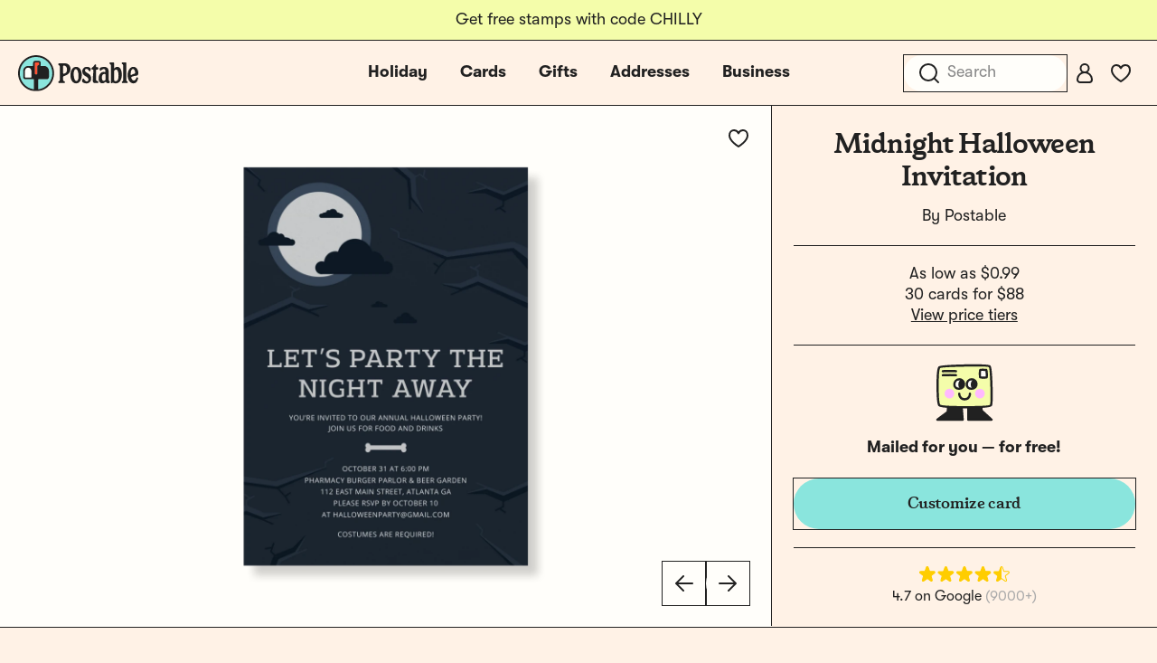

--- FILE ---
content_type: text/html; charset=utf-8
request_url: https://www.postable.com/card/midnight-halloween-invitation
body_size: 30282
content:
<!DOCTYPE html>
<html class="no-js" lang="en" >
<head>
  <meta charset="utf-8">
<meta http-equiv="X-UA-Compatible" content="IE=edge">
<meta http-equiv="Content-Type" content="text/html; charset=utf-8">
<meta name="viewport" content="width=device-width, initial-scale=1.0 user-scalable=no">
<meta name="csrf-token" content="7tLRJUJqKcJ6vkYQfYlfQwXzQf31WAZX7b4sElej">
<meta name="ahrefs-site-verification" content="9cc2a2be95d5ec331bab492e64d04361cd8bb6fc318ff74b1a8b109aaa292afd">
<meta name="google-site-verification" content="Nxr5Ali47ltN3GB3HgM-wkhMga-C4fYJsf0gxFtwVU4">

<meta name="p:domain_verify" content="5946fc73401996b2440af9ca8ec0fc40"/>

<title>Midnight Halloween Invitation by Postable | Postable</title>
<meta name="description" content="Send this lovely card on Postable. Add your info on the site and Postable prints, addresses and mails it out for you. No more licking!">


  <link rel="canonical" href="https://www.postable.com/card/midnight-halloween-invitation">



            <meta property="fb:app_id" content="966242223397117" />


<meta property="og:site_name" content="Really nice cards mailed for you - Postable" />
<meta property="og:title" content="Midnight Halloween Invitation | Postable" />
<meta property="og:url" content="https://www.postable.com/card/midnight-halloween-invitation" />
<meta property="og:type" content="article" />
<meta property="og:image" content="https://res.cloudinary.com/postable/image/upload/$bcolor_!rgb:009F74!/t_facebook/v1727374802/cards/masters/POSTABLE1865.png" />
<meta property="og:image:type" content="image/png" />
<meta property="og:image:width" content="1200" />
<meta property="og:image:height" content="630" />
<meta property="og:description" content="Send this lovely card on Postable. Add your info on the site and Postable prints, addresses and mails it out for you. No more licking!" />
<meta property="og:locale" content="en_us" />


<meta name="twitter:card" content="summary_large_image" />
<meta name="twitter:site" content="@postable" />
<meta name="twitter:title" content="Midnight Halloween Invitation | Postable" />
<meta name="twitter:description" content="Send this lovely card on Postable. Add your info on the site and Postable prints, addresses and mails it out for you. No more licking!" />
<meta name="twitter:creator" content="@postable" />
<meta name="twitter:image:src" content="https://res.cloudinary.com/postable/image/upload/$bcolor_!rgb:009F74!/t_facebook/v1727374802/cards/masters/POSTABLE1865.png" />
<meta name="twitter:domain" content="postable.com" />
      

<link rel="icon" type="image/png" href="https://d2ct96dh4lkill.cloudfront.net/assets/favicons/favicon-96x96.png?v=1768492978" sizes="96x96" />
<link rel="icon" type="image/svg+xml" href="https://d2ct96dh4lkill.cloudfront.net/assets/favicons/favicon.svg?v=1768492978" />
<link rel="shortcut icon" href="https://d2ct96dh4lkill.cloudfront.net/assets/favicons/favicon.ico?v=1768492978" />
<link rel="apple-touch-icon" sizes="180x180" href="https://d2ct96dh4lkill.cloudfront.net/assets/favicons/apple-touch-icon.png?v=1768492978" />
<meta name="apple-mobile-web-app-title" content="Postable" />
<link rel="manifest" href="https://d2ct96dh4lkill.cloudfront.net/assets/favicons/site.webmanifest?v=1768492978" />
<script>
  window.Postable = {"appUrl":"https:\/\/www.postable.com","csrfToken":"7tLRJUJqKcJ6vkYQfYlfQwXzQf31WAZX7b4sElej","isAuthed":false,"stripeKey":"pk_live_41clv9R9gH7p7xtRm39gWR6pgXTSyqjqObX83IdGaNwG6WxXQK0h8aGWMeiqTOtQqHgyE9p2IDvxXP25FQrbdwaX900F175P1g5","analytics":true,"cardBaseUrl":"https:\/\/d1wli5mq9yq9mw.cloudfront.net\/files\/cards\/thumbs\/png\/lrg\/","cardThumbBaseUrl":"https:\/\/d1wli5mq9yq9mw.cloudfront.net\/files\/cards\/thumbs\/png\/med\/","postyBaseUrl":"https:\/\/diq8wh6siznug.cloudfront.net\/prod-v2\/card-renderer","username":null,"userId":null,"phone":null,"contactsCount":null,"email":null,"contactId":null,"firstName":null,"lastName":null,"latitude":40.71277599999999807778294780291616916656494140625,"longitude":-74.0059739999999948167896945960819721221923828125,"shippingName":null,"referralCouponCode":null,"roleId":null,"cacheToken":"1768492978","captchaSiteKey":"6LdmqIYUAAAAAFPLhekPULDjsBSdLH5F03Qfp3u8","sortOrder":null,"referer":"https:\/\/www.postable.com","userToken":"guest-310853442","search":{"appId":"QZAZPORBKA","apiKey":"2f8a965683c661718992ff7c3fa21786","indexCards":"cards-v1"},"cardPricing":{"card":{"min":1.6999999999999999555910790149937383830547332763671875,"max":4.589999999999999857891452847979962825775146484375},"postcard":{"min":0.9899999999999999911182158029987476766109466552734375,"max":3.4900000000000002131628207280300557613372802734375}}};

  </script>



  
  <link rel="preconnect dns-prefetch" href="https://www.googletagmanager.com" crossOrigin/>
  <link rel="preconnect dns-prefetch" href="https://www.google-analytics.com" crossOrigin/>

  <!-- Google Tag Manager -->
  <script>(function(w,d,s,l,i){w[l]=w[l]||[];w[l].push({'gtm.start':
  new Date().getTime(),event:'gtm.js'});var f=d.getElementsByTagName(s)[0],
  j=d.createElement(s),dl=l!='dataLayer'?'&l='+l:'';j.async=true;j.src=
  'https://www.googletagmanager.com/gtm.js?id='+i+dl+ '&gtm_auth=MyPawpcyYG25TdvFv89bFw&amp;gtm_preview=env-1&gtm_cookies_win=x';f.parentNode.insertBefore(j,f);
  })(window,document,'script','dataLayer','GTM-NCLBNLF');</script>
  <!-- End Google Tag Manager -->

  <!-- Google Tag Manager (noscript) -->
  <noscript><iframe src="https://www.googletagmanager.com/ns.html?id=GTM-NCLBNLF&gtm_auth=MyPawpcyYG25TdvFv89bFw&amp;gtm_preview=env-1&gtm_cookies_win=x"
  height="0" width="0" style="display:none;visibility:hidden"></iframe></noscript>
  <!-- End Google Tag Manager (noscript) -->
  


  <script type="application/ld+json">
  {
    "@context": "http://schema.org",
    "@type": "Product",
    "url": "https://www.postable.com/card/midnight-halloween-invitation",
    "description": "Celebrate the spooky season with our Midnight Halloween Invitation card, perfect for inviting friends to party the night away. Customize the text to suit your event details and set the tone for a hauntingly good time.",
    "name": "Midnight Halloween Invitation Halloween Card",
    "image": "https://res.cloudinary.com/postable/image/upload/t_thumb/t_med/f_auto,q_auto/v1727374802/cards/masters/POSTABLE1865",
    "offers": [
        {
            "@type": "Offer",
            "price": 137.69999999999998863131622783839702606201171875,
            "priceCurrency": "USD",
            "availability": "http://schema.org/InStock",
            "seller": {
                "@type": "Organization",
                "name": "Postable"
            },
            "itemCondition": "http://schema.org/NewCondition",
            "sku": "POSTABLE1865"
        }
    ],
    "brand": {
        "@type": "Brand",
        "name": "Postable",
        "logo": "https://d1wli5mq9yq9mw.cloudfront.net/files/artists/logo/Postable_Logo_RGB_2016.png?v=1768492978",
        "url": "https://www.postable.com/cards/artist/postable"
    },
    "additionalProperty": [
        {
            "@type": "PropertyValue",
            "name": "Card Type",
            "value": "Halloween Card"
        },
        {
            "@type": "PropertyValue",
            "name": "Card Size",
            "value": "5\" x 7\" flat card or 4.5\" x 6.25\" postcard"
        },
        {
            "@type": "PropertyValue",
            "name": "Paper Material",
            "value": "100% recycled paper"
        },
        {
            "@type": "PropertyValue",
            "name": "Occasion",
            "value": "Halloween"
        }
    ]
}  </script>
<link rel="preload" as="style" href="https://d2ct96dh4lkill.cloudfront.net/build/assets/app-CkIwrlN3.css?v=1768492978" /><link rel="stylesheet" href="https://d2ct96dh4lkill.cloudfront.net/build/assets/app-CkIwrlN3.css?v=1768492978" />


  <script type="module">
    import BugsnagPerformance from '//d2wy8f7a9ursnm.cloudfront.net/v1/bugsnag-performance.min.js'
    BugsnagPerformance.start({ apiKey: '75163488a3b487ca614cbcfaba9fe868' })
  </script>

</head>

<body id="cards-view" class="chrome  has-hello-bar" >

      <div class="main-header-overlay"></div>

  <div class="header-banner" style=" ">
  <div class="header-banner__message-wrapper" data-delay="5000">
                  <div class="header-banner__message header-banner__message--active">
                      <div class="hide-for-small-only">
              Get free stamps with code CHILLY
            </div>
            <div class="show-for-small-only">
              Get free stamps with code CHILLY
            </div>
                  </div>
            </div>
</div>

<div class="main-header-wrapper light-mode ">
  <div class="main-header">

    <div class="main-header__mobile-left">
      <a href="javascript:void(0);" class="main-header__mobile-toggle">
        <svg width="24" height="24" viewBox="0 0 24 24" fill="none" xmlns="http://www.w3.org/2000/svg">
<path d="M3 5H21" stroke="#212121" stroke-width="2" stroke-linecap="round" stroke-linejoin="round"/>
<path d="M3 12H21" stroke="#212121" stroke-width="2" stroke-linecap="round" stroke-linejoin="round"/>
<path d="M3 19H21" stroke="#212121" stroke-width="2" stroke-linecap="round" stroke-linejoin="round"/>
</svg>
      </a>
      <a class="main-header__mobile-favorites" href="https://www.postable.com/cards/favorites">
        <svg width="24" height="24" viewBox="0 0 24 24" fill="none" xmlns="http://www.w3.org/2000/svg">
<path d="M17 3C13.5148 3 12 6.3829 12 6.3829C12 6.3829 10.4852 3 7 3C4.2827 3 2 4.98 2 8.7828C2 15.0038 12 21 12 21C12 21 22 15.0038 22 8.7828C22 4.98 19.7174 3 17 3Z" stroke="#212121" stroke-width="2" stroke-linejoin="round"/>
</svg>
      </a>
    </div>

    <div class="main-header__logo">
      <a href="https://www.postable.com">
                  <svg width="600" height="180" viewBox="0 0 600 180" fill="none" xmlns="http://www.w3.org/2000/svg">
<g clip-path="url(#clip0_49_2165)">
<path d="M494.752 57.8474C489.962 57.8474 484.915 60.5645 481.42 64.7065C480.385 65.8722 479.09 65.742 479.09 64.1894L479.478 40.6322C479.478 37.2666 477.536 35.4547 474.172 35.4547H460.968C458.251 35.4547 456.309 36.8784 456.309 39.8546C456.18 41.6678 456.956 43.0915 459.156 44.2557C462.393 45.9387 463.169 48.1386 463.169 52.5398V134.863C463.169 137.527 463.862 139.652 466.489 139.652C469.253 139.652 470.898 137.025 473.443 137.025C476.296 137.025 478.748 140.428 486.979 140.428C505.814 140.428 517.663 123.86 517.663 96.9374C517.663 72.8618 508.86 57.8474 494.752 57.8474ZM487.891 129.426C481.549 129.555 478.702 126.707 478.831 119.847L479.09 81.6639C479.09 75.839 483.749 71.5668 489.445 71.5668C496.823 71.5668 501.354 84.1231 501.354 102.891C501.354 120.235 496.694 129.038 487.891 129.426Z" fill="#212121"/>
<path d="M200.942 134.085C200.942 132.144 201.848 130.461 204.307 129.297C207.932 127.614 208.58 125.672 208.58 121.142V59.0119C208.58 54.2226 207.802 52.1516 204.05 50.3398C201.719 49.0451 200.813 47.4925 200.813 45.5505C200.942 42.1848 203.013 40.6322 205.731 40.6322H234.467C250.646 40.6322 261.519 52.1516 261.519 68.7196C261.519 83.2166 253.623 93.9597 240.291 99.6556C236.02 101.596 231.619 103.15 227.736 104.833C225.406 105.869 224.76 107.162 224.76 109.233V121.142C224.76 125.672 225.665 127.614 230.066 129.426C233.044 130.59 234.078 132.273 233.949 134.215C233.949 137.062 231.878 139.133 227.865 139.004H205.861C202.625 139.004 200.942 136.933 200.942 134.085ZM227.607 92.2768C229.29 92.2768 232.654 91.2413 235.372 89.8176C241.197 86.8413 244.304 79.981 244.304 72.2141C244.304 60.0473 238.35 51.5041 230.066 51.5041C229.159 51.5041 228.771 51.5041 227.995 51.6343C225.536 51.7633 224.888 52.6698 224.888 54.9987V89.4294C224.888 91.5004 225.794 92.2768 227.607 92.2768Z" fill="#212121"/>
<path d="M261.181 99.9135C261.181 74.9326 273.218 57.8475 290.044 57.8475C305.836 57.8475 317.874 74.4155 317.874 98.3609C317.874 123.342 306.095 140.428 289.656 140.428C273.607 140.428 261.181 123.86 261.181 99.9135ZM291.08 128.907C297.035 128.907 301.694 120.883 301.694 105.35C301.694 84.252 295.869 69.3668 288.233 69.3668C282.15 69.3668 277.489 77.2626 277.489 91.6294C277.489 113.505 283.314 128.907 291.08 128.907Z" fill="#212121"/>
<path d="M323.312 135.251C318.651 131.626 318.392 126.19 322.017 118.812C322.922 116.871 323.958 115.964 325.253 115.964C327.064 115.964 328.359 118.035 330.689 121.013C334.313 126.836 338.326 130.461 343.115 130.461C347.774 130.461 351.14 126.579 351.14 121.659C351.14 114.929 347.386 110.658 337.55 105.221C325.771 98.6201 320.334 91.5005 320.334 80.4982C320.334 67.813 329.913 57.8475 343.115 57.9764C349.457 57.9764 356.189 60.3066 359.812 63.4131C363.566 66.3894 363.695 70.5314 360.978 77.1325C359.812 79.5929 359.036 80.4982 357.612 80.4982C356.189 80.4982 355.023 79.2035 352.047 75.4509C348.81 71.0497 345.834 68.0722 341.433 68.0722C337.162 68.0722 333.925 71.1787 333.925 75.4509C333.925 80.8863 337.55 84.252 346.61 89.1703C359.424 96.2898 364.732 104.055 364.732 116.481C364.732 130.202 354.765 140.557 341.821 140.557C334.831 140.557 327.195 138.357 323.312 135.251Z" fill="#212121"/>
<path d="M372.692 124.636C372.692 117 373.468 108.457 374.375 97.3254C375.28 87.0994 375.798 80.1101 375.798 74.6734C375.798 72.2142 374.892 71.6971 369.973 71.309C367.643 71.0498 366.22 69.367 366.22 66.6486C366.22 64.1894 367.773 62.3776 370.75 60.4356C372.692 59.1409 374.633 57.4581 376.057 55.9055C377.869 54.0937 379.422 51.8925 380.845 49.3044C382.528 46.715 383.564 45.4216 386.024 45.4216C388.612 45.4216 389.777 47.2334 389.648 50.4689L389.389 57.3292C389.389 59.2712 389.907 59.4002 392.883 59.4002H395.473C398.579 59.4002 400.132 61.212 400.132 65.6132C400.132 69.8842 398.708 71.6972 395.602 71.6972H392.495C389.907 71.6972 389.519 71.9551 389.519 75.451C389.519 96.2899 389.26 110.658 389.26 122.049C389.26 125.931 390.295 126.967 395.732 128.779C399.485 130.202 401.039 131.756 401.039 134.475C400.91 137.581 399.227 139.005 395.861 139.005C392.754 139.005 389.001 139.134 385.377 139.005C375.798 138.745 372.692 135.251 372.692 124.636Z" fill="#212121"/>
<path d="M517.636 134.474C517.636 132.661 518.542 131.368 521.132 129.814C523.591 128.39 524.237 126.578 524.108 121.918V52.5397C524.237 48.1385 523.461 45.9386 520.225 44.2557C518.024 43.0912 517.248 41.6676 517.248 39.8545C517.378 36.8782 519.319 35.4546 522.037 35.4546H535.11C538.605 35.4546 540.417 37.1374 540.417 40.6321V121.789C540.288 126.448 541.064 128.39 543.523 129.814C546.242 131.238 547.148 132.532 547.148 134.474C547.148 137.451 545.077 139.004 542.23 139.004H522.425C519.707 139.004 517.636 137.451 517.636 134.474Z" fill="#212121"/>
<path d="M546.93 99.5253C546.542 76.097 559.356 57.8474 575.536 57.8474C589.515 57.8474 600 71.5668 600 89.0413C600 97.4543 596.246 101.984 589.126 102.503C584.984 102.891 580.195 103.279 576.96 104.186C573.723 105.091 569.581 106.516 566.734 108.328C565.31 109.104 564.534 109.88 564.534 111.046C564.534 112.47 564.922 113.764 565.569 115.058C568.028 121.918 572.687 126.19 577.865 126.19C583.82 126.19 587.703 121.142 590.162 113.246C591.068 110.268 591.974 109.751 595.468 110.658C598.834 111.434 599.61 113.117 598.705 117.129C595.21 132.144 588.091 140.428 575.924 140.428C559.485 140.428 547.188 123.601 546.93 99.5253ZM563.756 99.3963C564.275 99.3963 564.663 99.1371 565.569 98.4898C569.452 95.2543 574.63 93.1833 580.324 92.407C583.302 91.7597 584.337 90.336 584.337 87.4874C584.337 77.2626 579.419 68.5905 573.594 68.5905C566.993 68.5905 561.944 78.5573 561.944 92.6649C561.944 96.6779 562.333 99.3963 563.756 99.3963Z" fill="#212121"/>
<path d="M402.289 111.951C403.939 95.1254 413.895 83.3455 426.451 83.3455C430.205 83.3455 432.704 84.252 434.258 84.252C435.164 84.252 435.733 83.7349 435.847 82.5692C436.567 73.8971 433.956 68.8485 428.52 68.8485C424.119 68.8485 418.909 71.826 413.131 76.6154C410.836 78.5178 409.192 78.2738 408.469 75.3207C406.251 66.2604 406.97 62.8947 413.386 60.8237C417.797 59.4 424.24 58.3645 429.548 58.3645C445.209 58.3645 452.177 66.5195 452.177 83.0875V117.647C452.411 124.507 453.125 126.981 456.296 129.644C457.804 130.91 458.13 132.532 457.991 133.956C457.661 137.322 454.455 139.652 449.665 139.652C444.876 139.652 440.673 137.581 438.599 133.697C437.947 132.474 436.902 132.532 435.765 133.568C431.003 137.904 425.422 140.04 420.633 140.04C407.819 140.04 400.588 129.297 402.289 111.951ZM426.744 127.872C432.685 128.002 436.666 124.377 436.564 118.812C436.564 118.812 436.5 104.961 436.476 99.9134C436.453 94.8661 435.298 93.4425 430.767 93.4425C423.26 93.4425 419.375 98.749 418.499 107.68C417.319 119.718 420.544 127.743 426.744 127.872Z" fill="#212121"/>
<path d="M89.8183 97.3032C85.6916 97.3032 82.3334 93.945 82.3334 89.8183V38.4936C82.3334 36.7247 83.7723 35.2858 85.5412 35.2858H102.649C104.418 35.2858 105.857 36.7247 105.857 38.4936V46.8034C105.857 48.1546 105.001 49.369 103.727 49.8243L99.4311 51.3593C98.1593 51.8146 97.303 53.0279 97.303 54.3802V89.8184C97.303 93.9451 93.945 97.3032 89.8183 97.3032Z" fill="#FF5132"/>
<path d="M36.355 112.273C34.5861 112.273 33.1472 110.834 33.1472 109.065V78.0564C33.1472 68.6231 40.8221 60.9482 50.2554 60.9482C59.6887 60.9482 67.3636 68.6231 67.3636 78.0564V109.065C67.3636 110.834 65.9247 112.273 64.1558 112.273H36.355Z" fill="#FFFEFA"/>
<path d="M77.0017 171.089C76.8346 171.089 76.6634 171.076 76.49 171.047C34.4525 164.174 4.86604 126.875 7.66654 84.283C10.3502 43.5172 43.0943 10.5924 83.8371 7.6979C85.8253 7.5559 87.8364 7.4849 89.8183 7.4849C135.216 7.4849 172.152 44.4195 172.152 89.8183C172.152 130.346 143.133 164.508 103.151 171.047C102.977 171.076 102.806 171.089 102.639 171.089C100.876 171.089 99.4416 169.644 99.4416 167.866V121.896C99.4416 120.127 100.881 118.688 102.649 118.688H143.282C148.588 118.688 152.905 114.372 152.905 109.065V78.0564C152.905 65.0853 142.352 54.5326 129.381 54.5326H112.947C112.187 54.5326 111.504 54.1442 111.12 53.4947C110.732 52.8358 110.721 52.038 111.093 51.3603C111.866 49.9527 112.273 48.376 112.273 46.8034V38.4936C112.273 33.187 107.956 28.8702 102.65 28.8702H85.5413C80.2347 28.8702 75.9179 33.1869 75.9179 38.4936V51.3248C75.9179 53.0937 74.479 54.5326 72.7101 54.5326H50.2555C37.2844 54.5326 26.7317 65.0853 26.7317 78.0564V109.065C26.7317 114.372 31.0484 118.688 36.3551 118.688H76.9872C78.7561 118.688 80.195 120.127 80.195 121.896V167.868C80.195 169.644 78.7623 171.089 77.0017 171.089Z" fill="#8AE5DD"/>
<path d="M89.8183 0C40.2917 0 0 40.2927 0 89.8183C0 139.344 40.2917 179.637 89.8183 179.637C139.345 179.637 179.637 139.345 179.637 89.8183C179.637 40.2917 139.345 0 89.8183 0ZM104.788 46.8033C104.788 47.7044 104.218 48.5137 103.368 48.8176L99.072 50.3526C97.3699 50.9603 96.2339 52.5726 96.2339 54.3801V89.8183C96.2339 93.3561 93.3561 96.2339 89.8183 96.2339C86.2805 96.2339 83.4027 93.3561 83.4027 89.8183V38.4936C83.4027 37.3147 84.3613 36.3551 85.5412 36.3551H102.649C103.829 36.3551 104.788 37.3147 104.788 38.4936L104.788 46.8033ZM66.2945 78.0564V109.065C66.2945 110.245 65.3359 111.204 64.156 111.204H36.3551C35.1751 111.204 34.2166 110.245 34.2166 109.065V78.0564C34.2166 69.212 41.4112 62.0174 50.2556 62.0174C59.1 62.0174 66.2945 69.212 66.2945 78.0564ZM100.511 167.866V121.896C100.511 120.715 101.468 119.758 102.649 119.758H143.282C149.187 119.758 153.974 114.971 153.974 109.065V78.0564C153.974 64.474 142.964 53.4633 129.381 53.4633H112.948C112.13 53.4633 111.636 52.5939 112.03 51.8765C112.867 50.3507 113.342 48.6192 113.342 46.8033V38.4935C113.342 32.5881 108.555 27.8008 102.649 27.8008H85.5413C79.6359 27.8008 74.8486 32.5881 74.8486 38.4935V51.3247C74.8486 52.5058 73.8911 53.4632 72.7101 53.4632H50.2555C36.6731 53.4632 25.6624 64.4739 25.6624 78.0563V109.065C25.6624 114.97 30.4497 119.758 36.3551 119.758H76.9872C78.1683 119.758 79.1257 120.715 79.1257 121.896V167.869C79.1257 169.178 77.9549 170.204 76.6631 169.993C36.3606 163.402 5.9227 127.083 8.7343 84.3525C11.3758 44.206 43.7808 11.6158 83.9129 8.7643C131.38 5.3916 171.082 43.0561 171.082 89.8183C171.082 130.145 141.548 163.683 102.977 169.992C101.684 170.204 100.511 169.176 100.511 167.866Z" fill="#212121"/>
</g>
<defs>
<clipPath id="clip0_49_2165">
<rect width="600" height="179.637" fill="white"/>
</clipPath>
</defs>
</svg>
              </a>
    </div>

                  <ul class="main-header__center-links">

          
          <li class="main-header__center-link main-header__center-link--holiday  ">
            <a href="https://www.postable.com/holidays">Holiday</a>

          <li class="main-header__center-link main-header__center-link--cards main-header__center-link--active">
            <a href="https://www.postable.com/cards">Cards</a>
          </li>

          
          

                      <li class="main-header__center-link ">
              <a href="https://www.postable.com/gifts">Gifts</a>
            </li>
            <li class="main-header__center-link ">
              <a href="https://www.postable.com/address-book">Addresses</a>
            </li>
            <li class="main-header__center-link main-header__center-link--business ">
              <a href="https://www.postable.com/business">Business</a>
            </li>
                  </ul>
          
    <ul class="main-header__links">
              <li @click.prevent.stop="toggleInstantSearch" class="main-header__link main-header__link--search">
          <input type="search" placeholder="Search" />
          <a href="javascript:void(0);" class="mobile-menu__search-toggle"><svg width="24" height="24" viewBox="0 0 24 24" fill="none" xmlns="http://www.w3.org/2000/svg">
<path d="M11 20C15.9706 20 20 15.9706 20 11C20 6.02944 15.9706 2 11 2C6.02944 2 2 6.02944 2 11C2 15.9706 6.02944 20 11 20Z" stroke="#212121" stroke-width="2" stroke-linejoin="round"/>
<path d="M22 22L18 18" stroke="#212121" stroke-width="2" stroke-linecap="round" stroke-linejoin="round"/>
</svg>
</a>
        </li>
      
              <li class="main-header__link">
          <a class="button-fab--small" href="https://www.postable.com/login">
            <svg width="24" height="24" viewBox="0 0 24 24" fill="none" xmlns="http://www.w3.org/2000/svg">
<path d="M12 11C14.4853 11 16.5 8.98528 16.5 6.5C16.5 4.01472 14.4853 2 12 2C9.51472 2 7.5 4.01472 7.5 6.5C7.5 8.98528 9.51472 11 12 11Z" stroke="#212121" stroke-width="2" stroke-linecap="round" stroke-linejoin="round"/>
<path d="M17 22H7C5.3443 22 4 20.6557 4 19C4 14.5847 7.5847 11 12 11C16.4153 11 20 14.5847 20 19C20 20.6558 18.6557 22 17 22Z" stroke="#212121" stroke-width="2" stroke-linecap="round" stroke-linejoin="round"/>
</svg>
          </a>
        </li>
      
              <li class="main-header__link main-header__link--favorites">
          <a class="button-fab--small" href="https://www.postable.com/cards/favorites">
            <svg width="24" height="24" viewBox="0 0 24 24" fill="none" xmlns="http://www.w3.org/2000/svg">
<path d="M17 3C13.5148 3 12 6.3829 12 6.3829C12 6.3829 10.4852 3 7 3C4.2827 3 2 4.98 2 8.7828C2 15.0038 12 21 12 21C12 21 22 15.0038 22 8.7828C22 4.98 19.7174 3 17 3Z" stroke="#212121" stroke-width="2" stroke-linejoin="round"/>
</svg>
          </a>
        </li>
      
      
          </ul>

  </div>

  <div class="main-header-cards-menu">
    <div class="main-header-cards-menu__siderail">
  <h5>Tools</h5>
  <ul>
    
    <li><a href="https://www.postable.com/advanced">Mass Mailings</a></li>
    <li><a href="https://www.postable.com/advanced">Carbon Copy</a></li>
    <li><a href="https://www.postable.com/automated-birthday-cards">Automated Birthday</a></li>
  </ul>

  <h5>Featured</h5>
  <ul>
        <li><a href="https://www.postable.com/gifts">Gifts</a></li>
    <li><a href="https://www.postable.com/artists">Our Artists</a></li>
    <li><a href="https://www.postable.com/blog/" target="_blank">The Blog</a></li>
  </ul>
</div>

    <div class="main-header-cards-menu__columns">

  <div class="main-header-cards-menu__column">
    

    
      
      
      
      <h4>
        <a href="/cards/your-design">Create Your Own</a>
      </h4>

              <ul>
                      <li>
              <a href="/card/totally-your-design-a7h">
                Upload an Image
                              </a>
            </li>
                      <li>
              <a href="/card/card-builder-a7h?type=2">
                Build a Card
                              </a>
            </li>
                  </ul>
      
    
      
      
      
      <h4>
        <a href="/cards/holidays">Holidays</a>
      </h4>

              <ul>
                      <li>
              <a href="/cards/holidays/holiday-cards">
                Holiday Cards
                              </a>
            </li>
                      <li>
              <a href="/cards/holidays/christmas">
                Christmas Cards
                              </a>
            </li>
                      <li>
              <a href="/cards/holidays/belated-holiday">
                Belated Holiday Cards
                              </a>
            </li>
                      <li>
              <a href="/cards/holidays/new-year">
                New Year
                              </a>
            </li>
                      <li>
              <a href="/cards/holidays/valentines-day">
                Valentine&#039;s Day
                              </a>
            </li>
                      <li>
              <a href="/cards/holidays/galentines-day">
                Galentine&#039;s Day
                              </a>
            </li>
                      <li>
              <a href="/cards/holidays/valentines-for-pets">
                Valentines for Pets
                              </a>
            </li>
                      <li>
              <a href="/cards/holidays/lunar-new-year">
                Lunar New Year
                              </a>
            </li>
                      <li>
              <a href="/cards/holidays/saint-patricks-day">
                Saint Patrick&#039;s Day
                              </a>
            </li>
                      <li>
              <a href="/cards/holidays/mothers-day">
                Mother&#039;s Day
                              </a>
            </li>
                      <li>
              <a href="/cards/holidays/fathers-day">
                Father&#039;s Day
                              </a>
            </li>
                  </ul>
      
    
      
                      </div><div class="main-header-cards-menu__column">
      
      
      <h4>
        <a href="/cards/birthday">Birthday</a>
      </h4>

              <ul>
                      <li>
              <a href="/cards/everyday/birthday">
                Birthday Cards
                              </a>
            </li>
                      <li>
              <a href="/cards/card-builder/birthday">
                Birthday Card Builder
                              </a>
            </li>
                      <li>
              <a href="/cards/everyday/birthday-cards-for-kids">
                Kids Birthday
                              </a>
            </li>
                      <li>
              <a href="/cards/baby-kids/birthday-party-invites">
                Invitations
                              </a>
            </li>
                      <li>
              <a href="/projects/welcome?mode=autobirthday">
                Automated Birthday
                              </a>
            </li>
                  </ul>
      
    
      
      
      
      <h4>
        <a href="/cards/invitations">Invitations</a>
      </h4>

              <ul>
                      <li>
              <a href="/cards/invitations/holiday-party-invitations">
                Holiday Party Invites
                              </a>
            </li>
                      <li>
              <a href="/cards/baby-kids/birthday-party-invites">
                Kid Birthday Party
                              </a>
            </li>
                      <li>
              <a href="/cards/invitations/birthday-party">
                Birthday Party
                              </a>
            </li>
                      <li>
              <a href="/cards/baby-kids/baby-shower-invitations">
                Baby Shower
                              </a>
            </li>
                      <li>
              <a href="/cards/invitations/general-party">
                General Party
                              </a>
            </li>
                      <li>
              <a href="/cards/wedding/bridal-shower-invitations">
                Bridal Shower
                              </a>
            </li>
                      <li>
              <a href="/cards/invitations/graduation-invitations">
                Graduation Invites
                              </a>
            </li>
                      <li>
              <a href="/cards/wedding/invitations">
                Wedding
                              </a>
            </li>
                      <li>
              <a href="/cards/invitations/religious">
                Religious Invites
                              </a>
            </li>
                      <li>
              <a href="/cards/baby-kids/bar-bat-mitzvah-invitations">
                Bar &amp; Bat Mitzvah
                              </a>
            </li>
                  </ul>
      
    
      
                      </div><div class="main-header-cards-menu__column">
      
      
      <h4>
        <a href="/cards/everyday">Everyday</a>
      </h4>

              <ul>
                      <li>
              <a href="/cards/everyday/graduation">
                Graduation Congrats
                              </a>
            </li>
                      <li>
              <a href="/cards/everyday/graduation-announcements">
                Grad Announcements
                              </a>
            </li>
                      <li>
              <a href="/cards/everyday/thinking-of-you">
                Thinking of You
                              </a>
            </li>
                      <li>
              <a href="/cards/everyday/love-friendship">
                Love &amp; Friendship
                              </a>
            </li>
                      <li>
              <a href="/cards/everyday/birthday">
                Birthday
                              </a>
            </li>
                      <li>
              <a href="/cards/everyday/wish-you-were-here">
                Wish You Were Here
                              </a>
            </li>
                      <li>
              <a href="/cards/everyday/anniversary">
                Anniversary
                              </a>
            </li>
                      <li>
              <a href="/cards/everyday/encouragement">
                Encouragement
                              </a>
            </li>
                      <li>
              <a href="/cards/everyday/miss-you">
                Miss You
                              </a>
            </li>
                      <li>
              <a href="/cards/everyday/sympathy">
                Sympathy
                              </a>
            </li>
                      <li>
              <a href="/cards/everyday/im-sorry">
                Apology Cards
                              </a>
            </li>
                      <li>
              <a href="/cards/everyday/moving">
                Moving
                              </a>
            </li>
                      <li>
              <a href="/cards/everyday/get-well">
                Get Well
                              </a>
            </li>
                      <li>
              <a href="/cards/everyday/congratulations">
                Congratulations
                              </a>
            </li>
                      <li>
              <a href="/cards/everyday/just-because">
                Just Because
                              </a>
            </li>
                      <li>
              <a href="/cards/everyday/specific-random-stuff">
                Specific Random Stuff
                              </a>
            </li>
                  </ul>
      
    
      
                      </div><div class="main-header-cards-menu__column">
      
      
      <h4>
        <a href="/cards/wedding">Wedding</a>
      </h4>

              <ul>
                      <li>
              <a href="/cards/wedding/save-the-date">
                Save the Dates
                              </a>
            </li>
                      <li>
              <a href="/cards/wedding/invitations">
                Invitations
                              </a>
            </li>
                      <li>
              <a href="/cards/wedding/thank-you">
                Thank Yous
                              </a>
            </li>
                      <li>
              <a href="/cards/wedding/bridal-party">
                Bridal Party
                              </a>
            </li>
                      <li>
              <a href="/cards/wedding/congratulations">
                Congrats
                              </a>
            </li>
                      <li>
              <a href="/cards/wedding/bridal-shower-invitations">
                Bridal Shower
                              </a>
            </li>
                      <li>
              <a href="/cards/wedding/anniversary">
                Anniversary
                              </a>
            </li>
                  </ul>
      
    
      
      
      
      <h4>
        <a href="/cards/thank-you">Thank You</a>
      </h4>

              <ul>
                      <li>
              <a href="/cards/thank-you/general">
                General
                              </a>
            </li>
                      <li>
              <a href="/cards/thank-you/holiday">
                Holiday
                              </a>
            </li>
                      <li>
              <a href="/cards/wedding/thank-you">
                Wedding
                              </a>
            </li>
                      <li>
              <a href="/cards/baby-kids/thank-you">
                Baby Thank Yous
                              </a>
            </li>
                      <li>
              <a href="/cards/thank-you/graduation">
                Graduation
                              </a>
            </li>
                      <li>
              <a href="/cards/thank-you/religious">
                Religious
                              </a>
            </li>
                  </ul>
      
    
      
                      </div><div class="main-header-cards-menu__column">
      
      
      <h4>
        <a href="/cards/baby-kids">Kids</a>
      </h4>

              <ul>
                      <li>
              <a href="/cards/baby-kids/birth-announcement">
                Birth Announcements
                              </a>
            </li>
                      <li>
              <a href="/cards/baby-kids/thank-you">
                Baby Thank Yous
                              </a>
            </li>
                      <li>
              <a href="/cards/baby-kids/kids-thank-you">
                Kids Thank Yous
                              </a>
            </li>
                      <li>
              <a href="/cards/baby-kids/congratulations">
                Congratulations
                              </a>
            </li>
                      <li>
              <a href="/cards/baby-kids/baby-shower-invitations">
                Baby Shower
                              </a>
            </li>
                      <li>
              <a href="/cards/everyday/birthday-cards-for-kids">
                Birthday
                              </a>
            </li>
                      <li>
              <a href="/cards/baby-kids/birthday-party-invites">
                Birthday Party Invites
                              </a>
            </li>
                  </ul>
      
    
      
      
      
      <h4>
        <a href="/cards/business">Business</a>
      </h4>

              <ul>
                      <li>
              <a href="/cards/business/holiday">
                Holiday Cards
                              </a>
            </li>
                      <li>
              <a href="/projects/welcome?mode=autobirthday">
                Automated Birthday
                              </a>
            </li>
                      <li>
              <a href="/cards/business/thank-you">
                Thank You
                              </a>
            </li>
                      <li>
              <a href="/cards/business/business-birthday-cards">
                Birthday
                              </a>
            </li>
                      <li>
              <a href="/cards/card-builder/business">
                Card Builder For Business
                              </a>
            </li>
                      <li>
              <a href="/cards/business/logo-cards">
                Logo Cards
                              </a>
            </li>
                      <li>
              <a href="/cards/business/business-invites">
                Business Invites
                              </a>
            </li>
                      <li>
              <a href="/cards/business/business-anniversary">
                Anniversary
                              </a>
            </li>
                      <li>
              <a href="/cards/business/home-anniversary-cards">
                Home Anniversary
                              </a>
            </li>
                      <li>
              <a href="/projects/welcome?mode=autoanniversary">
                Automated Anniversary
                              </a>
            </li>
                      <li>
              <a href="/cards/business/thanksgiving">
                Thanksgiving
                              </a>
            </li>
                  </ul>
      
      </div>

</div>
  </div>

  
  

  <div class="main-header-holiday-menu">
    <div class="main-header-cards-menu__siderail">
  <h5>Tools</h5>
  <ul>
    
    <li><a href="https://www.postable.com/advanced">Mass Mailings</a></li>
    <li><a href="https://www.postable.com/advanced">Carbon Copy</a></li>
    <li><a href="https://www.postable.com/automated-birthday-cards">Automated Birthday</a></li>
  </ul>

  <h5>Featured</h5>
  <ul>
        <li><a href="https://www.postable.com/gifts">Gifts</a></li>
    <li><a href="https://www.postable.com/artists">Our Artists</a></li>
    <li><a href="https://www.postable.com/blog/" target="_blank">The Blog</a></li>
  </ul>
</div>

    <div class="main-header-cards-menu__columns">

  <div class="main-header-cards-menu__column">
    

    
      
      
      
      <h4>
        <a href="/cards/holidays/holiday-cards">Holiday &amp; Christmas Cards</a>
      </h4>

              <ul>
                      <li>
              <a href="/cards/holidays/holiday-cards">
                All Holiday Cards
                              </a>
            </li>
                      <li>
              <a href="/cards/holidays/holiday-photo-cards">
                Holiday Photo Cards
                              </a>
            </li>
                      <li>
              <a href="/cards/holidays/christmas-photo-cards">
                Christmas Photo Cards
                              </a>
            </li>
                      <li>
              <a href="/cards/holidays/belated-holiday">
                Belated Holiday Cards
                              </a>
            </li>
                      <li>
              <a href="/cards/holidays/new-year">
                New Year Cards
                              </a>
            </li>
                      <li>
              <a href="/cards/holidays/religious-christmas-cards">
                Religious Christmas Cards
                              </a>
            </li>
                      <li>
              <a href="/cards/holidays/cutout-holiday-cards">
                Cutout Holiday Cards
                              </a>
            </li>
                      <li>
              <a href="/cards/holidays/feliz-navidad">
                Feliz Navidad Cards
                              </a>
            </li>
                      <li>
              <a href="/cards/invitations/holiday-party-invitations">
                Holiday Party Invitations
                              </a>
            </li>
                      <li>
              <a href="/cards/business/holiday">
                Business Holiday Cards
                              </a>
            </li>
                      <li>
              <a href="/cards/holidays/holiday-cards?filters=folded&amp;category=holidays&amp;occasion=holiday-cards">
                Folded Holiday Cards
                              </a>
            </li>
                      <li>
              <a href="/cards/holidays/christmas?filters=folded&amp;category=holidays&amp;occasion=holiday-cards">
                Folded Christmas Cards
                              </a>
            </li>
                      <li>
              <a href="/cards/thank-you/holiday">
                Holiday Thank You Cards
                              </a>
            </li>
                      <li>
              <a href="/cards/holidays/thanksgiving">
                Thanksgiving Cards
                              </a>
            </li>
                      <li>
              <a href="/cards/holidays/hanukkah">
                Hanukkah Cards
                              </a>
            </li>
                      <li>
              <a href="/cards/holidays/kwanzaa">
                Kwanzaa Cards
                              </a>
            </li>
                  </ul>
      
    
      
                      </div><div class="main-header-cards-menu__column">
      
      
      <h4>
        <a href="/cards/your-design">Make Your Own Card</a>
      </h4>

              <ul>
                      <li>
              <a href="/cards/your-design">
                Upload Your Own Image
                              </a>
            </li>
                      <li>
              <a href="/cards/card-builder/winter">
                Holiday Card Builder
                              </a>
            </li>
                  </ul>
      
    
      
      
      
      <h4>
        <a href="">Special Occasions</a>
      </h4>

              <ul>
                      <li>
              <a href="/cards/holidays/newlywed-holiday">
                Newlywed Holiday Cards
                              </a>
            </li>
                      <li>
              <a href="/cards/holidays/baby-holiday">
                Baby Holiday Cards
                              </a>
            </li>
                      <li>
              <a href="/cards/holidays/holiday-for-pets">
                Pet Holiday Cards
                              </a>
            </li>
                  </ul>
      
    
      
      
      
      <h4>
        <a href="/cards/business/holiday">Business Holiday</a>
      </h4>

              <ul>
                      <li>
              <a href="/cards/business/holiday">
                Holiday Cards
                              </a>
            </li>
                      <li>
              <a href="/cards/business/christmas">
                Christmas Cards
                              </a>
            </li>
                      <li>
              <a href="/cards/business/new-year">
                New Year Cards
                              </a>
            </li>
                      <li>
              <a href="/cards/invitations/holiday-party-invitations">
                Holiday Party Invitations
                              </a>
            </li>
                  </ul>
      
      </div>

</div>
  </div>

    
  <div class="main-header-business-menu">
    <div class="main-header-cards-menu__siderail">
  <h5>Tools</h5>
  <ul>
    
    <li><a href="https://www.postable.com/advanced">Mass Mailings</a></li>
    <li><a href="https://www.postable.com/advanced">Carbon Copy</a></li>
    <li><a href="https://www.postable.com/automated-birthday-cards">Automated Birthday</a></li>
  </ul>

  <h5>Featured</h5>
  <ul>
        <li><a href="https://www.postable.com/gifts">Gifts</a></li>
    <li><a href="https://www.postable.com/artists">Our Artists</a></li>
    <li><a href="https://www.postable.com/blog/" target="_blank">The Blog</a></li>
  </ul>
</div>

    <div class="main-header-cards-menu__columns">

  <div class="main-header-cards-menu__column">
    

    
      
      
      
      <h4>
        <a href="/cards/business/holiday">Business Holiday</a>
      </h4>

              <ul>
                      <li>
              <a href="/cards/business/holiday">
                Holiday Cards
                              </a>
            </li>
                      <li>
              <a href="/cards/business/christmas">
                Christmas Cards
                              </a>
            </li>
                      <li>
              <a href="/cards/business/new-year">
                New Year Cards
                              </a>
            </li>
                      <li>
              <a href="/cards/business/hanukkah">
                Hanukkah Cards
                              </a>
            </li>
                      <li>
              <a href="/cards/invitations/holiday-party-invitations">
                Holiday Party Invitations
                              </a>
            </li>
                      <li>
              <a href="/cards/business/holiday-logo-cards">
                Holiday Logo Cards
                              </a>
            </li>
                      <li>
              <a href="/cards/business/thanksgiving">
                Thanksgiving Cards
                              </a>
            </li>
                  </ul>
      
    
      
      
      
      <h4>
        <a href="/cards/your-design">Design Your Own</a>
      </h4>

              <ul>
                      <li>
              <a href="/cards/your-design">
                Upload your own image
                              </a>
            </li>
                      <li>
              <a href="/cards/card-builder/business">
                Build your own card
                              </a>
            </li>
                  </ul>
      
    
      
                      </div><div class="main-header-cards-menu__column">
      
      
      <h4>
        <a href="javascript:void(0)">Everyday Cards</a>
      </h4>

              <ul>
                      <li>
              <a href="/cards/business/business-birthday-cards">
                Birthday Cards
                              </a>
            </li>
                      <li>
              <a href="/cards/business/thank-you">
                Thank You Cards
                              </a>
            </li>
                      <li>
              <a href="/cards/business/business-invites">
                Invitations
                              </a>
            </li>
                      <li>
              <a href="/cards/business/business-anniversary">
                Anniversary Cards
                              </a>
            </li>
                      <li>
              <a href="/cards/business/home-anniversary-cards">
                Home Anniversary Cards
                              </a>
            </li>
                      <li>
              <a href="/cards/business/logo-cards">
                Logo Cards
                              </a>
            </li>
                      <li>
              <a href="/cards/business/holiday">
                Business Holiday Cards
                              </a>
            </li>
                  </ul>
      
    
      
      
      
      <h4>
        <a href="/advanced">Automations</a>
      </h4>

              <ul>
                      <li>
              <a href="/advanced">
                Carbon Copy
                              </a>
            </li>
                      <li>
              <a href="/advanced">
                Automated Birthday
                              </a>
            </li>
                      <li>
              <a href="/advanced">
                Automated Anniversary
                              </a>
            </li>
                  </ul>
      
      </div>

</div>
  </div>
  
  <instant-search
    v-if="isSearchOpen"
    @close="handleClose"
  ></instant-search>
</div>


  <div class="mobile-menu-overlay"></div>

<nav class="mobile-menu">
  <h4>Menu</h4>

  <ul class="mobile-menu__options">
          <li>
        <a href="/cards/holidays/holiday-cards">
          <img src="https://d2ct96dh4lkill.cloudfront.net/assets/icons/icon-24-christmas.svg?v=1768492978" alt="Tree" />
          Holiday Cards
        </a>
      </li>
      <li>
        <a href="https://www.postable.com/cards">
          <img src="https://d2ct96dh4lkill.cloudfront.net/assets/icons/icon-24-card.svg?v=1768492978" alt="Cards" />
          Cards
        </a>
      </li>
      <li>
        <a href="https://www.postable.com/gifts">
          <img src="https://d2ct96dh4lkill.cloudfront.net/assets/icons/icon-24-gift.svg?v=1768492978" alt="Gifts" />
          Gifts
        </a>
      </li>
      <li>
        <a href="https://www.postable.com/address-book">
          <img src="https://d2ct96dh4lkill.cloudfront.net/assets/icons/icon-24-address-book.svg?v=1768492978" alt="Addresses" />
          Get addresses
        </a>
      </li>
      <li>
        <a href="https://www.postable.com/advanced">
          <img src="https://d2ct96dh4lkill.cloudfront.net/assets/icons/icon-24-closed-envelope.svg?v=1768492978" alt="Mass mailings" />
          Mass mailings
        </a>
      </li>
      <li>
        <a href="https://www.postable.com/business">
          <img src="https://d2ct96dh4lkill.cloudfront.net/assets/icons/icon-24-building.svg?v=1768492978" alt="Business" />
          Postable for business
        </a>
      </li>
      <li>
        <a href="javascript:void(0);" class="pricing-calculator-modal-trigger">
          <img src="https://d2ct96dh4lkill.cloudfront.net/assets/icons/icon-24-wallet.svg?v=1768492978" alt="Pricing" />
          Pricing
        </a>
      </li>
      <li>
        <a href="https://www.postable.com/faq">
          <img src="https://d2ct96dh4lkill.cloudfront.net/assets/icons/icon-24-help.svg?v=1768492978" alt="Help" />
          Need help?
        </a>
      </li>
      <li>
        <a href="https://www.postable.com/signup">
          <img src="https://d2ct96dh4lkill.cloudfront.net/assets/icons/icon-24-smiley-face.svg?v=1768492978" alt="Sign up" />
          Sign up
        </a>
      </li>
      <li>
        <a href="https://www.postable.com/login">
          <img src="https://d2ct96dh4lkill.cloudfront.net/assets/icons/icon-24-door.svg?v=1768492978" alt="Login" />
          Log in
        </a>
      </li>
          </ul>
</nav>

  
<main id="app">

  
              <div class="split-view split-view--card-view">
          <div class="main-view">
            <div class="main-view--has-nav">
              <div id="card-detail">
                <card-detail-gallery
                  :card="{&quot;id&quot;:12650,&quot;domain_id&quot;:1,&quot;sku&quot;:&quot;POSTABLE1865&quot;,&quot;name&quot;:&quot;Midnight Halloween Invitation&quot;,&quot;slug&quot;:&quot;midnight-halloween-invitation&quot;,&quot;paper_stock_id&quot;:1,&quot;created_at&quot;:&quot;2017-09-12 17:08:03&quot;,&quot;is_vertical&quot;:1,&quot;customize_type_id&quot;:1,&quot;paper_size_id&quot;:2,&quot;is_logo_card&quot;:0,&quot;is_upload_own_card&quot;:0,&quot;is_card_builder&quot;:0,&quot;is_multi_card&quot;:1,&quot;is_top_seller&quot;:0,&quot;is_new&quot;:0,&quot;is_bg_removal&quot;:0,&quot;photo_effects_settings&quot;:null,&quot;seo_title&quot;:null,&quot;seo_description&quot;:null,&quot;feed_name&quot;:null,&quot;feed_description&quot;:null,&quot;is_liked&quot;:false,&quot;is_birthday&quot;:false,&quot;is_winter_holiday&quot;:false,&quot;is_mothers_day&quot;:false,&quot;is_fathers_day&quot;:false,&quot;is_valentines_day&quot;:false,&quot;is_easter&quot;:false,&quot;image_url&quot;:&quot;https:\/\/res.cloudinary.com\/postable\/image\/upload\/t_thumb\/t_lrg\/f_auto,q_auto\/v1727374802\/cards\/masters\/POSTABLE1865&quot;,&quot;thumbnail_url&quot;:&quot;https:\/\/res.cloudinary.com\/postable\/image\/upload\/t_thumb\/t_med\/f_auto,q_auto\/v1727374802\/cards\/masters\/POSTABLE1865&quot;,&quot;cloudinary_url&quot;:null,&quot;is_layered_template&quot;:false,&quot;artist&quot;:{&quot;status&quot;:1,&quot;name&quot;:&quot;Postable&quot;,&quot;slug&quot;:&quot;postable&quot;,&quot;sku_prefix&quot;:&quot;POSTABLE&quot;,&quot;exclude_from_box&quot;:0},&quot;categories&quot;:[{&quot;id&quot;:9,&quot;name&quot;:&quot;Holidays&quot;,&quot;slug&quot;:&quot;holidays&quot;},{&quot;id&quot;:24,&quot;name&quot;:&quot;Invitations&quot;,&quot;slug&quot;:&quot;invitations&quot;},{&quot;id&quot;:24,&quot;name&quot;:&quot;Invitations&quot;,&quot;slug&quot;:&quot;invitations&quot;}],&quot;occasions&quot;:[{&quot;id&quot;:145,&quot;name&quot;:&quot;Halloween&quot;,&quot;slug&quot;:&quot;halloween&quot;,&quot;is_birthday&quot;:false,&quot;is_winter_holiday&quot;:false,&quot;is_mothers_day&quot;:false,&quot;is_fathers_day&quot;:false,&quot;is_valentines_day&quot;:false,&quot;is_easter&quot;:false},{&quot;id&quot;:208,&quot;name&quot;:&quot;Halloween Party Invitations&quot;,&quot;slug&quot;:&quot;halloween-party-invitations&quot;,&quot;is_birthday&quot;:false,&quot;is_winter_holiday&quot;:false,&quot;is_mothers_day&quot;:false,&quot;is_fathers_day&quot;:false,&quot;is_valentines_day&quot;:false,&quot;is_easter&quot;:false},{&quot;id&quot;:196,&quot;name&quot;:&quot;General Party&quot;,&quot;slug&quot;:&quot;general-party&quot;,&quot;is_birthday&quot;:false,&quot;is_winter_holiday&quot;:false,&quot;is_mothers_day&quot;:false,&quot;is_fathers_day&quot;:false,&quot;is_valentines_day&quot;:false,&quot;is_easter&quot;:false}]}"
                  :size="'full'"
                  :animation="false"
                  :fit-container="true"
                  cobrand=""
                  url="https://www.postable.com/projects/create/12650/1"
                ></card-detail-gallery>
              </div>
            </div>
          </div>

          <div class="sub-view">
            <div class="panel-card-detail active">

  <div class="panel-body row">
    <div class="card-detail-main">
      <h1 class="text-center">Midnight Halloween Invitation</h1>

              <p class="artist text-center">
          By
                      <a class="no-underline" href="https://www.postable.com/cards/artist/postable">
                        Postable
                      </a>
                  </p>
      
      <hr />

      <p class="price text-center">
                      As low as $0.99
                    <br />

            30 cards for

            
            <span class="price__after-discount">
                              $88
                          </span>
            
              
            <br />
            <span class="price__detail">
                          <a href="javascript:void(0);" class="js-modal-trigger" data-modal="modal-pricing-tiers-flat">View price tiers</a>
                        </span>
            
            <span class="card-detail-link">
              <a href="https://www.postable.com/card/midnight-halloween-invitation">See card details</a>
            </span>
          </p>
          
    
  

      <hr />

              <div class="header-image">
                      <img src="https://d2ct96dh4lkill.cloudfront.net/assets/illustrations/illustration-64-happy-envelope.svg?v=1768492978" alt="Happy envelope icon" />
                  </div>

                  <h3 class="text-center mb24">Mailed for you &mdash; for free!</h3>
              
              <a class="button full-width "
          href="https://www.postable.com/projects/create/12650/1" rel="nofollow">
          Customize card
        </a>
      
          </div>

    <div class="secondary-cta">
      
      
        
          </div>

    <hr>

    <div class="panel-card-detail__reviews">
      <?xml version="1.0" encoding="UTF-8"?>
<svg id="Layer_1" xmlns="http://www.w3.org/2000/svg" version="1.1" viewBox="0 0 99.8 17">
  <g>
    <path class="st1" fill="#FFCD00" stroke="#FFCD00" stroke-miterlimit="10" d="M8.3,14l-3.4,2.4c-.8.5-1.8-.2-1.5-1.1l1.2-4c.1-.4,0-.8-.4-1.1L.9,7.6c-.8-.6-.4-1.8.6-1.8h4.1c.4,0,.8-.4.9-.8l1.4-3.9c.3-.9,1.6-.9,1.9,0l1.4,3.9c.1.4.5.7.9.7h4.1c1,.1,1.3,1.3.6,1.9l-3.3,2.5c-.3.3-.5.7-.4,1.1l1.2,4c.3.9-.8,1.7-1.5,1.1l-3.4-2.4c-.3-.2-.8-.2-1.1,0Z"/>
    <path class="st1" fill="#FFCD00" stroke="#FFCD00" stroke-miterlimit="10" d="M28.8,14l-3.4,2.4c-.8.5-1.8-.2-1.5-1.1l1.2-4c.1-.4,0-.8-.4-1.1l-3.3-2.5c-.8-.6-.4-1.8.6-1.8h4.1c.4,0,.8-.4.9-.8l1.4-3.9c.3-.9,1.6-.9,1.9,0l1.4,3.9c.1.4.5.7.9.7h4.1c1,.1,1.3,1.3.6,1.9l-3.3,2.5c-.3.3-.5.7-.4,1.1l1.2,4c.3.9-.8,1.7-1.5,1.1l-3.4-2.4c-.3-.2-.8-.2-1.1,0Z"/>
    <path class="st1" fill="#FFCD00" stroke="#FFCD00" stroke-miterlimit="10" d="M49.3,14l-3.4,2.4c-.8.5-1.8-.2-1.5-1.1l1.2-4c.1-.4,0-.8-.4-1.1l-3.3-2.5c-.8-.6-.4-1.8.6-1.8h4.1c.4,0,.8-.4.9-.8l1.4-3.9c.3-.9,1.6-.9,1.9,0l1.4,3.9c.1.4.5.7.9.7h4.1c1,.1,1.3,1.3.6,1.9l-3.3,2.5c-.3.3-.5.7-.4,1.1l1.2,4c.3.9-.8,1.7-1.5,1.1l-3.4-2.4c-.3-.2-.8-.2-1.1,0Z"/>
    <path class="st1" fill="#FFCD00" stroke="#FFCD00" stroke-miterlimit="10" d="M69.8,14l-3.4,2.4c-.8.5-1.8-.2-1.5-1.1l1.2-4c.1-.4,0-.8-.4-1.1l-3.3-2.5c-.8-.6-.4-1.8.6-1.8h4.1c.4,0,.8-.4.9-.8l1.4-3.9c.3-.9,1.6-.9,1.9,0l1.4,3.9c.1.4.5.7.9.7h4.1c1,.1,1.3,1.3.6,1.9l-3.3,2.5c-.3.3-.5.7-.4,1.1l1.2,4c.3.9-.8,1.7-1.5,1.1l-3.4-2.4c-.3-.2-.8-.2-1.1,0Z"/>
    <path class="st2" fill="none" stroke="#FFCD00" stroke-miterlimit="10" d="M90.3,14l-3.4,2.4c-.8.5-1.8-.2-1.5-1.1l1.2-4c.1-.4,0-.8-.4-1.1l-3.3-2.5c-.8-.6-.4-1.8.6-1.8h4.1c.4,0,.8-.4.9-.8l1.4-3.9c.3-.9,1.6-.9,1.9,0l1.4,3.9c.1.4.5.7.9.7h4.1c1,.1,1.3,1.3.6,1.9l-3.3,2.5c-.3.3-.5.7-.4,1.1l1.2,4c.3.9-.8,1.7-1.5,1.1l-3.4-2.4c-.3-.2-.8-.2-1.1,0Z"/>
  </g>
  <path class="st0" fill="#FFCD00" d="M90.9,13.8c-.2,0-.4,0-.6.2l-3.4,2.4c-.8.5-1.8-.2-1.5-1.1l1.2-4c.1-.4,0-.8-.4-1.1l-3.3-2.5c-.8-.6-.4-1.8.6-1.8h4.1c.4,0,.8-.4.9-.8l1.4-3.9c.2-.5.6-.7.9-.7"/>
</svg>      <div class="panel-card-detail__google-reviews">4.7 on Google <span>(9000+)</span></div>
    </div>

  </div>
</div>

  <div class="fixed-card-button">
          <a class="button full-width "
         href="https://www.postable.com/projects/create/12650/1" rel="nofollow">
        Customize card
      </a>
      </div>


          </div>
        </div>
                                      <div class="recommended-cards">
    <div class="page-section">
      <div class="text-center">
        <h2 class="section-header">Other cards you may like</h2>
        <div id="card-tiles">
          <card-tiles :cards="[{&quot;id&quot;:12649,&quot;domain_id&quot;:1,&quot;sku&quot;:&quot;POSTABLE1864&quot;,&quot;name&quot;:&quot;Skeleton Halloween Party Invitation&quot;,&quot;slug&quot;:&quot;skeleton-halloween-party-invitation&quot;,&quot;paper_stock_id&quot;:1,&quot;created_at&quot;:&quot;2017-09-12 14:54:41&quot;,&quot;is_vertical&quot;:1,&quot;customize_type_id&quot;:1,&quot;paper_size_id&quot;:2,&quot;is_logo_card&quot;:0,&quot;is_upload_own_card&quot;:0,&quot;is_card_builder&quot;:0,&quot;is_multi_card&quot;:1,&quot;is_top_seller&quot;:0,&quot;is_new&quot;:0,&quot;is_bg_removal&quot;:0,&quot;photo_effects_settings&quot;:null,&quot;seo_title&quot;:null,&quot;seo_description&quot;:null,&quot;feed_name&quot;:null,&quot;feed_description&quot;:null,&quot;is_liked&quot;:0,&quot;query_id&quot;:null,&quot;is_birthday&quot;:false,&quot;is_winter_holiday&quot;:false,&quot;is_mothers_day&quot;:false,&quot;is_fathers_day&quot;:false,&quot;is_valentines_day&quot;:false,&quot;is_easter&quot;:false,&quot;image_url&quot;:&quot;https:\/\/res.cloudinary.com\/postable\/image\/upload\/t_thumb\/t_lrg\/f_auto,q_auto\/v1727374802\/cards\/masters\/POSTABLE1864&quot;,&quot;thumbnail_url&quot;:&quot;https:\/\/res.cloudinary.com\/postable\/image\/upload\/t_thumb\/t_med\/f_auto,q_auto\/v1727374802\/cards\/masters\/POSTABLE1864&quot;,&quot;cloudinary_url&quot;:null,&quot;is_layered_template&quot;:false,&quot;occasions&quot;:[{&quot;id&quot;:145,&quot;name&quot;:&quot;Halloween&quot;,&quot;slug&quot;:&quot;halloween&quot;,&quot;is_birthday&quot;:false,&quot;is_winter_holiday&quot;:false,&quot;is_mothers_day&quot;:false,&quot;is_fathers_day&quot;:false,&quot;is_valentines_day&quot;:false,&quot;is_easter&quot;:false},{&quot;id&quot;:208,&quot;name&quot;:&quot;Halloween Party Invitations&quot;,&quot;slug&quot;:&quot;halloween-party-invitations&quot;,&quot;is_birthday&quot;:false,&quot;is_winter_holiday&quot;:false,&quot;is_mothers_day&quot;:false,&quot;is_fathers_day&quot;:false,&quot;is_valentines_day&quot;:false,&quot;is_easter&quot;:false},{&quot;id&quot;:196,&quot;name&quot;:&quot;General Party&quot;,&quot;slug&quot;:&quot;general-party&quot;,&quot;is_birthday&quot;:false,&quot;is_winter_holiday&quot;:false,&quot;is_mothers_day&quot;:false,&quot;is_fathers_day&quot;:false,&quot;is_valentines_day&quot;:false,&quot;is_easter&quot;:false}],&quot;artist&quot;:{&quot;status&quot;:1,&quot;name&quot;:&quot;Postable&quot;,&quot;slug&quot;:&quot;postable&quot;,&quot;sku_prefix&quot;:&quot;POSTABLE&quot;,&quot;exclude_from_box&quot;:0}},{&quot;id&quot;:12646,&quot;domain_id&quot;:1,&quot;sku&quot;:&quot;POSTABLE1861&quot;,&quot;name&quot;:&quot;Bloody Halloween Party Invitation&quot;,&quot;slug&quot;:&quot;bloody-halloween-party-invitation&quot;,&quot;paper_stock_id&quot;:1,&quot;created_at&quot;:&quot;2017-09-11 15:43:15&quot;,&quot;is_vertical&quot;:0,&quot;customize_type_id&quot;:1,&quot;paper_size_id&quot;:2,&quot;is_logo_card&quot;:0,&quot;is_upload_own_card&quot;:0,&quot;is_card_builder&quot;:0,&quot;is_multi_card&quot;:1,&quot;is_top_seller&quot;:0,&quot;is_new&quot;:0,&quot;is_bg_removal&quot;:0,&quot;photo_effects_settings&quot;:null,&quot;seo_title&quot;:null,&quot;seo_description&quot;:null,&quot;feed_name&quot;:null,&quot;feed_description&quot;:null,&quot;is_liked&quot;:0,&quot;query_id&quot;:null,&quot;is_birthday&quot;:false,&quot;is_winter_holiday&quot;:false,&quot;is_mothers_day&quot;:false,&quot;is_fathers_day&quot;:false,&quot;is_valentines_day&quot;:false,&quot;is_easter&quot;:false,&quot;image_url&quot;:&quot;https:\/\/res.cloudinary.com\/postable\/image\/upload\/t_thumb\/t_lrg\/f_auto,q_auto\/v1727374801\/cards\/masters\/POSTABLE1861&quot;,&quot;thumbnail_url&quot;:&quot;https:\/\/res.cloudinary.com\/postable\/image\/upload\/t_thumb\/t_med\/f_auto,q_auto\/v1727374801\/cards\/masters\/POSTABLE1861&quot;,&quot;cloudinary_url&quot;:null,&quot;is_layered_template&quot;:false,&quot;occasions&quot;:[{&quot;id&quot;:145,&quot;name&quot;:&quot;Halloween&quot;,&quot;slug&quot;:&quot;halloween&quot;,&quot;is_birthday&quot;:false,&quot;is_winter_holiday&quot;:false,&quot;is_mothers_day&quot;:false,&quot;is_fathers_day&quot;:false,&quot;is_valentines_day&quot;:false,&quot;is_easter&quot;:false},{&quot;id&quot;:208,&quot;name&quot;:&quot;Halloween Party Invitations&quot;,&quot;slug&quot;:&quot;halloween-party-invitations&quot;,&quot;is_birthday&quot;:false,&quot;is_winter_holiday&quot;:false,&quot;is_mothers_day&quot;:false,&quot;is_fathers_day&quot;:false,&quot;is_valentines_day&quot;:false,&quot;is_easter&quot;:false},{&quot;id&quot;:196,&quot;name&quot;:&quot;General Party&quot;,&quot;slug&quot;:&quot;general-party&quot;,&quot;is_birthday&quot;:false,&quot;is_winter_holiday&quot;:false,&quot;is_mothers_day&quot;:false,&quot;is_fathers_day&quot;:false,&quot;is_valentines_day&quot;:false,&quot;is_easter&quot;:false}],&quot;artist&quot;:{&quot;status&quot;:1,&quot;name&quot;:&quot;Postable&quot;,&quot;slug&quot;:&quot;postable&quot;,&quot;sku_prefix&quot;:&quot;POSTABLE&quot;,&quot;exclude_from_box&quot;:0}},{&quot;id&quot;:12653,&quot;domain_id&quot;:1,&quot;sku&quot;:&quot;POSTABLE1868&quot;,&quot;name&quot;:&quot;Simple Halloween Party&quot;,&quot;slug&quot;:&quot;simple-halloween-party&quot;,&quot;paper_stock_id&quot;:1,&quot;created_at&quot;:&quot;2017-09-13 13:46:20&quot;,&quot;is_vertical&quot;:0,&quot;customize_type_id&quot;:1,&quot;paper_size_id&quot;:2,&quot;is_logo_card&quot;:0,&quot;is_upload_own_card&quot;:0,&quot;is_card_builder&quot;:0,&quot;is_multi_card&quot;:1,&quot;is_top_seller&quot;:0,&quot;is_new&quot;:0,&quot;is_bg_removal&quot;:0,&quot;photo_effects_settings&quot;:null,&quot;seo_title&quot;:null,&quot;seo_description&quot;:null,&quot;feed_name&quot;:null,&quot;feed_description&quot;:null,&quot;is_liked&quot;:0,&quot;query_id&quot;:null,&quot;is_birthday&quot;:false,&quot;is_winter_holiday&quot;:false,&quot;is_mothers_day&quot;:false,&quot;is_fathers_day&quot;:false,&quot;is_valentines_day&quot;:false,&quot;is_easter&quot;:false,&quot;image_url&quot;:&quot;https:\/\/res.cloudinary.com\/postable\/image\/upload\/t_thumb\/t_lrg\/f_auto,q_auto\/v1727374803\/cards\/masters\/POSTABLE1868&quot;,&quot;thumbnail_url&quot;:&quot;https:\/\/res.cloudinary.com\/postable\/image\/upload\/t_thumb\/t_med\/f_auto,q_auto\/v1727374803\/cards\/masters\/POSTABLE1868&quot;,&quot;cloudinary_url&quot;:null,&quot;is_layered_template&quot;:false,&quot;occasions&quot;:[{&quot;id&quot;:145,&quot;name&quot;:&quot;Halloween&quot;,&quot;slug&quot;:&quot;halloween&quot;,&quot;is_birthday&quot;:false,&quot;is_winter_holiday&quot;:false,&quot;is_mothers_day&quot;:false,&quot;is_fathers_day&quot;:false,&quot;is_valentines_day&quot;:false,&quot;is_easter&quot;:false},{&quot;id&quot;:208,&quot;name&quot;:&quot;Halloween Party Invitations&quot;,&quot;slug&quot;:&quot;halloween-party-invitations&quot;,&quot;is_birthday&quot;:false,&quot;is_winter_holiday&quot;:false,&quot;is_mothers_day&quot;:false,&quot;is_fathers_day&quot;:false,&quot;is_valentines_day&quot;:false,&quot;is_easter&quot;:false}],&quot;artist&quot;:{&quot;status&quot;:1,&quot;name&quot;:&quot;Postable&quot;,&quot;slug&quot;:&quot;postable&quot;,&quot;sku_prefix&quot;:&quot;POSTABLE&quot;,&quot;exclude_from_box&quot;:0}},{&quot;id&quot;:12639,&quot;domain_id&quot;:1,&quot;sku&quot;:&quot;POSTABLE1854&quot;,&quot;name&quot;:&quot;Pumpkin Halloween Party&quot;,&quot;slug&quot;:&quot;pumpkin-halloween-party&quot;,&quot;paper_stock_id&quot;:1,&quot;created_at&quot;:&quot;2017-09-08 15:38:50&quot;,&quot;is_vertical&quot;:1,&quot;customize_type_id&quot;:1,&quot;paper_size_id&quot;:2,&quot;is_logo_card&quot;:0,&quot;is_upload_own_card&quot;:0,&quot;is_card_builder&quot;:0,&quot;is_multi_card&quot;:1,&quot;is_top_seller&quot;:0,&quot;is_new&quot;:0,&quot;is_bg_removal&quot;:0,&quot;photo_effects_settings&quot;:null,&quot;seo_title&quot;:null,&quot;seo_description&quot;:null,&quot;feed_name&quot;:null,&quot;feed_description&quot;:null,&quot;is_liked&quot;:0,&quot;query_id&quot;:null,&quot;is_birthday&quot;:false,&quot;is_winter_holiday&quot;:false,&quot;is_mothers_day&quot;:false,&quot;is_fathers_day&quot;:false,&quot;is_valentines_day&quot;:false,&quot;is_easter&quot;:false,&quot;image_url&quot;:&quot;https:\/\/res.cloudinary.com\/postable\/image\/upload\/t_thumb\/t_lrg\/f_auto,q_auto\/v1727374801\/cards\/masters\/POSTABLE1854&quot;,&quot;thumbnail_url&quot;:&quot;https:\/\/res.cloudinary.com\/postable\/image\/upload\/t_thumb\/t_med\/f_auto,q_auto\/v1727374801\/cards\/masters\/POSTABLE1854&quot;,&quot;cloudinary_url&quot;:null,&quot;is_layered_template&quot;:false,&quot;occasions&quot;:[{&quot;id&quot;:145,&quot;name&quot;:&quot;Halloween&quot;,&quot;slug&quot;:&quot;halloween&quot;,&quot;is_birthday&quot;:false,&quot;is_winter_holiday&quot;:false,&quot;is_mothers_day&quot;:false,&quot;is_fathers_day&quot;:false,&quot;is_valentines_day&quot;:false,&quot;is_easter&quot;:false},{&quot;id&quot;:196,&quot;name&quot;:&quot;General Party&quot;,&quot;slug&quot;:&quot;general-party&quot;,&quot;is_birthday&quot;:false,&quot;is_winter_holiday&quot;:false,&quot;is_mothers_day&quot;:false,&quot;is_fathers_day&quot;:false,&quot;is_valentines_day&quot;:false,&quot;is_easter&quot;:false},{&quot;id&quot;:208,&quot;name&quot;:&quot;Halloween Party Invitations&quot;,&quot;slug&quot;:&quot;halloween-party-invitations&quot;,&quot;is_birthday&quot;:false,&quot;is_winter_holiday&quot;:false,&quot;is_mothers_day&quot;:false,&quot;is_fathers_day&quot;:false,&quot;is_valentines_day&quot;:false,&quot;is_easter&quot;:false}],&quot;artist&quot;:{&quot;status&quot;:1,&quot;name&quot;:&quot;Postable&quot;,&quot;slug&quot;:&quot;postable&quot;,&quot;sku_prefix&quot;:&quot;POSTABLE&quot;,&quot;exclude_from_box&quot;:0}},{&quot;id&quot;:12640,&quot;domain_id&quot;:1,&quot;sku&quot;:&quot;POSTABLE1855&quot;,&quot;name&quot;:&quot;Spooky Fun Halloween Party&quot;,&quot;slug&quot;:&quot;spooky-fun-halloween-party&quot;,&quot;paper_stock_id&quot;:1,&quot;created_at&quot;:&quot;2017-09-08 16:15:41&quot;,&quot;is_vertical&quot;:1,&quot;customize_type_id&quot;:1,&quot;paper_size_id&quot;:2,&quot;is_logo_card&quot;:0,&quot;is_upload_own_card&quot;:0,&quot;is_card_builder&quot;:0,&quot;is_multi_card&quot;:1,&quot;is_top_seller&quot;:0,&quot;is_new&quot;:0,&quot;is_bg_removal&quot;:0,&quot;photo_effects_settings&quot;:null,&quot;seo_title&quot;:null,&quot;seo_description&quot;:null,&quot;feed_name&quot;:null,&quot;feed_description&quot;:null,&quot;is_liked&quot;:0,&quot;query_id&quot;:null,&quot;is_birthday&quot;:false,&quot;is_winter_holiday&quot;:false,&quot;is_mothers_day&quot;:false,&quot;is_fathers_day&quot;:false,&quot;is_valentines_day&quot;:false,&quot;is_easter&quot;:false,&quot;image_url&quot;:&quot;https:\/\/res.cloudinary.com\/postable\/image\/upload\/t_thumb\/t_lrg\/f_auto,q_auto\/v1727374801\/cards\/masters\/POSTABLE1855&quot;,&quot;thumbnail_url&quot;:&quot;https:\/\/res.cloudinary.com\/postable\/image\/upload\/t_thumb\/t_med\/f_auto,q_auto\/v1727374801\/cards\/masters\/POSTABLE1855&quot;,&quot;cloudinary_url&quot;:null,&quot;is_layered_template&quot;:false,&quot;occasions&quot;:[{&quot;id&quot;:145,&quot;name&quot;:&quot;Halloween&quot;,&quot;slug&quot;:&quot;halloween&quot;,&quot;is_birthday&quot;:false,&quot;is_winter_holiday&quot;:false,&quot;is_mothers_day&quot;:false,&quot;is_fathers_day&quot;:false,&quot;is_valentines_day&quot;:false,&quot;is_easter&quot;:false},{&quot;id&quot;:196,&quot;name&quot;:&quot;General Party&quot;,&quot;slug&quot;:&quot;general-party&quot;,&quot;is_birthday&quot;:false,&quot;is_winter_holiday&quot;:false,&quot;is_mothers_day&quot;:false,&quot;is_fathers_day&quot;:false,&quot;is_valentines_day&quot;:false,&quot;is_easter&quot;:false},{&quot;id&quot;:208,&quot;name&quot;:&quot;Halloween Party Invitations&quot;,&quot;slug&quot;:&quot;halloween-party-invitations&quot;,&quot;is_birthday&quot;:false,&quot;is_winter_holiday&quot;:false,&quot;is_mothers_day&quot;:false,&quot;is_fathers_day&quot;:false,&quot;is_valentines_day&quot;:false,&quot;is_easter&quot;:false}],&quot;artist&quot;:{&quot;status&quot;:1,&quot;name&quot;:&quot;Postable&quot;,&quot;slug&quot;:&quot;postable&quot;,&quot;sku_prefix&quot;:&quot;POSTABLE&quot;,&quot;exclude_from_box&quot;:0}},{&quot;id&quot;:12642,&quot;domain_id&quot;:1,&quot;sku&quot;:&quot;POSTABLE1857&quot;,&quot;name&quot;:&quot;Halloween Party Brewing&quot;,&quot;slug&quot;:&quot;halloween-party-brewing&quot;,&quot;paper_stock_id&quot;:1,&quot;created_at&quot;:&quot;2017-09-08 17:20:23&quot;,&quot;is_vertical&quot;:0,&quot;customize_type_id&quot;:1,&quot;paper_size_id&quot;:2,&quot;is_logo_card&quot;:0,&quot;is_upload_own_card&quot;:0,&quot;is_card_builder&quot;:0,&quot;is_multi_card&quot;:1,&quot;is_top_seller&quot;:0,&quot;is_new&quot;:0,&quot;is_bg_removal&quot;:0,&quot;photo_effects_settings&quot;:null,&quot;seo_title&quot;:null,&quot;seo_description&quot;:null,&quot;feed_name&quot;:null,&quot;feed_description&quot;:null,&quot;is_liked&quot;:0,&quot;query_id&quot;:null,&quot;is_birthday&quot;:false,&quot;is_winter_holiday&quot;:false,&quot;is_mothers_day&quot;:false,&quot;is_fathers_day&quot;:false,&quot;is_valentines_day&quot;:false,&quot;is_easter&quot;:false,&quot;image_url&quot;:&quot;https:\/\/res.cloudinary.com\/postable\/image\/upload\/t_thumb\/t_lrg\/f_auto,q_auto\/v1727374801\/cards\/masters\/POSTABLE1857&quot;,&quot;thumbnail_url&quot;:&quot;https:\/\/res.cloudinary.com\/postable\/image\/upload\/t_thumb\/t_med\/f_auto,q_auto\/v1727374801\/cards\/masters\/POSTABLE1857&quot;,&quot;cloudinary_url&quot;:null,&quot;is_layered_template&quot;:false,&quot;occasions&quot;:[{&quot;id&quot;:145,&quot;name&quot;:&quot;Halloween&quot;,&quot;slug&quot;:&quot;halloween&quot;,&quot;is_birthday&quot;:false,&quot;is_winter_holiday&quot;:false,&quot;is_mothers_day&quot;:false,&quot;is_fathers_day&quot;:false,&quot;is_valentines_day&quot;:false,&quot;is_easter&quot;:false},{&quot;id&quot;:196,&quot;name&quot;:&quot;General Party&quot;,&quot;slug&quot;:&quot;general-party&quot;,&quot;is_birthday&quot;:false,&quot;is_winter_holiday&quot;:false,&quot;is_mothers_day&quot;:false,&quot;is_fathers_day&quot;:false,&quot;is_valentines_day&quot;:false,&quot;is_easter&quot;:false},{&quot;id&quot;:208,&quot;name&quot;:&quot;Halloween Party Invitations&quot;,&quot;slug&quot;:&quot;halloween-party-invitations&quot;,&quot;is_birthday&quot;:false,&quot;is_winter_holiday&quot;:false,&quot;is_mothers_day&quot;:false,&quot;is_fathers_day&quot;:false,&quot;is_valentines_day&quot;:false,&quot;is_easter&quot;:false}],&quot;artist&quot;:{&quot;status&quot;:1,&quot;name&quot;:&quot;Postable&quot;,&quot;slug&quot;:&quot;postable&quot;,&quot;sku_prefix&quot;:&quot;POSTABLE&quot;,&quot;exclude_from_box&quot;:0}},{&quot;id&quot;:10898,&quot;domain_id&quot;:1,&quot;sku&quot;:&quot;POSTABLE1442&quot;,&quot;name&quot;:&quot;Skeleton Halloween Party Invite&quot;,&quot;slug&quot;:&quot;skeleton-halloween-party-invite&quot;,&quot;paper_stock_id&quot;:1,&quot;created_at&quot;:&quot;2016-08-21 02:40:09&quot;,&quot;is_vertical&quot;:1,&quot;customize_type_id&quot;:1,&quot;paper_size_id&quot;:2,&quot;is_logo_card&quot;:0,&quot;is_upload_own_card&quot;:0,&quot;is_card_builder&quot;:0,&quot;is_multi_card&quot;:1,&quot;is_top_seller&quot;:0,&quot;is_new&quot;:0,&quot;is_bg_removal&quot;:0,&quot;photo_effects_settings&quot;:null,&quot;seo_title&quot;:null,&quot;seo_description&quot;:null,&quot;feed_name&quot;:null,&quot;feed_description&quot;:null,&quot;is_liked&quot;:0,&quot;query_id&quot;:null,&quot;is_birthday&quot;:false,&quot;is_winter_holiday&quot;:false,&quot;is_mothers_day&quot;:false,&quot;is_fathers_day&quot;:false,&quot;is_valentines_day&quot;:false,&quot;is_easter&quot;:false,&quot;image_url&quot;:&quot;https:\/\/res.cloudinary.com\/postable\/image\/upload\/t_thumb\/t_lrg\/f_auto,q_auto\/v1727374773\/cards\/masters\/POSTABLE1442&quot;,&quot;thumbnail_url&quot;:&quot;https:\/\/res.cloudinary.com\/postable\/image\/upload\/t_thumb\/t_med\/f_auto,q_auto\/v1727374773\/cards\/masters\/POSTABLE1442&quot;,&quot;cloudinary_url&quot;:null,&quot;is_layered_template&quot;:false,&quot;occasions&quot;:[{&quot;id&quot;:145,&quot;name&quot;:&quot;Halloween&quot;,&quot;slug&quot;:&quot;halloween&quot;,&quot;is_birthday&quot;:false,&quot;is_winter_holiday&quot;:false,&quot;is_mothers_day&quot;:false,&quot;is_fathers_day&quot;:false,&quot;is_valentines_day&quot;:false,&quot;is_easter&quot;:false},{&quot;id&quot;:208,&quot;name&quot;:&quot;Halloween Party Invitations&quot;,&quot;slug&quot;:&quot;halloween-party-invitations&quot;,&quot;is_birthday&quot;:false,&quot;is_winter_holiday&quot;:false,&quot;is_mothers_day&quot;:false,&quot;is_fathers_day&quot;:false,&quot;is_valentines_day&quot;:false,&quot;is_easter&quot;:false},{&quot;id&quot;:196,&quot;name&quot;:&quot;General Party&quot;,&quot;slug&quot;:&quot;general-party&quot;,&quot;is_birthday&quot;:false,&quot;is_winter_holiday&quot;:false,&quot;is_mothers_day&quot;:false,&quot;is_fathers_day&quot;:false,&quot;is_valentines_day&quot;:false,&quot;is_easter&quot;:false}],&quot;artist&quot;:{&quot;status&quot;:1,&quot;name&quot;:&quot;Postable&quot;,&quot;slug&quot;:&quot;postable&quot;,&quot;sku_prefix&quot;:&quot;POSTABLE&quot;,&quot;exclude_from_box&quot;:0}}]"></card-tiles>
        </div>
      </div>
    </div>
  </div>

                                      <div class="card-information">
  <div class="row">

    <h2 class="section-header">Card Information</h2>

    <div class="card-information__inner">

      <div class="card-image vertical">
        
                  <picture>
                      <source srcset="https://res.cloudinary.com/postable/image/upload/t_stacked_env_t/t_med_square/q_auto,f_auto/v1727374802/cards/masters/POSTABLE1865, https://res.cloudinary.com/postable/image/upload/t_stacked_env_t/t_xlrg_square/q_auto,f_auto/v1727374802/cards/masters/POSTABLE1865 2x" media="(max-width: 672px)">
            <source srcset="https://res.cloudinary.com/postable/image/upload/t_stacked_env_t/t_xlrg_square/q_auto,f_auto/v1727374802/cards/masters/POSTABLE1865, https://res.cloudinary.com/postable/image/upload/t_stacked_env_t/t_xlrg_square/q_auto,f_auto/v1727374802/cards/masters/POSTABLE1865 2x" media="(min-width: 673px)">
            <img src="https://res.cloudinary.com/postable/image/upload/t_stacked_env_t/t_xlrg_square/q_auto,f_auto/v1727374802/cards/masters/POSTABLE1865" alt="Midnight Halloween Invitation" loading="lazy" decoding="async" />
          
          </picture>
              </div>
      <div class="card-details">
                      <h4 class="title">Description</h4>
            <p>Celebrate the spooky season with our Midnight Halloween Invitation card, perfect for inviting friends to party the night away. Customize the text to suit your event details and set the tone for a hauntingly good time.</p>
                                <h4 class="title">Dimensions</h4>
            <p>
              5" x 7"
              
            </p>
          
          <h4 class="title">Paper quality</h4>
          <p>
            Mohawk paper with a matte vellum finish<br/>
            100lb paper weight for cards and 70lb for envelopes<br/>
            100% post consumer recycled
          </p>
        </div>
      </div>
    </div>
  </div>
</div>
                                      <div class="artist-info">
  <div class="artist-info__inner">
      <div class="artist-info__header">
        <div class="artist-photo">
          <img  alt="artist hero image" src="https://res.cloudinary.com/postable/image/fetch/w_280,h_280,c_thumb/https://d1wli5mq9yq9mw.cloudfront.net/files/artists/hero/Postable_banner.png?v=1768492978">
        </div>
        <div class="artist-name-location">
          <h2 class="section-header">Meet Postable</h2>
          <h4 class="location">New York, NY</h4>
          <div class="artist-bio">
            <p>Just because we run this incredible website doesn’t mean we can’t have a little fun, roll up our sleeves and make a few (thousand) cards of our own.</p>
              <a href="postable" class="button button--secondary artist-info__view-all-button">
                View artist's cards
              </a>
          </div>
        </div>
      </div>
      <div></div>
      <div class="artist-bio mobile-only">
        <p>
          Just because we run this incredible website doesn’t mean we can’t have a little fun, roll up our sleeves and make a few (thousand) cards of our own.
        </p>
          <a href="postable" class="button button--secondary artist-info__view-all-button">
            View artist's cards
          </a>
      </div>

      
      
    </div>
  </div>
</div>
                                      <section class="bg-vanilla">
          <div class="banner-section banner-section--right banner-section--mail-them-for-you bg-vanilla"
        >

  
  <div class="content">
        <div class="hero-image">
                                    
                              <img src="https://res.cloudinary.com/postable/image/upload//t_lrg_freeform/v1732038620/site/landing-pages/woman_with_envelope" class="" alt="Woman with envelope" loading="lazy" decoding="async" />
                                        </div>
        <div class="text-block">
      
              <h2>We mail the cards for you!</h2>
      
              <div class="section-description">We cannot stress this enough. Addressing and mailing all of the cards yourself takes hours or even days of agonizing torture. Let our robots do the work and go enjoy your one wild and precious life.</div>
      
          </div>
  </div>

</div>
          </section>
                            <section class="comparison-chart-section">
  <div class="content">
    <h2 class="section-header">Postable is less expensive</h2>

          <p class="section-description">Once you add up all of our competitors’ hidden charges, we’re actually a better value. Have a look.</p>
        <div class="comparison-chart">

      <div class="list-item">
        <div class="item-description"></div>
        <div class="us">
          <div class="desktop">
            <img src="https://d2ct96dh4lkill.cloudfront.net/assets/logos/postable_logo_light_full.svg?v=1768492978" alt="Postable" class="full-logo" />
            <img src="https://d2ct96dh4lkill.cloudfront.net/assets/logos/postable_logomark_light_full.svg?v=1768492978" alt="Postable" class="logo-only" />
          </div>
          <div class="mobile">
            <img src="https://d2ct96dh4lkill.cloudfront.net/assets/logos/postable_logomark_light_full.svg?v=1768492978" alt="Postable" class="logo-only" />
          </div>
        </div>
        <div class="them">
          <div class="desktop">
            <span>Everyone</span> <span>Else</span>
          </div>
          <div class="mobile">Them</div>
        </div>
      </div>
              <div class="list-item">
          <div class="item-description">Free addressing and mailing</div>
          <div class="us check">
                          <svg width="24" height="24" viewBox="0 0 24 24" fill="none" xmlns="http://www.w3.org/2000/svg">
<path d="M6 12L10 16L18 8" stroke="#212121" stroke-width="2" stroke-linecap="round" stroke-linejoin="round"/>
</svg>
                      </div>
          <div class="them x">
                          <svg width="24" height="24" viewBox="0 0 24 24" fill="none" xmlns="http://www.w3.org/2000/svg">
<path d="M19 5L5 19" stroke="#212121" stroke-width="2" stroke-linecap="round" stroke-linejoin="round"/>
<path d="M19 19L5 5" stroke="#212121" stroke-width="2" stroke-linecap="round" stroke-linejoin="round"/>
</svg>
                      </div>
        </div>
              <div class="list-item">
          <div class="item-description">Free 100% recycled paper</div>
          <div class="us check">
                          <svg width="24" height="24" viewBox="0 0 24 24" fill="none" xmlns="http://www.w3.org/2000/svg">
<path d="M6 12L10 16L18 8" stroke="#212121" stroke-width="2" stroke-linecap="round" stroke-linejoin="round"/>
</svg>
                      </div>
          <div class="them x">
                          <svg width="24" height="24" viewBox="0 0 24 24" fill="none" xmlns="http://www.w3.org/2000/svg">
<path d="M19 5L5 19" stroke="#212121" stroke-width="2" stroke-linecap="round" stroke-linejoin="round"/>
<path d="M19 19L5 5" stroke="#212121" stroke-width="2" stroke-linecap="round" stroke-linejoin="round"/>
</svg>
                      </div>
        </div>
              <div class="list-item">
          <div class="item-description">Free color envelopes</div>
          <div class="us check">
                          <svg width="24" height="24" viewBox="0 0 24 24" fill="none" xmlns="http://www.w3.org/2000/svg">
<path d="M6 12L10 16L18 8" stroke="#212121" stroke-width="2" stroke-linecap="round" stroke-linejoin="round"/>
</svg>
                      </div>
          <div class="them x">
                          <svg width="24" height="24" viewBox="0 0 24 24" fill="none" xmlns="http://www.w3.org/2000/svg">
<path d="M19 5L5 19" stroke="#212121" stroke-width="2" stroke-linecap="round" stroke-linejoin="round"/>
<path d="M19 19L5 5" stroke="#212121" stroke-width="2" stroke-linecap="round" stroke-linejoin="round"/>
</svg>
                      </div>
        </div>
              <div class="list-item">
          <div class="item-description">Free return addressing</div>
          <div class="us check">
                          <svg width="24" height="24" viewBox="0 0 24 24" fill="none" xmlns="http://www.w3.org/2000/svg">
<path d="M6 12L10 16L18 8" stroke="#212121" stroke-width="2" stroke-linecap="round" stroke-linejoin="round"/>
</svg>
                      </div>
          <div class="them x">
                          <svg width="24" height="24" viewBox="0 0 24 24" fill="none" xmlns="http://www.w3.org/2000/svg">
<path d="M19 5L5 19" stroke="#212121" stroke-width="2" stroke-linecap="round" stroke-linejoin="round"/>
<path d="M19 19L5 5" stroke="#212121" stroke-width="2" stroke-linecap="round" stroke-linejoin="round"/>
</svg>
                      </div>
        </div>
              <div class="list-item">
          <div class="item-description">Free images on the back</div>
          <div class="us check">
                          <svg width="24" height="24" viewBox="0 0 24 24" fill="none" xmlns="http://www.w3.org/2000/svg">
<path d="M6 12L10 16L18 8" stroke="#212121" stroke-width="2" stroke-linecap="round" stroke-linejoin="round"/>
</svg>
                      </div>
          <div class="them x">
                          <svg width="24" height="24" viewBox="0 0 24 24" fill="none" xmlns="http://www.w3.org/2000/svg">
<path d="M19 5L5 19" stroke="#212121" stroke-width="2" stroke-linecap="round" stroke-linejoin="round"/>
<path d="M19 19L5 5" stroke="#212121" stroke-width="2" stroke-linecap="round" stroke-linejoin="round"/>
</svg>
                      </div>
        </div>
              <div class="list-item">
          <div class="item-description">AI powered card designs</div>
          <div class="us check">
                          <svg width="24" height="24" viewBox="0 0 24 24" fill="none" xmlns="http://www.w3.org/2000/svg">
<path d="M6 12L10 16L18 8" stroke="#212121" stroke-width="2" stroke-linecap="round" stroke-linejoin="round"/>
</svg>
                      </div>
          <div class="them x">
                          <svg width="24" height="24" viewBox="0 0 24 24" fill="none" xmlns="http://www.w3.org/2000/svg">
<path d="M19 5L5 19" stroke="#212121" stroke-width="2" stroke-linecap="round" stroke-linejoin="round"/>
<path d="M19 19L5 5" stroke="#212121" stroke-width="2" stroke-linecap="round" stroke-linejoin="round"/>
</svg>
                      </div>
        </div>
              <div class="list-item">
          <div class="item-description">No hidden upcharges</div>
          <div class="us check">
                          <svg width="24" height="24" viewBox="0 0 24 24" fill="none" xmlns="http://www.w3.org/2000/svg">
<path d="M6 12L10 16L18 8" stroke="#212121" stroke-width="2" stroke-linecap="round" stroke-linejoin="round"/>
</svg>
                      </div>
          <div class="them x">
                          <svg width="24" height="24" viewBox="0 0 24 24" fill="none" xmlns="http://www.w3.org/2000/svg">
<path d="M19 5L5 19" stroke="#212121" stroke-width="2" stroke-linecap="round" stroke-linejoin="round"/>
<path d="M19 19L5 5" stroke="#212121" stroke-width="2" stroke-linecap="round" stroke-linejoin="round"/>
</svg>
                      </div>
        </div>
              <div class="list-item">
          <div class="item-description">No wrist and tongue injuries</div>
          <div class="us check">
                          <svg width="24" height="24" viewBox="0 0 24 24" fill="none" xmlns="http://www.w3.org/2000/svg">
<path d="M6 12L10 16L18 8" stroke="#212121" stroke-width="2" stroke-linecap="round" stroke-linejoin="round"/>
</svg>
                      </div>
          <div class="them x">
                          <svg width="24" height="24" viewBox="0 0 24 24" fill="none" xmlns="http://www.w3.org/2000/svg">
<path d="M19 5L5 19" stroke="#212121" stroke-width="2" stroke-linecap="round" stroke-linejoin="round"/>
<path d="M19 19L5 5" stroke="#212121" stroke-width="2" stroke-linecap="round" stroke-linejoin="round"/>
</svg>
                      </div>
        </div>
          </div>
  </div>
</section>
                    <section class="google-store-reviews">
  
    <article>
      <h2 class="section-header text-center">Reviews</h2>


    </article>
    <div id="google-store-reviews">
      <google-store-reviews :reviews="[{&quot;id&quot;:6,&quot;page_id&quot;:null,&quot;customer_review_id&quot;:1794,&quot;active&quot;:1,&quot;title&quot;:&quot;The Best!&quot;,&quot;content&quot;:&quot;Best ever. This has made many important people in my life happy - the ones who so appreciate an actual, hand-held, delivered card. Plus, your handwriting looks better than ever.\n&quot;,&quot;rating&quot;:5,&quot;reviewer_display_name&quot;:&quot;Elisa Z.&quot;,&quot;display_order&quot;:6,&quot;review_date&quot;:&quot;2023-01-08&quot;},{&quot;id&quot;:7,&quot;page_id&quot;:null,&quot;customer_review_id&quot;:2691,&quot;active&quot;:1,&quot;title&quot;:&quot;Perfect&quot;,&quot;content&quot;:&quot;I love Postable. I can pick a perfect card style, write just the message I want, and send it in WAY less time than going to the store!\n&quot;,&quot;rating&quot;:5,&quot;reviewer_display_name&quot;:&quot;Cheryl M.&quot;,&quot;display_order&quot;:7,&quot;review_date&quot;:&quot;2022-07-19&quot;},{&quot;id&quot;:8,&quot;page_id&quot;:null,&quot;customer_review_id&quot;:3084,&quot;active&quot;:1,&quot;title&quot;:&quot;Bravo&quot;,&quot;content&quot;:&quot;Easily the most intuitive online service I have ever used.. Everything happened just as it should, exactly as I needed it... Bravo!\n&quot;,&quot;rating&quot;:5,&quot;reviewer_display_name&quot;:&quot;Aaron G.&quot;,&quot;display_order&quot;:8,&quot;review_date&quot;:&quot;2021-03-06&quot;},{&quot;id&quot;:9,&quot;page_id&quot;:null,&quot;customer_review_id&quot;:49,&quot;active&quot;:1,&quot;title&quot;:&quot;Next Level&quot;,&quot;content&quot;:&quot;Postable is just a next level experience. It helps me to remember people I should  absolutely remember and allows me to make those special people feel special with just a few clicks! And I love the way I can invite people to give me their contact info - I always send out the invitation to share right around holiday season so people can get on my holiday card list - and they often end up putting in their birthdays at that time, too, so I can do a little something special for them throughout the year!\n&quot;,&quot;rating&quot;:5,&quot;reviewer_display_name&quot;:&quot;Erin K.&quot;,&quot;display_order&quot;:9,&quot;review_date&quot;:&quot;2025-09-23&quot;},{&quot;id&quot;:10,&quot;page_id&quot;:null,&quot;customer_review_id&quot;:1896,&quot;active&quot;:1,&quot;title&quot;:&quot;The Best Thing Ever&quot;,&quot;content&quot;:&quot;Love them. I always forget to send cards or never have stamps. You can customize a card or choose a design and add your own words. Honestly the best thing ever.\n&quot;,&quot;rating&quot;:5,&quot;reviewer_display_name&quot;:&quot;Shawan R.&quot;,&quot;display_order&quot;:10,&quot;review_date&quot;:&quot;2020-10-25&quot;},{&quot;id&quot;:11,&quot;page_id&quot;:null,&quot;customer_review_id&quot;:484,&quot;active&quot;:1,&quot;title&quot;:&quot;Big Selection&quot;,&quot;content&quot;:&quot;This is an amazing service! It makes sending personalized cards easy. I love not having to buy stamps. Crazy big selection. I have sent birthday, holiday, and sympathy cards. Recipients are always grateful. The time it saves is tremendous, when you consider how before I had to go get a card, go home and fill it out, find a stamp, go to the post office. Now, I am done with the whole process and don&#039;t even have to leave my house!\n&quot;,&quot;rating&quot;:5,&quot;reviewer_display_name&quot;:&quot;Jessica W.&quot;,&quot;display_order&quot;:11,&quot;review_date&quot;:&quot;2021-01-04&quot;},{&quot;id&quot;:12,&quot;page_id&quot;:null,&quot;customer_review_id&quot;:1176,&quot;active&quot;:1,&quot;title&quot;:&quot;Fun To Design&quot;,&quot;content&quot;:&quot;I love that Postable keeps my addresses, and mails the cards for me! I just get to do the fun design part. The quality is great and there are so many options for designs and fonts too.\n&quot;,&quot;rating&quot;:5,&quot;reviewer_display_name&quot;:&quot;Stephanie S.&quot;,&quot;display_order&quot;:12,&quot;review_date&quot;:&quot;2022-12-13&quot;},{&quot;id&quot;:13,&quot;page_id&quot;:null,&quot;customer_review_id&quot;:1776,&quot;active&quot;:1,&quot;title&quot;:&quot;Will Use Again&quot;,&quot;content&quot;:&quot;Great experience! Good selection of cards, nice customization options. I was able to upload addresses in bulk. And the cards were processed quickly. Definitely will use them again.\n&quot;,&quot;rating&quot;:5,&quot;reviewer_display_name&quot;:&quot;Nancy J.&quot;,&quot;display_order&quot;:13,&quot;review_date&quot;:&quot;2020-12-28&quot;},{&quot;id&quot;:14,&quot;page_id&quot;:null,&quot;customer_review_id&quot;:3057,&quot;active&quot;:1,&quot;title&quot;:&quot;Fun Cards&quot;,&quot;content&quot;:&quot;Postable has fun cards! I love that you can save your addresses and send reminders for friends to update!\n&quot;,&quot;rating&quot;:5,&quot;reviewer_display_name&quot;:&quot;Ellen S.&quot;,&quot;display_order&quot;:14,&quot;review_date&quot;:&quot;2023-03-28&quot;},{&quot;id&quot;:15,&quot;page_id&quot;:null,&quot;customer_review_id&quot;:1669,&quot;active&quot;:1,&quot;title&quot;:&quot;Customer Since 2015&quot;,&quot;content&quot;:&quot;I&#039;ve been sending all of my cards through Postable since 2015 and I absolutely love the company, the customer service, the features (birthday reminders), etc. I highly recommend them!\n&quot;,&quot;rating&quot;:5,&quot;reviewer_display_name&quot;:&quot;Sarah R.&quot;,&quot;display_order&quot;:15,&quot;review_date&quot;:&quot;2020-12-10&quot;}]">
        
        <div class="google-store-reviews__summary">
          <div class="google-store-reviews__summary__rating">
            <h2 class="google-store-reviews__summary__average">4.7</h2>
            <div class="google-store-reviews__summary__stars">
              <span class="star" v-for="star in 5" :key="star" :class="{ filled: star <= 4.7 }"><svg xmlns="http://www.w3.org/2000/svg" width="24" height="24" viewBox="0 0 24 24" fill="none">
  <path d="M10.6553 1.89648C11.1528 0.701324 12.8473 0.701329 13.3447 1.89648L15.2197 6.40039C15.5736 7.25019 16.3733 7.83066 17.291 7.9043L22.1572 8.29395C23.4492 8.3975 23.9715 10.008 22.9883 10.8496L19.2812 14.0225C18.5816 14.6213 18.2754 15.5614 18.4893 16.457L19.6221 21.2012C19.9224 22.4591 18.5528 23.4556 17.4463 22.7803L13.2803 20.2383C12.4942 19.7585 11.5058 19.7585 10.7197 20.2383L6.55371 22.7803C5.44719 23.4556 4.07764 22.4591 4.37793 21.2012L5.51074 16.457C5.72455 15.5614 5.41839 14.6213 4.71875 14.0225L1.01172 10.8496C0.0285056 10.008 0.550845 8.3975 1.84277 8.29395L6.70898 7.9043C7.62675 7.83066 8.42638 7.25019 8.78027 6.40039L10.6553 1.89648Z" fill="#FFFEFA" stroke="#212121"/>
  <mask id="mask0_1861_18114" style="mask-type:alpha" maskUnits="userSpaceOnUse" x="0" y="0" width="24" height="24">
    <path d="M10.6553 1.89648C11.1528 0.701324 12.8473 0.701329 13.3447 1.89648L15.2197 6.40039C15.5736 7.25019 16.3733 7.83066 17.291 7.9043L22.1572 8.29395C23.4492 8.3975 23.9715 10.008 22.9883 10.8496L19.2812 14.0225C18.5816 14.6213 18.2754 15.5614 18.4893 16.457L19.6221 21.2012C19.9224 22.4591 18.5528 23.4556 17.4463 22.7803L13.2803 20.2383C12.4942 19.7585 11.5058 19.7585 10.7197 20.2383L6.55371 22.7803C5.44719 23.4556 4.07764 22.4591 4.37793 21.2012L5.51074 16.457C5.72455 15.5614 5.41839 14.6213 4.71875 14.0225L1.01172 10.8496C0.0285056 10.008 0.550845 8.3975 1.84277 8.29395L6.70898 7.9043C7.62675 7.83066 8.42638 7.25019 8.78027 6.40039L10.6553 1.89648Z" fill="#FFFEFA" stroke="#212121"/>
  </mask>
  <g mask="url(#mask0_1861_18114)">
    <rect class="mask" x="-0.566895" y="0.235352" width="0" height="23" fill="#212121"/>
  </g>
</svg></span> 
            </div>
            <span class="google-store-reviews__summary__total-reviews">Based on 8,169 reviews</span>
          </div>

          <div class="google-store-reviews__summary__breakdown">
           
            <div class="google-store-reviews__summary__breakdown__row">
              <span class="star-label">
                5
                <span class="star filled"><svg xmlns="http://www.w3.org/2000/svg" width="24" height="24" viewBox="0 0 24 24" fill="none">
  <path d="M10.6553 1.89648C11.1528 0.701324 12.8473 0.701329 13.3447 1.89648L15.2197 6.40039C15.5736 7.25019 16.3733 7.83066 17.291 7.9043L22.1572 8.29395C23.4492 8.3975 23.9715 10.008 22.9883 10.8496L19.2812 14.0225C18.5816 14.6213 18.2754 15.5614 18.4893 16.457L19.6221 21.2012C19.9224 22.4591 18.5528 23.4556 17.4463 22.7803L13.2803 20.2383C12.4942 19.7585 11.5058 19.7585 10.7197 20.2383L6.55371 22.7803C5.44719 23.4556 4.07764 22.4591 4.37793 21.2012L5.51074 16.457C5.72455 15.5614 5.41839 14.6213 4.71875 14.0225L1.01172 10.8496C0.0285056 10.008 0.550845 8.3975 1.84277 8.29395L6.70898 7.9043C7.62675 7.83066 8.42638 7.25019 8.78027 6.40039L10.6553 1.89648Z" fill="#FFFEFA" stroke="#212121"/>
  <mask id="mask0_1861_18114" style="mask-type:alpha" maskUnits="userSpaceOnUse" x="0" y="0" width="24" height="24">
    <path d="M10.6553 1.89648C11.1528 0.701324 12.8473 0.701329 13.3447 1.89648L15.2197 6.40039C15.5736 7.25019 16.3733 7.83066 17.291 7.9043L22.1572 8.29395C23.4492 8.3975 23.9715 10.008 22.9883 10.8496L19.2812 14.0225C18.5816 14.6213 18.2754 15.5614 18.4893 16.457L19.6221 21.2012C19.9224 22.4591 18.5528 23.4556 17.4463 22.7803L13.2803 20.2383C12.4942 19.7585 11.5058 19.7585 10.7197 20.2383L6.55371 22.7803C5.44719 23.4556 4.07764 22.4591 4.37793 21.2012L5.51074 16.457C5.72455 15.5614 5.41839 14.6213 4.71875 14.0225L1.01172 10.8496C0.0285056 10.008 0.550845 8.3975 1.84277 8.29395L6.70898 7.9043C7.62675 7.83066 8.42638 7.25019 8.78027 6.40039L10.6553 1.89648Z" fill="#FFFEFA" stroke="#212121"/>
  </mask>
  <g mask="url(#mask0_1861_18114)">
    <rect class="mask" x="-0.566895" y="0.235352" width="0" height="23" fill="#212121"/>
  </g>
</svg></span>
              </span>
              <div class="progress-bar">
                <div class="progress-fill" style="width: 84%"></div>  
              </div>
              <span class="percentage-label">84%</span>
            </div>
           
            <div class="google-store-reviews__summary__breakdown__row">
              <span class="star-label">
                4
                <span class="star filled"><svg xmlns="http://www.w3.org/2000/svg" width="24" height="24" viewBox="0 0 24 24" fill="none">
  <path d="M10.6553 1.89648C11.1528 0.701324 12.8473 0.701329 13.3447 1.89648L15.2197 6.40039C15.5736 7.25019 16.3733 7.83066 17.291 7.9043L22.1572 8.29395C23.4492 8.3975 23.9715 10.008 22.9883 10.8496L19.2812 14.0225C18.5816 14.6213 18.2754 15.5614 18.4893 16.457L19.6221 21.2012C19.9224 22.4591 18.5528 23.4556 17.4463 22.7803L13.2803 20.2383C12.4942 19.7585 11.5058 19.7585 10.7197 20.2383L6.55371 22.7803C5.44719 23.4556 4.07764 22.4591 4.37793 21.2012L5.51074 16.457C5.72455 15.5614 5.41839 14.6213 4.71875 14.0225L1.01172 10.8496C0.0285056 10.008 0.550845 8.3975 1.84277 8.29395L6.70898 7.9043C7.62675 7.83066 8.42638 7.25019 8.78027 6.40039L10.6553 1.89648Z" fill="#FFFEFA" stroke="#212121"/>
  <mask id="mask0_1861_18114" style="mask-type:alpha" maskUnits="userSpaceOnUse" x="0" y="0" width="24" height="24">
    <path d="M10.6553 1.89648C11.1528 0.701324 12.8473 0.701329 13.3447 1.89648L15.2197 6.40039C15.5736 7.25019 16.3733 7.83066 17.291 7.9043L22.1572 8.29395C23.4492 8.3975 23.9715 10.008 22.9883 10.8496L19.2812 14.0225C18.5816 14.6213 18.2754 15.5614 18.4893 16.457L19.6221 21.2012C19.9224 22.4591 18.5528 23.4556 17.4463 22.7803L13.2803 20.2383C12.4942 19.7585 11.5058 19.7585 10.7197 20.2383L6.55371 22.7803C5.44719 23.4556 4.07764 22.4591 4.37793 21.2012L5.51074 16.457C5.72455 15.5614 5.41839 14.6213 4.71875 14.0225L1.01172 10.8496C0.0285056 10.008 0.550845 8.3975 1.84277 8.29395L6.70898 7.9043C7.62675 7.83066 8.42638 7.25019 8.78027 6.40039L10.6553 1.89648Z" fill="#FFFEFA" stroke="#212121"/>
  </mask>
  <g mask="url(#mask0_1861_18114)">
    <rect class="mask" x="-0.566895" y="0.235352" width="0" height="23" fill="#212121"/>
  </g>
</svg></span>
              </span>
              <div class="progress-bar">
                <div class="progress-fill" style="width: 8%"></div>  
              </div>
              <span class="percentage-label">8%</span>
            </div>
           
            <div class="google-store-reviews__summary__breakdown__row">
              <span class="star-label">
                3
                <span class="star filled"><svg xmlns="http://www.w3.org/2000/svg" width="24" height="24" viewBox="0 0 24 24" fill="none">
  <path d="M10.6553 1.89648C11.1528 0.701324 12.8473 0.701329 13.3447 1.89648L15.2197 6.40039C15.5736 7.25019 16.3733 7.83066 17.291 7.9043L22.1572 8.29395C23.4492 8.3975 23.9715 10.008 22.9883 10.8496L19.2812 14.0225C18.5816 14.6213 18.2754 15.5614 18.4893 16.457L19.6221 21.2012C19.9224 22.4591 18.5528 23.4556 17.4463 22.7803L13.2803 20.2383C12.4942 19.7585 11.5058 19.7585 10.7197 20.2383L6.55371 22.7803C5.44719 23.4556 4.07764 22.4591 4.37793 21.2012L5.51074 16.457C5.72455 15.5614 5.41839 14.6213 4.71875 14.0225L1.01172 10.8496C0.0285056 10.008 0.550845 8.3975 1.84277 8.29395L6.70898 7.9043C7.62675 7.83066 8.42638 7.25019 8.78027 6.40039L10.6553 1.89648Z" fill="#FFFEFA" stroke="#212121"/>
  <mask id="mask0_1861_18114" style="mask-type:alpha" maskUnits="userSpaceOnUse" x="0" y="0" width="24" height="24">
    <path d="M10.6553 1.89648C11.1528 0.701324 12.8473 0.701329 13.3447 1.89648L15.2197 6.40039C15.5736 7.25019 16.3733 7.83066 17.291 7.9043L22.1572 8.29395C23.4492 8.3975 23.9715 10.008 22.9883 10.8496L19.2812 14.0225C18.5816 14.6213 18.2754 15.5614 18.4893 16.457L19.6221 21.2012C19.9224 22.4591 18.5528 23.4556 17.4463 22.7803L13.2803 20.2383C12.4942 19.7585 11.5058 19.7585 10.7197 20.2383L6.55371 22.7803C5.44719 23.4556 4.07764 22.4591 4.37793 21.2012L5.51074 16.457C5.72455 15.5614 5.41839 14.6213 4.71875 14.0225L1.01172 10.8496C0.0285056 10.008 0.550845 8.3975 1.84277 8.29395L6.70898 7.9043C7.62675 7.83066 8.42638 7.25019 8.78027 6.40039L10.6553 1.89648Z" fill="#FFFEFA" stroke="#212121"/>
  </mask>
  <g mask="url(#mask0_1861_18114)">
    <rect class="mask" x="-0.566895" y="0.235352" width="0" height="23" fill="#212121"/>
  </g>
</svg></span>
              </span>
              <div class="progress-bar">
                <div class="progress-fill" style="width: 3%"></div>  
              </div>
              <span class="percentage-label">3%</span>
            </div>
           
            <div class="google-store-reviews__summary__breakdown__row">
              <span class="star-label">
                2
                <span class="star filled"><svg xmlns="http://www.w3.org/2000/svg" width="24" height="24" viewBox="0 0 24 24" fill="none">
  <path d="M10.6553 1.89648C11.1528 0.701324 12.8473 0.701329 13.3447 1.89648L15.2197 6.40039C15.5736 7.25019 16.3733 7.83066 17.291 7.9043L22.1572 8.29395C23.4492 8.3975 23.9715 10.008 22.9883 10.8496L19.2812 14.0225C18.5816 14.6213 18.2754 15.5614 18.4893 16.457L19.6221 21.2012C19.9224 22.4591 18.5528 23.4556 17.4463 22.7803L13.2803 20.2383C12.4942 19.7585 11.5058 19.7585 10.7197 20.2383L6.55371 22.7803C5.44719 23.4556 4.07764 22.4591 4.37793 21.2012L5.51074 16.457C5.72455 15.5614 5.41839 14.6213 4.71875 14.0225L1.01172 10.8496C0.0285056 10.008 0.550845 8.3975 1.84277 8.29395L6.70898 7.9043C7.62675 7.83066 8.42638 7.25019 8.78027 6.40039L10.6553 1.89648Z" fill="#FFFEFA" stroke="#212121"/>
  <mask id="mask0_1861_18114" style="mask-type:alpha" maskUnits="userSpaceOnUse" x="0" y="0" width="24" height="24">
    <path d="M10.6553 1.89648C11.1528 0.701324 12.8473 0.701329 13.3447 1.89648L15.2197 6.40039C15.5736 7.25019 16.3733 7.83066 17.291 7.9043L22.1572 8.29395C23.4492 8.3975 23.9715 10.008 22.9883 10.8496L19.2812 14.0225C18.5816 14.6213 18.2754 15.5614 18.4893 16.457L19.6221 21.2012C19.9224 22.4591 18.5528 23.4556 17.4463 22.7803L13.2803 20.2383C12.4942 19.7585 11.5058 19.7585 10.7197 20.2383L6.55371 22.7803C5.44719 23.4556 4.07764 22.4591 4.37793 21.2012L5.51074 16.457C5.72455 15.5614 5.41839 14.6213 4.71875 14.0225L1.01172 10.8496C0.0285056 10.008 0.550845 8.3975 1.84277 8.29395L6.70898 7.9043C7.62675 7.83066 8.42638 7.25019 8.78027 6.40039L10.6553 1.89648Z" fill="#FFFEFA" stroke="#212121"/>
  </mask>
  <g mask="url(#mask0_1861_18114)">
    <rect class="mask" x="-0.566895" y="0.235352" width="0" height="23" fill="#212121"/>
  </g>
</svg></span>
              </span>
              <div class="progress-bar">
                <div class="progress-fill" style="width: 2%"></div>  
              </div>
              <span class="percentage-label">2%</span>
            </div>
           
            <div class="google-store-reviews__summary__breakdown__row">
              <span class="star-label">
                1
                <span class="star filled"><svg xmlns="http://www.w3.org/2000/svg" width="24" height="24" viewBox="0 0 24 24" fill="none">
  <path d="M10.6553 1.89648C11.1528 0.701324 12.8473 0.701329 13.3447 1.89648L15.2197 6.40039C15.5736 7.25019 16.3733 7.83066 17.291 7.9043L22.1572 8.29395C23.4492 8.3975 23.9715 10.008 22.9883 10.8496L19.2812 14.0225C18.5816 14.6213 18.2754 15.5614 18.4893 16.457L19.6221 21.2012C19.9224 22.4591 18.5528 23.4556 17.4463 22.7803L13.2803 20.2383C12.4942 19.7585 11.5058 19.7585 10.7197 20.2383L6.55371 22.7803C5.44719 23.4556 4.07764 22.4591 4.37793 21.2012L5.51074 16.457C5.72455 15.5614 5.41839 14.6213 4.71875 14.0225L1.01172 10.8496C0.0285056 10.008 0.550845 8.3975 1.84277 8.29395L6.70898 7.9043C7.62675 7.83066 8.42638 7.25019 8.78027 6.40039L10.6553 1.89648Z" fill="#FFFEFA" stroke="#212121"/>
  <mask id="mask0_1861_18114" style="mask-type:alpha" maskUnits="userSpaceOnUse" x="0" y="0" width="24" height="24">
    <path d="M10.6553 1.89648C11.1528 0.701324 12.8473 0.701329 13.3447 1.89648L15.2197 6.40039C15.5736 7.25019 16.3733 7.83066 17.291 7.9043L22.1572 8.29395C23.4492 8.3975 23.9715 10.008 22.9883 10.8496L19.2812 14.0225C18.5816 14.6213 18.2754 15.5614 18.4893 16.457L19.6221 21.2012C19.9224 22.4591 18.5528 23.4556 17.4463 22.7803L13.2803 20.2383C12.4942 19.7585 11.5058 19.7585 10.7197 20.2383L6.55371 22.7803C5.44719 23.4556 4.07764 22.4591 4.37793 21.2012L5.51074 16.457C5.72455 15.5614 5.41839 14.6213 4.71875 14.0225L1.01172 10.8496C0.0285056 10.008 0.550845 8.3975 1.84277 8.29395L6.70898 7.9043C7.62675 7.83066 8.42638 7.25019 8.78027 6.40039L10.6553 1.89648Z" fill="#FFFEFA" stroke="#212121"/>
  </mask>
  <g mask="url(#mask0_1861_18114)">
    <rect class="mask" x="-0.566895" y="0.235352" width="0" height="23" fill="#212121"/>
  </g>
</svg></span>
              </span>
              <div class="progress-bar">
                <div class="progress-fill" style="width: 3%"></div>  
              </div>
              <span class="percentage-label">3%</span>
            </div>
                    </div>
        </div>
        

                <google-store-review :review="{&quot;id&quot;:1,&quot;page_id&quot;:null,&quot;customer_review_id&quot;:91,&quot;active&quot;:1,&quot;title&quot;:&quot;Affordable And Easy&quot;,&quot;content&quot;:&quot;The prices are ridiculously affordable. The process of creating custom cards is so simple. The quality is BEYOND expectations. The customer service is exemplary, and the recipients of the cards I sent are always genuinely thrilled. What&#039;s not to LOVE?\n&quot;,&quot;rating&quot;:5,&quot;reviewer_display_name&quot;:&quot;Lisa W.&quot;,&quot;display_order&quot;:1,&quot;review_date&quot;:&quot;2024-11-13&quot;}"></google-store-review>
                <google-store-review :review="{&quot;id&quot;:2,&quot;page_id&quot;:null,&quot;customer_review_id&quot;:890,&quot;active&quot;:1,&quot;title&quot;:&quot;Beautiful Custom Cards&quot;,&quot;content&quot;:&quot;I love Postable! They have high quality, beautiful cards that are easy to personalize. Best of all, they print and send them for you. No need to shop for a card and go to the post office. The recipients of my cards loved them!\n&quot;,&quot;rating&quot;:5,&quot;reviewer_display_name&quot;:&quot;Nicole G.&quot;,&quot;display_order&quot;:2,&quot;review_date&quot;:&quot;2023-01-07&quot;}"></google-store-review>
                <google-store-review :review="{&quot;id&quot;:3,&quot;page_id&quot;:null,&quot;customer_review_id&quot;:1001,&quot;active&quot;:1,&quot;title&quot;:&quot;Crazy Fast Delivery&quot;,&quot;content&quot;:&quot;I really enjoyed Postable&#039;s selection and the website&#039;s ease of navigation. The cards I chose were funny and people loved them. They arrived crazy fast!\n&quot;,&quot;rating&quot;:5,&quot;reviewer_display_name&quot;:&quot;Michelle P.&quot;,&quot;display_order&quot;:3,&quot;review_date&quot;:&quot;2024-01-11&quot;}"></google-store-review>
                <google-store-review :review="{&quot;id&quot;:4,&quot;page_id&quot;:null,&quot;customer_review_id&quot;:1669,&quot;active&quot;:1,&quot;title&quot;:&quot;Customer Since 2015&quot;,&quot;content&quot;:&quot;I&#039;ve been sending all of my cards through Postable since 2015 and I absolutely love the company, the customer service, the features (birthday reminders), etc. I highly recommend them!\n&quot;,&quot;rating&quot;:5,&quot;reviewer_display_name&quot;:&quot;Sarah R.&quot;,&quot;display_order&quot;:4,&quot;review_date&quot;:&quot;2020-12-10&quot;}"></google-store-review>
                <google-store-review :review="{&quot;id&quot;:5,&quot;page_id&quot;:null,&quot;customer_review_id&quot;:2369,&quot;active&quot;:1,&quot;title&quot;:&quot;LOVE It!&quot;,&quot;content&quot;:&quot;I LOVE POSTABLE!! I use it ALL the time! I recommend it all the time! What a great way to get happy snail mail out there! Definitely recommend!\n&quot;,&quot;rating&quot;:5,&quot;reviewer_display_name&quot;:&quot;Connie H.&quot;,&quot;display_order&quot;:5,&quot;review_date&quot;:&quot;2021-04-29&quot;}"></google-store-review>
                    
            
      </google-store-reviews>
    </div>
</section>

                            <section id="faqs" class="faqs">
          <div class="row">
            <div class="column small-12">
              <h2 class="section-header">FAQ<span>s</span></h2>

              <div class="accordion" itemscope itemprop="mainEntity" itemtype="https://schema.org/FAQPage">
                <div class="accordion__tab" itemscope itemprop="mainEntity" itemtype="https://schema.org/Question" data-item="">
  <div class="accordion__tab-toggle" itemprop="name">What is the easiest way to send a greeting card online?</div>
  <div class="accordion__tab-content" itemscope itemprop="acceptedAnswer" itemtype="https://schema.org/Answer">
    <div itemprop="text">
      The easiest way is with Postable. Choose a card you love, type your message, and add an address. Postable prints, stamps, and mails it so sending greeting cards online feels effortless.
    </div>
  </div>
</div>
                <div class="accordion__tab" itemscope itemprop="mainEntity" itemtype="https://schema.org/Question" data-item="">
  <div class="accordion__tab-toggle" itemprop="name">Can I schedule greeting cards in advance?</div>
  <div class="accordion__tab-content" itemscope itemprop="acceptedAnswer" itemtype="https://schema.org/Answer">
    <div itemprop="text">
      Yes. With Postable, you can write your message today, choose a future date, and we’ll handle the rest. It’s the easiest way to schedule cards online so birthdays, holidays, and milestones never get missed.
    </div>
  </div>
</div>
                <div class="accordion__tab" itemscope itemprop="mainEntity" itemtype="https://schema.org/Question" data-item="">
  <div class="accordion__tab-toggle" itemprop="name">Can I send photo greeting cards online?</div>
  <div class="accordion__tab-content" itemscope itemprop="acceptedAnswer" itemtype="https://schema.org/Answer">
    <div itemprop="text">
      Absolutely. With Postable, you can upload your favorite photos to tons of custom card designs. We’ll print, address, stamp, and mail them so your photo greeting cards arrive looking personal, polished, and unique.
    </div>
  </div>
</div>
                <div class="accordion__tab" itemscope itemprop="mainEntity" itemtype="https://schema.org/Question" data-item="">
  <div class="accordion__tab-toggle" itemprop="name">What is the best way to send greeting cards to a big list?</div>
  <div class="accordion__tab-content" itemscope itemprop="acceptedAnswer" itemtype="https://schema.org/Answer">
    <div itemprop="text">
      Postable makes it simple. Upload your addresses in seconds, choose your design, and type your message. We will print, stamp, and mail every card so bulk greeting cards reach your whole list without the stress.
    </div>
  </div>
</div>
                <div class="accordion__tab" itemscope itemprop="mainEntity" itemtype="https://schema.org/Question" data-item="">
  <div class="accordion__tab-toggle" itemprop="name">Who has eco-friendly greeting cards?</div>
  <div class="accordion__tab-content" itemscope itemprop="acceptedAnswer" itemtype="https://schema.org/Answer">
    <div itemprop="text">
      Postable does. All of our cards are printed on 100% recycled paper. You can choose from hundreds of sustainable, eco-friendly greeting card designs, and Postable prints, stamps, and mails them while keeping things planet-friendly.
    </div>
  </div>
</div>
                <div class="accordion__tab" itemscope itemprop="mainEntity" itemtype="https://schema.org/Question" data-item="">
  <div class="accordion__tab-toggle" itemprop="name">How much do greeting cards cost online?</div>
  <div class="accordion__tab-content" itemscope itemprop="acceptedAnswer" itemtype="https://schema.org/Answer">
    <div itemprop="text">
      Greeting card prices vary by design and quantity. With Postable, the price always includes printing, addressing, and mailing. That means no hidden costs, just affordable, high-quality greeting cards sent without the extra work.
    </div>
  </div>
</div>
                <div class="accordion__tab" itemscope itemprop="mainEntity" itemtype="https://schema.org/Question" data-item="">
  <div class="accordion__tab-toggle" itemprop="name">Who can mail greeting cards for me?</div>
  <div class="accordion__tab-content" itemscope itemprop="acceptedAnswer" itemtype="https://schema.org/Answer">
    <div itemprop="text">
      Postable can. Pick a card, write your message, and we'll print, stamp, and mail it straight to their mailbox. No stamps to lick and no envelopes to seal, just thoughtful greeting cards delivered.
    </div>
  </div>
</div>
                <div class="accordion__tab" itemscope itemprop="mainEntity" itemtype="https://schema.org/Question" data-item="">
  <div class="accordion__tab-toggle" itemprop="name">Where can I order personalized greeting cards online?</div>
  <div class="accordion__tab-content" itemscope itemprop="acceptedAnswer" itemtype="https://schema.org/Answer">
    <div itemprop="text">
      You can order personalized greeting cards with Postable. Browse hundreds of custom and unique designs, add your own message or photo, and Postable prints, stamps, and mails them straight to your recipient. Thoughtful mail made easy.
    </div>
  </div>
</div>
              </div>

              <p>Have more questions? Check out our extended <a href="https://www.postable.com/faq">FAQs</a>.</p>
            </div>
          </div>
                  </section>
        
  

</main>

      <footer class="main-footer ">

  <ul class="social-icons">
    <li><a href="https://www.facebook.com/postable" target="_blank"><svg width="48" height="48" viewBox="0 0 48 48" fill="none" xmlns="http://www.w3.org/2000/svg">
<g clip-path="url(#clip0_400_1993)">
<path d="M48 24C48 10.7452 37.2548 0 24 0C10.7452 0 0 10.7452 0 24C0 35.2555 7.7487 44.6997 18.2021 47.2932V31.334H13.2531V23.9999H18.2021V20.8397C18.2021 12.6709 21.8989 8.8846 29.9187 8.8846C31.4392 8.8846 34.0627 9.1827 35.136 9.4809V16.1293C34.5696 16.0697 33.5857 16.0399 32.3634 16.0399C28.4281 16.0399 26.9076 17.5306 26.9076 21.4063V24H34.7469L33.4001 31.3341H26.9076V47.8243C38.791 46.389 48 36.2705 48 24Z" fill="#212121"/>
</g>
<defs>
<clipPath id="clip0_400_1993">
<rect width="48" height="48" fill="white"/>
</clipPath>
</defs>
</svg>
</a></li>
    <li><a href="https://instagram.com/postable/" target="_blank"><svg width="48" height="48" viewBox="0 0 48 48" fill="none" xmlns="http://www.w3.org/2000/svg">
<g clip-path="url(#clip0_400_1991)">
<path d="M24.0022 0C17.4842 0 16.6662 0.0285 14.1062 0.145C11.5512 0.262 9.80721 0.6665 8.28121 1.26C6.70271 1.873 5.36371 2.693 4.02971 4.0275C2.69471 5.3615 1.87471 6.7005 1.25971 8.2785C0.664705 9.805 0.259705 11.5495 0.144705 14.1035C0.0303052 16.6635 0.000305176 17.482 0.000305176 24C0.000305176 30.518 0.0293052 31.3335 0.145305 33.8935C0.262805 36.4485 0.667305 38.1925 1.26031 39.7185C1.87381 41.297 2.69381 42.636 4.02831 43.97C5.3618 45.305 6.70081 46.127 8.27831 46.74C9.80531 47.3335 11.5498 47.738 14.1043 47.855C16.6643 47.9715 17.4818 48 23.9993 48C30.5168 48 31.3333 47.9715 33.8933 47.855C36.4483 47.738 38.1943 47.3335 39.7213 46.74C41.2993 46.127 42.6363 45.305 43.9698 43.97C45.3048 42.636 46.1248 41.297 46.7398 39.719C47.3298 38.1925 47.7348 36.448 47.8548 33.894C47.9698 31.334 47.9998 30.518 47.9998 24C47.9998 17.482 47.9698 16.664 47.8548 14.104C47.7348 11.549 47.3298 9.805 46.7398 8.279C46.1248 6.7005 45.3048 5.3615 43.9698 4.0275C42.6348 2.6925 41.2998 1.8725 39.7198 1.26C38.1898 0.6665 36.4448 0.262 33.8898 0.145C31.3298 0.0285 30.5148 0 23.9948 0L24.0022 0ZM21.8492 4.325C22.4882 4.324 23.2012 4.325 24.0022 4.325C30.4102 4.325 31.1697 4.348 33.7002 4.463C36.0402 4.57 37.3102 4.961 38.1562 5.2895C39.2762 5.7245 40.0747 6.2445 40.9142 7.0845C41.7542 7.9245 42.2742 8.7245 42.7102 9.8445C43.0387 10.6895 43.4302 11.9595 43.5367 14.2995C43.6517 16.8295 43.6767 17.5895 43.6767 23.9945C43.6767 30.3995 43.6517 31.1595 43.5367 33.6895C43.4297 36.0295 43.0387 37.2995 42.7102 38.1445C42.2752 39.2645 41.7542 40.062 40.9142 40.9015C40.0742 41.7415 39.2767 42.2615 38.1562 42.6965C37.3112 43.0265 36.0402 43.4165 33.7002 43.5235C31.1702 43.6385 30.4102 43.6635 24.0022 43.6635C17.5942 43.6635 16.8342 43.6385 14.3042 43.5235C11.9642 43.4155 10.6942 43.0245 9.8477 42.696C8.72771 42.261 7.92771 41.741 7.08771 40.901C6.2477 40.061 5.72771 39.263 5.29171 38.1425C4.96321 37.2975 4.57171 36.0275 4.46521 33.6875C4.35021 31.1575 4.32721 30.3975 4.32721 23.9885C4.32721 17.5795 4.35021 16.8235 4.46521 14.2935C4.57221 11.9535 4.96321 10.6835 5.29171 9.8375C5.72671 8.7175 6.2477 7.9175 7.08771 7.0775C7.92771 6.2375 8.72771 5.7175 9.8477 5.2815C10.6937 4.9515 11.9642 4.5615 14.3042 4.454C16.5182 4.354 17.3762 4.324 21.8492 4.319V4.325ZM36.8132 8.31C35.2232 8.31 33.9332 9.5985 33.9332 11.189C33.9332 12.7795 35.2232 14.069 36.8132 14.069C38.4032 14.069 39.6932 12.779 39.6932 11.189C39.6932 9.599 38.4032 8.309 36.8132 8.309V8.31ZM24.0022 11.675C17.1957 11.675 11.6772 17.1935 11.6772 24C11.6772 30.8065 17.1957 36.3225 24.0022 36.3225C30.8087 36.3225 36.3252 30.8065 36.3252 24C36.3252 17.1935 30.8087 11.675 24.0022 11.675ZM24.0022 16C28.4202 16 32.0022 19.5815 32.0022 24C32.0022 28.4185 28.4202 32 24.0022 32C19.5842 32 16.0022 28.418 16.0022 24C16.0022 19.582 19.5837 16 24.0022 16Z" fill="#212121"/>
</g>
<defs>
<clipPath id="clip0_400_1991">
<rect width="48" height="48" fill="white"/>
</clipPath>
</defs>
</svg>
</a></li>
    <li><a href="https://www.pinterest.com/postable" target="_blank"><svg width="48" height="48" viewBox="0 0 48 48" fill="none" xmlns="http://www.w3.org/2000/svg">
<g clip-path="url(#clip0_400_1990)">
<path d="M23.9901 0C10.7215 0 0 10.7412 0 23.9901C0 34.1588 6.3184 42.8466 15.2431 46.3414C15.0259 44.4459 14.8482 41.5236 15.3221 39.4504C15.7565 37.5746 18.1259 27.5245 18.1259 27.5245C18.1259 27.5245 17.4151 26.0831 17.4151 23.9704C17.4151 20.6335 19.3501 18.1456 21.759 18.1456C23.8125 18.1456 24.7998 19.6857 24.7998 21.522C24.7998 23.5755 23.4966 26.6557 22.8055 29.5187C22.2329 31.9079 24.01 33.8626 26.3596 33.8626C30.6245 33.8626 33.9022 29.3607 33.9022 22.8844C33.9022 17.1386 29.7755 13.1304 23.8717 13.1304C17.04 13.1304 13.0317 18.2443 13.0317 23.536C13.0317 25.5895 13.8215 27.8009 14.8088 29.0054C15.0063 29.2423 15.026 29.4595 14.9668 29.6965C14.7891 30.4468 14.3744 32.0857 14.2955 32.4213C14.1968 32.8557 13.9401 32.9544 13.4859 32.7372C10.5242 31.3155 8.6681 26.9322 8.6681 23.4176C8.6681 15.8553 14.1572 8.905 24.5233 8.905C32.8359 8.905 39.3123 14.8285 39.3123 22.766C39.3123 31.0391 34.0996 37.6932 26.873 37.6932C24.4443 37.6932 22.1539 36.4295 21.3839 34.9289C21.3839 34.9289 20.1794 39.5097 19.8833 40.6352C19.3502 42.7282 17.889 45.3345 16.9018 46.9339C19.1528 47.625 21.5221 48.0001 24.01 48.0001C37.2589 48.0001 48.0001 37.2589 48.0001 24.01C47.9804 10.7414 37.239 0 23.9901 0Z" fill="#212121"/>
</g>
<defs>
<clipPath id="clip0_400_1990">
<rect width="48" height="48" fill="white"/>
</clipPath>
</defs>
</svg>
</a></li>
    <li><a href="https://twitter.com/postable" target="_blank"><svg width="48" height="48" viewBox="0 0 48 48" fill="none" xmlns="http://www.w3.org/2000/svg">
<g clip-path="url(#clip0_400_1992)">
<path d="M28.5674 20.3271L46.4245 0H42.1944L26.6825 17.6461L14.3025 0H0.0199966L18.7452 26.6866L0.0199966 48H4.2501L20.6205 29.3611L33.6976 48H47.9801M5.7768 3.1238H12.2754L42.1913 45.0297H35.6911" fill="#212121"/>
</g>
<defs>
<clipPath id="clip0_400_1992">
<rect width="48" height="48" fill="white"/>
</clipPath>
</defs>
</svg>
</a></li>
  </ul>

      <ul class="footer-links">
      <li><a href="https://www.postable.com">Home</a></li>
      <li><a href="https://www.postable.com/about">About</a></li>
      <li><a href="https://www.postable.com/faq">FAQ</a></li>
      <li><a href="https://www.postable.com/terms">Terms</a></li>
      <li><a href="https://www.postable.com/privacy">Privacy</a></li>
      <li><a href="https://www.postable.com/jobs">Jobs</a></li>
      <li><a href="https://www.postable.com/blog/" target="_blank">Blog</a></li>
    </ul>
  
      <p>
      <a href="javascript:void(0);" class="button contact-us-cta">
        Get in touch
      </a>
    </p>
  
  <p>
    &copy;2026 Postable
  </p>

</footer>
  
<div id="modal-contact" class="modal-contact modal-alert">
  <div class="modal-alert__header-wrapper">
    <a class="button-modal-close close-cta" href="javascript:void(0);">
      <img src="https://d2ct96dh4lkill.cloudfront.net/assets/icons/icon-24-x.svg?v=1768492978" alt="Close" />
    </a>
  </div>

  <div class="modal-alert__body-wrapper">
    <div class="modal-alert__body">
              <h4 class="h2">Get in touch!</h4>
      
      <form class="modal-contact-form">
        <input type="hidden" name="source" value="https://www.postable.com/card/midnight-halloween-invitation" />
        <input type="text" name="website" value="" autocomplete="off" tabindex="-1" style="position: absolute; left: -9999px;" aria-hidden="true" />

        
        <input  type="text" placeholder="Your name" name="name" value="" />

        <input required type="email" placeholder="Your email address" name="email" value="" />

        
                  <input  type="text" placeholder="Subject" name="subject" autocomplete="nope" value="" />

          
          
          
          <textarea placeholder="How can we help you?" rows="5" cols="10" name="message" autocomplete="nope"></textarea>

                  
                  <button class="button button modal-contact-submit button-modal-confirm">Get in touch</button>
              </form>
    </div>
  </div>
</div>



<div id="modal-pricing-calculator" class="modal-pricing-calculator modal-alert">
  <div class="modal-alert__header-wrapper">
    <a class="button-modal-close close-cta" href="javascript:void(0);">
      <img src="https://d2ct96dh4lkill.cloudfront.net/assets/icons/icon-24-x.svg?v=1768492978" alt="Close" />
    </a>
  </div>

  <div class="modal-alert__body-wrapper">
    <div class="modal-alert__body">
      <div class="pricing-calculator" id="pricing-calculator">
  <div class="pricing-calculator__content">
    <div class="pricing-calculator__form">
      <h2 class="pricing-calculator__heading">Pricing Calculator</h2>

      <p class="pricing-calculator__subheading">Send more, spend less.</p>

      <p class="pricing-calculator__low-quantity" style="display: none;">
        *Under 200 cards requires purchasing account credit to get the lowest price.
      </p>

      <form action="https://www.postable.com/tools/calculate-price" method="get" autocomplete="off">
                  <input type="text" name="card_qty" value="500" />
                <button type="submit" class="button full-width">Calculate</button>
      </form>

      <p class="pricing-calculator__note hide-for-small-only">
        Please note: Because our volume rates are so spectacularly low, they cannot be combined with discount codes.
      </p>
    </div>

    <div class="pricing-calculator__results">
      <div class="pricing-calculator__result">
                  <div class="pricing-calculator__result-icon">
            <img src="https://d2ct96dh4lkill.cloudfront.net/assets/illustrations/illustration-64-happy-open-envelope.svg?v=1768492978" alt="envelope icon" height="59" width="49" />
          </div>
                <div class="pricing-calculator__result-pricing pricing-calculator__result-pricing--card">
          <h4>500 cards with envelopes</h4>
          <p class="pricing-calculator__price-per"><em>$</em><strong>2.90</strong> <span>per card</span></p>
          <p class="pricing-calculator__total-price"><em>$</em><strong>1,840.00</strong> <span>/ total</span></p>
          <p class="pricing-calculator__postage">
                          including <strong>78</strong>¢ domestic postage
                      </p>
        </div>
      </div>

      <div class="pricing-calculator__result">
                  <div class="pricing-calculator__result-icon">
            <img src="https://d2ct96dh4lkill.cloudfront.net/assets/illustrations/illustration-64-happy-envelope.svg?v=1768492978" alt="postcard icon" height="42" width="52" />
          </div>
                <div class="pricing-calculator__result-pricing pricing-calculator__result-pricing--postcard">
          <h4>500 postcards</h4>
          <p class="pricing-calculator__price-per"><em>$</em><strong>1.95</strong> <span>per postcard</span></p>
          <p class="pricing-calculator__total-price"><em>$</em><strong>1,280.00</strong> <span>/ total</span></p>
          <p class="pricing-calculator__postage">
                          including <strong>61</strong>¢ domestic postage
                      </p>
        </div>
      </div>
    </div>

    <p class="pricing-calculator__note show-for-small-only">
      Please note: Because our volume rates are so spectacularly low, they cannot be combined with discount codes.
    </p>
  </div>
</div>
    </div>
  </div>
</div>

<script>
  window.Postable.countries = [{"id":125,"name":"Afghanistan","code":"AF","is_usps_halted":0},{"id":126,"name":"Albania","code":"AL","is_usps_halted":0},{"id":2,"name":"Algeria","code":"DZ","is_usps_halted":0},{"id":128,"name":"Andorra","code":"AD","is_usps_halted":0},{"id":3,"name":"Angola","code":"AO","is_usps_halted":0},{"id":4,"name":"Anguilla","code":"AI","is_usps_halted":0},{"id":5,"name":"Antigua & Barbuda","code":"AG","is_usps_halted":0},{"id":6,"name":"Argentina","code":"AR","is_usps_halted":0},{"id":7,"name":"Armenia","code":"AM","is_usps_halted":0},{"id":225,"name":"Aruba","code":"AW","is_usps_halted":0},{"id":8,"name":"Australia","code":"AU","is_usps_halted":0},{"id":9,"name":"Austria","code":"AT","is_usps_halted":0},{"id":10,"name":"Azerbaijan","code":"AZ","is_usps_halted":0},{"id":11,"name":"Bahamas","code":"BS","is_usps_halted":0},{"id":12,"name":"Bahrain","code":"BH","is_usps_halted":0},{"id":127,"name":"Bangladesh","code":"BD","is_usps_halted":0},{"id":13,"name":"Barbados","code":"BB","is_usps_halted":0},{"id":14,"name":"Belarus","code":"BY","is_usps_halted":0},{"id":15,"name":"Belgium","code":"BE","is_usps_halted":0},{"id":16,"name":"Belize","code":"BZ","is_usps_halted":0},{"id":17,"name":"Bermuda","code":"BM","is_usps_halted":0},{"id":208,"name":"Bhutan","code":"BT","is_usps_halted":0},{"id":18,"name":"Bolivia","code":"BO","is_usps_halted":0},{"id":229,"name":"Bonaire","code":"BQ","is_usps_halted":0},{"id":129,"name":"Bosnia & Herzegovina","code":"BA","is_usps_halted":0},{"id":19,"name":"Botswana","code":"BW","is_usps_halted":0},{"id":20,"name":"Brazil","code":"BR","is_usps_halted":0},{"id":21,"name":"Brunei","code":"BN","is_usps_halted":0},{"id":22,"name":"Bulgaria","code":"BG","is_usps_halted":0},{"id":130,"name":"Burkina Faso","code":"BF","is_usps_halted":0},{"id":131,"name":"Burundi","code":"BI","is_usps_halted":0},{"id":132,"name":"Cambodia","code":"KH","is_usps_halted":0},{"id":133,"name":"Cameroon","code":"CM","is_usps_halted":0},{"id":23,"name":"Canada","code":"CA","is_usps_halted":0},{"id":134,"name":"Cape Verde","code":"CV","is_usps_halted":0},{"id":24,"name":"Cayman Islands","code":"KY","is_usps_halted":0},{"id":135,"name":"Central African Republic","code":"CF","is_usps_halted":0},{"id":136,"name":"Chad","code":"TD","is_usps_halted":0},{"id":25,"name":"Chile","code":"CL","is_usps_halted":0},{"id":26,"name":"China","code":"CN","is_usps_halted":0},{"id":27,"name":"Colombia","code":"CO","is_usps_halted":0},{"id":137,"name":"Comoros","code":"KM","is_usps_halted":0},{"id":138,"name":"Congo","code":"CG","is_usps_halted":0},{"id":28,"name":"Costa Rica","code":"CR","is_usps_halted":0},{"id":139,"name":"C\u00f4te d'Ivoire","code":null,"is_usps_halted":0},{"id":29,"name":"Croatia","code":"HR","is_usps_halted":0},{"id":140,"name":"Cuba","code":"CU","is_usps_halted":0},{"id":221,"name":"Cura\u00e7ao","code":"CW","is_usps_halted":0},{"id":30,"name":"Cyprus","code":"CY","is_usps_halted":0},{"id":31,"name":"Czech Republic","code":"CZ","is_usps_halted":0},{"id":205,"name":"Democratic Republic of the Congo","code":"DRC","is_usps_halted":0},{"id":32,"name":"Denmark","code":"DK","is_usps_halted":0},{"id":141,"name":"Djibouti","code":"DJ","is_usps_halted":0},{"id":33,"name":"Dominica","code":"DM","is_usps_halted":0},{"id":34,"name":"Dominican Republic","code":"DO","is_usps_halted":0},{"id":142,"name":"East Timor","code":"TP","is_usps_halted":0},{"id":35,"name":"Ecuador","code":"EC","is_usps_halted":0},{"id":36,"name":"Egypt","code":"EG","is_usps_halted":0},{"id":37,"name":"El Salvador","code":"SV","is_usps_halted":0},{"id":143,"name":"England","code":"UK","is_usps_halted":0},{"id":144,"name":"Equatorial Guinea","code":"GQ","is_usps_halted":0},{"id":145,"name":"Eritrea","code":"ER","is_usps_halted":0},{"id":38,"name":"Estonia","code":"EE","is_usps_halted":0},{"id":239,"name":"Eswatini","code":"EWI","is_usps_halted":0},{"id":146,"name":"Ethiopia","code":"ET","is_usps_halted":0},{"id":237,"name":"Faroe Islands","code":"FO","is_usps_halted":0},{"id":147,"name":"Fiji","code":"FJ","is_usps_halted":0},{"id":39,"name":"Finland","code":"FI","is_usps_halted":0},{"id":40,"name":"France","code":"FR","is_usps_halted":0},{"id":213,"name":"French Polynesia","code":"PF","is_usps_halted":0},{"id":148,"name":"Gabon","code":"GA","is_usps_halted":0},{"id":149,"name":"Gambia","code":"GM","is_usps_halted":0},{"id":150,"name":"Georgia","code":"GE","is_usps_halted":0},{"id":41,"name":"Germany","code":"DE","is_usps_halted":0},{"id":42,"name":"Ghana","code":"GH","is_usps_halted":0},{"id":238,"name":"Gibraltar","code":"GL","is_usps_halted":0},{"id":151,"name":"Great Britain","code":"GB","is_usps_halted":0},{"id":43,"name":"Greece","code":"GR","is_usps_halted":0},{"id":234,"name":"Greenland","code":"GL","is_usps_halted":0},{"id":44,"name":"Grenada","code":"GD","is_usps_halted":0},{"id":45,"name":"Guatemala","code":"GT","is_usps_halted":0},{"id":152,"name":"Guinea","code":"GN","is_usps_halted":0},{"id":153,"name":"Guinea-Bissau","code":"GW","is_usps_halted":0},{"id":46,"name":"Guyana","code":"GY","is_usps_halted":0},{"id":154,"name":"Haiti","code":"HT","is_usps_halted":0},{"id":47,"name":"Honduras","code":"HN","is_usps_halted":0},{"id":48,"name":"Hong Kong","code":"HK","is_usps_halted":0},{"id":49,"name":"Hungary","code":"HU","is_usps_halted":0},{"id":50,"name":"Iceland","code":"IS","is_usps_halted":0},{"id":51,"name":"India","code":"IN","is_usps_halted":0},{"id":52,"name":"Indonesia","code":"ID","is_usps_halted":0},{"id":155,"name":"Iran","code":"IR","is_usps_halted":0},{"id":156,"name":"Iraq","code":"IQ","is_usps_halted":0},{"id":53,"name":"Ireland","code":"IE","is_usps_halted":0},{"id":54,"name":"Israel","code":"IL","is_usps_halted":0},{"id":55,"name":"Italy","code":"IT","is_usps_halted":0},{"id":56,"name":"Jamaica","code":"JM","is_usps_halted":0},{"id":57,"name":"Japan","code":"JP","is_usps_halted":0},{"id":242,"name":"Jersey, Channel Islands","code":"JSY","is_usps_halted":0},{"id":58,"name":"Jordan","code":"JO","is_usps_halted":0},{"id":59,"name":"Kazakhstan","code":"KS","is_usps_halted":0},{"id":60,"name":"Kenya","code":"KE","is_usps_halted":0},{"id":157,"name":"Kiribati","code":"KI","is_usps_halted":0},{"id":61,"name":"Korea","code":"KR","is_usps_halted":0},{"id":62,"name":"Kuwait","code":"KW","is_usps_halted":0},{"id":160,"name":"Kyrgyzstan","code":"KG","is_usps_halted":0},{"id":161,"name":"Laos","code":"LA","is_usps_halted":0},{"id":63,"name":"Latvia","code":"LV","is_usps_halted":0},{"id":64,"name":"Lebanon","code":"LB","is_usps_halted":0},{"id":162,"name":"Lesotho","code":"LS","is_usps_halted":0},{"id":163,"name":"Liberia","code":"LR","is_usps_halted":0},{"id":164,"name":"Libya","code":"LY","is_usps_halted":0},{"id":165,"name":"Liechtenstein","code":"LI","is_usps_halted":0},{"id":65,"name":"Lithuania","code":"LT","is_usps_halted":0},{"id":66,"name":"Luxembourg","code":"LU","is_usps_halted":0},{"id":67,"name":"Macau","code":"MO","is_usps_halted":0},{"id":68,"name":"Macedonia","code":"MK","is_usps_halted":0},{"id":69,"name":"Madagascar","code":"MG","is_usps_halted":0},{"id":166,"name":"Malawi","code":"MW","is_usps_halted":0},{"id":70,"name":"Malaysia","code":"MY","is_usps_halted":0},{"id":167,"name":"Maldives","code":"MV","is_usps_halted":0},{"id":71,"name":"Mali","code":"ML","is_usps_halted":0},{"id":72,"name":"Malta","code":"MT","is_usps_halted":0},{"id":168,"name":"Marshall Islands","code":"MH","is_usps_halted":0},{"id":169,"name":"Mauritania","code":"MR","is_usps_halted":0},{"id":73,"name":"Mauritius","code":"MU","is_usps_halted":0},{"id":74,"name":"Mexico","code":"MX","is_usps_halted":0},{"id":170,"name":"Micronesia","code":"FM","is_usps_halted":0},{"id":75,"name":"Moldova","code":"MD","is_usps_halted":0},{"id":171,"name":"Monaco","code":"MC","is_usps_halted":0},{"id":172,"name":"Mongolia","code":"MN","is_usps_halted":0},{"id":173,"name":"Montenegro","code":null,"is_usps_halted":0},{"id":76,"name":"Montserrat","code":"MS","is_usps_halted":0},{"id":174,"name":"Morocco","code":"MA","is_usps_halted":0},{"id":175,"name":"Mozambique","code":"MZ","is_usps_halted":0},{"id":176,"name":"Myanmar","code":"MM","is_usps_halted":0},{"id":177,"name":"Namibia","code":"NA","is_usps_halted":0},{"id":178,"name":"Nauru","code":"NR","is_usps_halted":0},{"id":179,"name":"Nepal","code":"NP","is_usps_halted":0},{"id":77,"name":"Netherlands","code":"NL","is_usps_halted":0},{"id":78,"name":"New Zealand","code":"NZ","is_usps_halted":0},{"id":79,"name":"Nicaragua","code":"NI","is_usps_halted":0},{"id":80,"name":"Niger","code":"NE","is_usps_halted":0},{"id":81,"name":"Nigeria","code":"NG","is_usps_halted":0},{"id":158,"name":"North Korea","code":"KP","is_usps_halted":0},{"id":82,"name":"Norway","code":"NO","is_usps_halted":0},{"id":83,"name":"Oman","code":"OM","is_usps_halted":0},{"id":84,"name":"Pakistan","code":"PK","is_usps_halted":0},{"id":181,"name":"Palau","code":"PW","is_usps_halted":0},{"id":240,"name":"Palestine","code":"PST","is_usps_halted":0},{"id":85,"name":"Panama","code":"PA","is_usps_halted":0},{"id":182,"name":"Papua New Guinea","code":"PG","is_usps_halted":0},{"id":86,"name":"Paraguay","code":"PY","is_usps_halted":0},{"id":87,"name":"Peru","code":"PE","is_usps_halted":0},{"id":88,"name":"Philippines","code":"PH","is_usps_halted":0},{"id":89,"name":"Poland","code":"PL","is_usps_halted":0},{"id":90,"name":"Portugal","code":"PT","is_usps_halted":0},{"id":91,"name":"Qatar","code":"QA","is_usps_halted":0},{"id":92,"name":"Romania","code":"RO","is_usps_halted":0},{"id":93,"name":"Russia","code":"RU","is_usps_halted":0},{"id":183,"name":"Rwanda","code":"RW","is_usps_halted":0},{"id":236,"name":"Saint Croix, U.S. Virgin Islands ","code":null,"is_usps_halted":0},{"id":210,"name":"Saint John, U.S. Virgin Islands ","code":"VI","is_usps_halted":0},{"id":94,"name":"Saint Kitts & Nevis","code":"KN","is_usps_halted":0},{"id":95,"name":"Saint Lucia","code":"LC","is_usps_halted":0},{"id":230,"name":"Saint Martin","code":"MF","is_usps_halted":0},{"id":235,"name":"Saint Thomas, U.S. Virgin Islands ","code":null,"is_usps_halted":0},{"id":96,"name":"Saint Vincent and The Grenadines","code":"VC","is_usps_halted":0},{"id":184,"name":"Samoa","code":"WS","is_usps_halted":0},{"id":185,"name":"San Marino","code":"SM","is_usps_halted":0},{"id":186,"name":"S\u00e3o Tom\u00e9 & Pr\u00edncipe","code":"ST","is_usps_halted":0},{"id":97,"name":"Saudi Arabia","code":"SA","is_usps_halted":0},{"id":243,"name":"Scotland","code":"SCT","is_usps_halted":0},{"id":98,"name":"Senegal","code":"SN","is_usps_halted":0},{"id":188,"name":"Serbia","code":null,"is_usps_halted":0},{"id":189,"name":"Seychelles","code":"SC","is_usps_halted":0},{"id":190,"name":"Sierra Leone","code":"SL","is_usps_halted":0},{"id":99,"name":"Singapore","code":"SG","is_usps_halted":0},{"id":231,"name":"Sint Maarten","code":"SX","is_usps_halted":0},{"id":100,"name":"Slovakia","code":"SK","is_usps_halted":0},{"id":101,"name":"Slovenia","code":"SI","is_usps_halted":0},{"id":191,"name":"Solomon Islands","code":"SB","is_usps_halted":0},{"id":192,"name":"Somalia","code":"SO","is_usps_halted":0},{"id":102,"name":"South Africa","code":"ZA","is_usps_halted":0},{"id":241,"name":"South Korea","code":"SKR","is_usps_halted":0},{"id":159,"name":"South Kosovo","code":null,"is_usps_halted":0},{"id":194,"name":"South Sudan","code":null,"is_usps_halted":0},{"id":103,"name":"Spain","code":"ES","is_usps_halted":0},{"id":104,"name":"Sri Lanka","code":"LK","is_usps_halted":0},{"id":193,"name":"Sudan","code":"SD","is_usps_halted":0},{"id":105,"name":"Suriname","code":"SR","is_usps_halted":0},{"id":106,"name":"Sweden","code":"SE","is_usps_halted":0},{"id":107,"name":"Switzerland","code":"CH","is_usps_halted":0},{"id":195,"name":"Syria","code":"SY","is_usps_halted":0},{"id":108,"name":"Taiwan","code":"TW","is_usps_halted":0},{"id":196,"name":"Tajikistan","code":"TJ","is_usps_halted":0},{"id":109,"name":"Tanzania","code":"TZ","is_usps_halted":0},{"id":110,"name":"Thailand","code":"TH","is_usps_halted":0},{"id":197,"name":"Togo","code":"TG","is_usps_halted":0},{"id":198,"name":"Tonga","code":"TO","is_usps_halted":0},{"id":111,"name":"Trinidad & Tobago","code":"TT","is_usps_halted":0},{"id":112,"name":"Tunisia","code":"TN","is_usps_halted":0},{"id":113,"name":"Turkey","code":"TR","is_usps_halted":0},{"id":199,"name":"Turkmenistan","code":"TM","is_usps_halted":0},{"id":114,"name":"Turks & Caicos","code":"TC","is_usps_halted":0},{"id":200,"name":"Tuvalu","code":"TV","is_usps_halted":0},{"id":115,"name":"Uganda","code":"UG","is_usps_halted":0},{"id":201,"name":"Ukraine","code":"UA","is_usps_halted":0},{"id":116,"name":"United Arab Emirates","code":"AE","is_usps_halted":0},{"id":117,"name":"United Kingdom","code":"GB","is_usps_halted":0},{"id":1,"name":"United States","code":"US","is_usps_halted":0},{"id":119,"name":"Uruguay","code":"UY","is_usps_halted":0},{"id":120,"name":"Uzbekistan","code":"UZ","is_usps_halted":0},{"id":202,"name":"Vanuatu","code":"VU","is_usps_halted":0},{"id":203,"name":"Vatican City","code":"VA","is_usps_halted":0},{"id":121,"name":"Venezuela","code":"VE","is_usps_halted":0},{"id":122,"name":"Vietnam","code":"VN","is_usps_halted":0},{"id":123,"name":"Virgin Islands, British","code":"VG","is_usps_halted":0},{"id":124,"name":"Yemen","code":"YE","is_usps_halted":0},{"id":206,"name":"Zambia","code":"ZM","is_usps_halted":0},{"id":207,"name":"Zimbabwe","code":"ZW","is_usps_halted":0}];
      window.Postable.gtmData = {"user_id":"","user_id_for_amplitude":"","link_attribution":true,"cardCategory":"Holidays","cardOccasion":"Halloween","userType":"guest","ordersCount":0,"cardsSent":0,"cardsPending":0,"cardsReadyToBuy":0,"contactsCount":0,"projectId":"","cardId":12650,"cardName":"Midnight Halloween Invitation","cardPrice":"459","cardImage":"https:\/\/res.cloudinary.com\/postable\/image\/upload\/t_thumb\/t_lrg\/f_auto,q_auto\/v1727374802\/cards\/masters\/POSTABLE1865","cardSize":2,"cardIsVertical":"","requestUserId":"","contactId":"","cartId":"","cardType":"flat","siteSection":"main-site","urlFragment":"","cardSku":"POSTABLE1865","projectStep":"","page_path":"card\/midnight-halloween-invitation"};
  </script>

<link rel="preload" as="style" href="https://d2ct96dh4lkill.cloudfront.net/build/assets/app-BDAFEjSb.css?v=1768492978" /><link rel="modulepreload" as="script" href="https://d2ct96dh4lkill.cloudfront.net/build/assets/app-BncoosSc.js?v=1768492978" /><link rel="modulepreload" as="script" href="https://d2ct96dh4lkill.cloudfront.net/build/assets/jquery-ol35k2bU.js?v=1768492978" /><link rel="modulepreload" as="script" href="https://d2ct96dh4lkill.cloudfront.net/build/assets/Services-Dwj6M-j7.js?v=1768492978" /><link rel="modulepreload" as="script" href="https://d2ct96dh4lkill.cloudfront.net/build/assets/fitInContainer-CImgGZ7m.js?v=1768492978" /><link rel="modulepreload" as="script" href="https://d2ct96dh4lkill.cloudfront.net/build/assets/vue.esm-Wal3l2N5.js?v=1768492978" /><link rel="modulepreload" as="script" href="https://www.postable.com/build/assets/_commonjsHelpers-BvkkSqj2.js" /><link rel="modulepreload" as="script" href="https://www.postable.com/build/assets/_plugin-vue2_normalizer-p4i_2SC9.js" /><link rel="stylesheet" href="https://d2ct96dh4lkill.cloudfront.net/build/assets/app-BDAFEjSb.css?v=1768492978" /><script type="module" src="https://d2ct96dh4lkill.cloudfront.net/build/assets/app-BncoosSc.js?v=1768492978"></script><link rel="modulepreload" as="script" href="https://d2ct96dh4lkill.cloudfront.net/build/assets/app-legacy-uTus-_yD.js?v=1768492978" /><link rel="modulepreload" as="script" href="https://d2ct96dh4lkill.cloudfront.net/build/assets/jquery-legacy-DU5GONWx.js?v=1768492978" /><link rel="modulepreload" as="script" href="https://d2ct96dh4lkill.cloudfront.net/build/assets/Services-legacy-B8_rZ-7G.js?v=1768492978" /><link rel="modulepreload" as="script" href="https://d2ct96dh4lkill.cloudfront.net/build/assets/fitInContainer-legacy-CqQ8QGfQ.js?v=1768492978" /><link rel="modulepreload" as="script" href="https://d2ct96dh4lkill.cloudfront.net/build/assets/vue.esm-legacy-B3Ic1d9n.js?v=1768492978" /><link rel="modulepreload" as="script" href="https://www.postable.com/build/assets/_commonjsHelpers-legacy-DZmJCb0S.js" /><link rel="modulepreload" as="script" href="https://www.postable.com/build/assets/_plugin-vue2_normalizer-legacy-lhQrr9eq.js" /><script type="text/javascript" src="https://d2ct96dh4lkill.cloudfront.net/build/assets/app-legacy-uTus-_yD.js?v=1768492978" nomodule></script>


<script type="text/javascript">
    window.dataLayer = window.dataLayer || [];

                  window.dataLayer.push({"user_id":"","user_id_for_amplitude":"","link_attribution":true,"cardCategory":"Holidays","cardOccasion":"Halloween","userType":"guest","ordersCount":0,"cardsSent":0,"cardsPending":0,"cardsReadyToBuy":0,"contactsCount":0,"projectId":"","cardId":12650,"cardName":"Midnight Halloween Invitation","cardPrice":"459","cardImage":"https:\/\/res.cloudinary.com\/postable\/image\/upload\/t_thumb\/t_lrg\/f_auto,q_auto\/v1727374802\/cards\/masters\/POSTABLE1865","cardSize":2,"cardIsVertical":"","requestUserId":"","contactId":"","cartId":"","cardType":"flat","siteSection":"main-site","urlFragment":"","cardSku":"POSTABLE1865","projectStep":"","page_path":"card\/midnight-halloween-invitation"});
          
                    window.dataLayer.push({"event":"page_view",
                          "send_to": "AW-840904920",                          "value": "459",                          "items": [{"id":"POSTABLE1865"}],                          "google_business_vertical": "retail"                      });
            </script>




<script async type="text/javascript" src="https://vbjnd.postable.com/providers/atLabel/load" onError="var fallbackScript = document.createElement('script'); fallbackScript.src='https://cdn.attn.tv/postable/dtag.js'; document.head.appendChild(fallbackScript);"></script>


<script type="text/javascript">
  window.addEventListener('DOMContentLoaded', function() {
    $(function () {
      if (!window.aa) return;

      window.aa('setUserToken', window.Postable.userToken);
    });
  });
</script>

  <div id="modal-pricing-tiers-flat" class="modal-pricing-tiers modal-alert">
  <a class="button-modal-close close-cta" href="javascript:void(0);">
    <img src="https://d2ct96dh4lkill.cloudfront.net/assets/icons/icon-24-x.svg?v=1768492978" alt="Close" />
  </a>

  <div class="modal-alert__body-wrapper">
    <div class="modal-alert__body">
      <h4>Pricing Tiers</h4>

      
              <p class="modal-pricing-tiers__toggle">
          <a href="#toggleable--a7" class="button-extended active" data-behavior="toggle-table">
            <img src="https://d2ct96dh4lkill.cloudfront.net/assets/icons/icon-48-envelope-open-fill.svg?v=1768492978" alt="envelope icon" height="48" width="48" />
            With envelopes
          </a>

          <a href="#toggleable--a6" class="button-extended" data-behavior="toggle-table">
            <img src="https://d2ct96dh4lkill.cloudfront.net/assets/icons/icon-48-postcard-fill.svg?v=1768492978" alt="postcard icon" height="48" width="48" />
            Postcards
          </a>
        </p>
      
      <div class="tiers-table-wrapper">
        <table id="toggleable--a7" class="toggleable toggleable--active">
          <thead>
          <tr>
            <th>Quantity</th>
            <th class="price">
                              Price
                          </th>
          </tr>
          </thead>
          <tbody>
          <tr>
            <td>1</td>
            <td class="price">
              $4.59
  
              </td>
          </tr>
                    <tr>
            <td>10</td>
            <td class="price">
                              $45.90
  
      <span class="each">($4.59 ea)</span>
                            </td>
          </tr>
                    <tr>
            <td>20</td>
            <td class="price">
                              <span>$79.40
  
      <span class="each">($3.97 ea)</span>
  </span>
                          </td>
          </tr>
                    <tr>
            <td>30</td>
            <td class="price">
                              <span>$119.10
  
      <span class="each">($3.97 ea)</span>
  </span>
                          </td>
          </tr>
                    <tr>
            <td>40</td>
            <td class="price">
                              <span>$158.80
  
      <span class="each">($3.97 ea)</span>
  </span>
                          </td>
          </tr>
                    <tr>
            <td>50</td>
            <td class="price">
                              <span>$198.50
  
      <span class="each">($3.97 ea)</span>
  </span>
                          </td>
          </tr>
                    <tr>
            <td>60</td>
            <td class="price">
                              <span>$238.20
  
      <span class="each">($3.97 ea)</span>
  </span>
                          </td>
          </tr>
                    <tr>
            <td>70</td>
            <td class="price">
                              <span>$277.90
  
      <span class="each">($3.97 ea)</span>
  </span>
                          </td>
          </tr>
                    <tr>
            <td>80</td>
            <td class="price">
                              <span>$317.60
  
      <span class="each">($3.97 ea)</span>
  </span>
                          </td>
          </tr>
                    <tr>
            <td>90</td>
            <td class="price">
                              <span>$357.30
  
      <span class="each">($3.97 ea)</span>
  </span>
                          </td>
          </tr>
                    <tr>
            <td>100</td>
            <td class="price">
                              <span>$397.00
  
      <span class="each">($3.97 ea)</span>
  </span>
                          </td>
          </tr>
                    <tr>
            <td>110</td>
            <td class="price">
                              <span>$436.70
  
      <span class="each">($3.97 ea)</span>
  </span>
                          </td>
          </tr>
                    <tr>
            <td>120</td>
            <td class="price">
                              <span>$476.40
  
      <span class="each">($3.97 ea)</span>
  </span>
                          </td>
          </tr>
                    <tr>
            <td>130</td>
            <td class="price">
                              <span>$516.10
  
      <span class="each">($3.97 ea)</span>
  </span>
                          </td>
          </tr>
                    <tr>
            <td>140</td>
            <td class="price">
                              <span>$555.80
  
      <span class="each">($3.97 ea)</span>
  </span>
                          </td>
          </tr>
                    <tr>
            <td>150</td>
            <td class="price">
                              <span>$595.50
  
      <span class="each">($3.97 ea)</span>
  </span>
                          </td>
          </tr>
                    <tr>
            <td>160</td>
            <td class="price">
                              <span>$635.20
  
      <span class="each">($3.97 ea)</span>
  </span>
                          </td>
          </tr>
                    <tr>
            <td>170</td>
            <td class="price">
                              <span>$674.90
  
      <span class="each">($3.97 ea)</span>
  </span>
                          </td>
          </tr>
                    <tr>
            <td>180</td>
            <td class="price">
                              <span>$714.60
  
      <span class="each">($3.97 ea)</span>
  </span>
                          </td>
          </tr>
                    <tr>
            <td>190</td>
            <td class="price">
                              <span>$754.30
  
      <span class="each">($3.97 ea)</span>
  </span>
                          </td>
          </tr>
                    </tbody>
        </table>

        <table id="toggleable--a6" class="toggleable ">
          <thead>
          <tr>
            <th>Quantity</th>
            <th class="price">
                              Price
                          </th>
          </tr>
          </thead>
          <tbody>
            <tr>
              <td>1</td>
              <td class="price">
                $3.49
  
                </td>
            </tr>
                        <tr>
              <td>10</td>
              <td class="price">
                                  $34.90
  
      <span class="each">($3.49 ea)</span>
                                </td>
            </tr>
                        <tr>
              <td>20</td>
              <td class="price">
                                  <span>$58.40
  
      <span class="each">($2.92 ea)</span>
  </span>
                              </td>
            </tr>
                        <tr>
              <td>30</td>
              <td class="price">
                                  <span>$87.60
  
      <span class="each">($2.92 ea)</span>
  </span>
                              </td>
            </tr>
                        <tr>
              <td>40</td>
              <td class="price">
                                  <span>$116.80
  
      <span class="each">($2.92 ea)</span>
  </span>
                              </td>
            </tr>
                        <tr>
              <td>50</td>
              <td class="price">
                                  <span>$146.00
  
      <span class="each">($2.92 ea)</span>
  </span>
                              </td>
            </tr>
                        <tr>
              <td>60</td>
              <td class="price">
                                  <span>$175.20
  
      <span class="each">($2.92 ea)</span>
  </span>
                              </td>
            </tr>
                        <tr>
              <td>70</td>
              <td class="price">
                                  <span>$204.40
  
      <span class="each">($2.92 ea)</span>
  </span>
                              </td>
            </tr>
                        <tr>
              <td>80</td>
              <td class="price">
                                  <span>$233.60
  
      <span class="each">($2.92 ea)</span>
  </span>
                              </td>
            </tr>
                        <tr>
              <td>90</td>
              <td class="price">
                                  <span>$262.80
  
      <span class="each">($2.92 ea)</span>
  </span>
                              </td>
            </tr>
                        <tr>
              <td>100</td>
              <td class="price">
                                  <span>$292.00
  
      <span class="each">($2.92 ea)</span>
  </span>
                              </td>
            </tr>
                        <tr>
              <td>110</td>
              <td class="price">
                                  <span>$321.20
  
      <span class="each">($2.92 ea)</span>
  </span>
                              </td>
            </tr>
                        <tr>
              <td>120</td>
              <td class="price">
                                  <span>$350.40
  
      <span class="each">($2.92 ea)</span>
  </span>
                              </td>
            </tr>
                        <tr>
              <td>130</td>
              <td class="price">
                                  <span>$379.60
  
      <span class="each">($2.92 ea)</span>
  </span>
                              </td>
            </tr>
                        <tr>
              <td>140</td>
              <td class="price">
                                  <span>$408.80
  
      <span class="each">($2.92 ea)</span>
  </span>
                              </td>
            </tr>
                        <tr>
              <td>150</td>
              <td class="price">
                                  <span>$438.00
  
      <span class="each">($2.92 ea)</span>
  </span>
                              </td>
            </tr>
                        <tr>
              <td>160</td>
              <td class="price">
                                  <span>$467.20
  
      <span class="each">($2.92 ea)</span>
  </span>
                              </td>
            </tr>
                        <tr>
              <td>170</td>
              <td class="price">
                                  <span>$496.40
  
      <span class="each">($2.92 ea)</span>
  </span>
                              </td>
            </tr>
                        <tr>
              <td>180</td>
              <td class="price">
                                  <span>$525.60
  
      <span class="each">($2.92 ea)</span>
  </span>
                              </td>
            </tr>
                        <tr>
              <td>190</td>
              <td class="price">
                                  <span>$554.80
  
      <span class="each">($2.92 ea)</span>
  </span>
                              </td>
            </tr>
                      </tbody>
        </table>
      </div>

      <p class="volume-pricing">
        For larger orders
        try our <a href="javascript:void(0);" class="pricing-calculator-modal-trigger">volume pricing calculator</a>
      </p>
    </div>
  </div>
</div>
  <div id="modal-pricing-tiers-folded" class="modal-pricing-tiers modal-alert">
  <div class="modal-alert__header-wrapper">
    <a class="button-modal-close close-cta" href="javascript:void(0);">
      <img src="https://d2ct96dh4lkill.cloudfront.net/assets/icons/icon-24-x.svg?v=1768492978" alt="Close" />
    </a>
  </div>

  <div class="modal-alert__body-wrapper">
    <div class="modal-alert__body">
      <h4>Pricing Tiers</h4>

      
      <div class="tiers-table-wrapper">
        <table>
          <thead>
            <tr>
              <th>Quantity</th>
              <th class="price">
                                  Price
                              </th>
            </tr>
          </thead>
          <tbody>
            <tr>
              <td>1</td>
              <td class="price">
                $4.59
  
                </td>
            </tr>
                        <tr>
              <td>10</td>
              <td class="price">
                                  $45.90
  
      <span class="each">($4.59 ea)</span>
                                </td>
            </tr>
                        <tr>
              <td>20</td>
              <td class="price">
                                  <span>$79.40
  
      <span class="each">($3.97 ea)</span>
  </span>
                              </td>
            </tr>
                        <tr>
              <td>30</td>
              <td class="price">
                                  <span>$119.10
  
      <span class="each">($3.97 ea)</span>
  </span>
                              </td>
            </tr>
                        <tr>
              <td>40</td>
              <td class="price">
                                  <span>$158.80
  
      <span class="each">($3.97 ea)</span>
  </span>
                              </td>
            </tr>
                        <tr>
              <td>50</td>
              <td class="price">
                                  <span>$198.50
  
      <span class="each">($3.97 ea)</span>
  </span>
                              </td>
            </tr>
                        <tr>
              <td>60</td>
              <td class="price">
                                  <span>$238.20
  
      <span class="each">($3.97 ea)</span>
  </span>
                              </td>
            </tr>
                        <tr>
              <td>70</td>
              <td class="price">
                                  <span>$277.90
  
      <span class="each">($3.97 ea)</span>
  </span>
                              </td>
            </tr>
                        <tr>
              <td>80</td>
              <td class="price">
                                  <span>$317.60
  
      <span class="each">($3.97 ea)</span>
  </span>
                              </td>
            </tr>
                        <tr>
              <td>90</td>
              <td class="price">
                                  <span>$357.30
  
      <span class="each">($3.97 ea)</span>
  </span>
                              </td>
            </tr>
                        <tr>
              <td>100</td>
              <td class="price">
                                  <span>$397.00
  
      <span class="each">($3.97 ea)</span>
  </span>
                              </td>
            </tr>
                        <tr>
              <td>110</td>
              <td class="price">
                                  <span>$436.70
  
      <span class="each">($3.97 ea)</span>
  </span>
                              </td>
            </tr>
                        <tr>
              <td>120</td>
              <td class="price">
                                  <span>$476.40
  
      <span class="each">($3.97 ea)</span>
  </span>
                              </td>
            </tr>
                        <tr>
              <td>130</td>
              <td class="price">
                                  <span>$516.10
  
      <span class="each">($3.97 ea)</span>
  </span>
                              </td>
            </tr>
                        <tr>
              <td>140</td>
              <td class="price">
                                  <span>$555.80
  
      <span class="each">($3.97 ea)</span>
  </span>
                              </td>
            </tr>
                        <tr>
              <td>150</td>
              <td class="price">
                                  <span>$595.50
  
      <span class="each">($3.97 ea)</span>
  </span>
                              </td>
            </tr>
                        <tr>
              <td>160</td>
              <td class="price">
                                  <span>$635.20
  
      <span class="each">($3.97 ea)</span>
  </span>
                              </td>
            </tr>
                        <tr>
              <td>170</td>
              <td class="price">
                                  <span>$674.90
  
      <span class="each">($3.97 ea)</span>
  </span>
                              </td>
            </tr>
                        <tr>
              <td>180</td>
              <td class="price">
                                  <span>$714.60
  
      <span class="each">($3.97 ea)</span>
  </span>
                              </td>
            </tr>
                        <tr>
              <td>190</td>
              <td class="price">
                                  <span>$754.30
  
      <span class="each">($3.97 ea)</span>
  </span>
                              </td>
            </tr>
                      </tbody>
        </table>
      </div>

      <p class="volume-pricing">
        Sending over 200 cards?<br />
        Check out our <a href="javascript:void(0);" class="pricing-calculator-modal-trigger">Volume Pricing</a>
      </p>
    </div>
  </div>
</div>

  <script>
  var i=new Image;i.onload=i.onerror=function(){document.body.classList.add(i.height==1?"webp":"no-webp")};i.src="[data-uri]";
  </script>
  
  

  <div id="modal-logo-tools-unavailable" class="modal-logo-tools-unavailable modal-alert">
  <div class="modal-alert__header-wrapper">
    <a class="button-modal-close close-cta" href="javascript:void(0);">
      <img src="https://d2ct96dh4lkill.cloudfront.net/assets/icons/icon-24-x.svg?v=1768492978" alt="Close" />
    </a>
  </div>

  <div class="modal-alert__body-wrapper">
    <div class="modal-alert__body">
      <p class="modal-alert__icon">
        <img src="https://d2ct96dh4lkill.cloudfront.net/assets/illustrations/illustration-64-sad-envelope.svg?v=1768492978" alt="icon" />
      </p>

      <p class="mb0">
                  Please <a href="https://www.postable.com/login">login</a> or <a href="https://www.postable.com/signup">signup</a> for a business account to enable business logo cards.
              </p>
    </div>
  </div>
</div>
    <link rel="preload" as="style" href="https://d2ct96dh4lkill.cloudfront.net/build/assets/tooltip-DUwo34AE.css?v=1768492978" /><link rel="preload" as="style" href="https://d2ct96dh4lkill.cloudfront.net/build/assets/floating-vue-Ct4-qM_3.css?v=1768492978" /><link rel="modulepreload" as="script" href="https://d2ct96dh4lkill.cloudfront.net/build/assets/card-like-button-BYC3F-L9.js?v=1768492978" /><link rel="modulepreload" as="script" href="https://d2ct96dh4lkill.cloudfront.net/build/assets/vue.esm-Wal3l2N5.js?v=1768492978" /><link rel="modulepreload" as="script" href="https://d2ct96dh4lkill.cloudfront.net/build/assets/card-like-BPkzQvBy.js?v=1768492978" /><link rel="modulepreload" as="script" href="https://d2ct96dh4lkill.cloudfront.net/build/assets/pinia-CWduP_jB.js?v=1768492978" /><link rel="modulepreload" as="script" href="https://d2ct96dh4lkill.cloudfront.net/build/assets/jquery-ol35k2bU.js?v=1768492978" /><link rel="modulepreload" as="script" href="https://www.postable.com/build/assets/_commonjsHelpers-BvkkSqj2.js" /><link rel="modulepreload" as="script" href="https://d2ct96dh4lkill.cloudfront.net/build/assets/tooltip-hvqQgUpR.js?v=1768492978" /><link rel="modulepreload" as="script" href="https://d2ct96dh4lkill.cloudfront.net/build/assets/floating-vue.es-CSN_2Xqu.js?v=1768492978" /><link rel="modulepreload" as="script" href="https://d2ct96dh4lkill.cloudfront.net/build/assets/is-mobile-HyepQ3ae.js?v=1768492978" /><link rel="modulepreload" as="script" href="https://d2ct96dh4lkill.cloudfront.net/build/assets/common-fqXs0WQ3.js?v=1768492978" /><link rel="modulepreload" as="script" href="https://www.postable.com/build/assets/_plugin-vue2_normalizer-p4i_2SC9.js" /><link rel="stylesheet" href="https://d2ct96dh4lkill.cloudfront.net/build/assets/tooltip-DUwo34AE.css?v=1768492978" /><link rel="stylesheet" href="https://d2ct96dh4lkill.cloudfront.net/build/assets/floating-vue-Ct4-qM_3.css?v=1768492978" /><script type="module" src="https://d2ct96dh4lkill.cloudfront.net/build/assets/card-like-button-BYC3F-L9.js?v=1768492978"></script>
  <script>
    // Show/hide fixed button based on main button visibility (mobile only)
    (function() {
      const mainButton = document.querySelector('.panel-card-detail .card-detail-main > .button.full-width, .panel-card-detail .card-detail-main > a.button.full-width');
      const fixedButton = document.querySelector('.fixed-card-button');

      if (!mainButton || !fixedButton) {
        console.log('Button elements not found:', { mainButton, fixedButton });
        return;
      }

      // Function to check if we're on mobile (typically 640px breakpoint for 'small-only')
      function isMobile() {
        return window.innerWidth < 640;
      }

      // Function to check button position and update visibility
      function checkButtonPosition() {
        // Only show fixed button on mobile
        if (!isMobile()) {
          fixedButton.style.display = 'none';
          return;
        }

        const rect = mainButton.getBoundingClientRect();

        // Show fixed button only when main button has completely scrolled off the top
        if (rect.bottom < 0) {
          fixedButton.style.display = 'block';
        } else {
          fixedButton.style.display = 'none';
        }
      }

      // Check on scroll
      let ticking = false;
      window.addEventListener('scroll', function() {
        if (!ticking) {
          window.requestAnimationFrame(function() {
            checkButtonPosition();
            ticking = false;
          });
          ticking = true;
        }
      });

      // Check on resize (in case user rotates device or resizes browser)
      window.addEventListener('resize', function() {
        if (!ticking) {
          window.requestAnimationFrame(function() {
            checkButtonPosition();
            ticking = false;
          });
          ticking = true;
        }
      });

      // Check initially
      checkButtonPosition();
    })();
  </script>

  <link rel="preload" as="style" href="https://d2ct96dh4lkill.cloudfront.net/build/assets/card-thumb-78XVGOFe.css?v=1768492978" /><link rel="preload" as="style" href="https://d2ct96dh4lkill.cloudfront.net/build/assets/tooltip-DUwo34AE.css?v=1768492978" /><link rel="preload" as="style" href="https://d2ct96dh4lkill.cloudfront.net/build/assets/floating-vue-Ct4-qM_3.css?v=1768492978" /><link rel="preload" as="style" href="https://d2ct96dh4lkill.cloudfront.net/build/assets/card-tiles-CBXs7ri3.css?v=1768492978" /><link rel="preload" as="style" href="https://d2ct96dh4lkill.cloudfront.net/build/assets/vue-slick-carousel-Di6UQQEn.css?v=1768492978" /><link rel="modulepreload" as="script" href="https://d2ct96dh4lkill.cloudfront.net/build/assets/card-tiles-DkQhCF7d.js?v=1768492978" /><link rel="modulepreload" as="script" href="https://d2ct96dh4lkill.cloudfront.net/build/assets/vue.esm-Wal3l2N5.js?v=1768492978" /><link rel="modulepreload" as="script" href="https://d2ct96dh4lkill.cloudfront.net/build/assets/preload-helper-DgafN6yx.js?v=1768492978" /><link rel="modulepreload" as="script" href="https://d2ct96dh4lkill.cloudfront.net/build/assets/card-thumb-CI1kxW-M.js?v=1768492978" /><link rel="modulepreload" as="script" href="https://d2ct96dh4lkill.cloudfront.net/build/assets/icon-32-arrow-right-CWqtPpDn.js?v=1768492978" /><link rel="modulepreload" as="script" href="https://www.postable.com/build/assets/_plugin-vue2_normalizer-p4i_2SC9.js" /><link rel="modulepreload" as="script" href="https://d2ct96dh4lkill.cloudfront.net/build/assets/is-mobile-emitter-B09MbHlj.js?v=1768492978" /><link rel="modulepreload" as="script" href="https://d2ct96dh4lkill.cloudfront.net/build/assets/common-fqXs0WQ3.js?v=1768492978" /><link rel="modulepreload" as="script" href="https://www.postable.com/build/assets/_commonjsHelpers-BvkkSqj2.js" /><link rel="modulepreload" as="script" href="https://d2ct96dh4lkill.cloudfront.net/build/assets/card-like-BPkzQvBy.js?v=1768492978" /><link rel="modulepreload" as="script" href="https://d2ct96dh4lkill.cloudfront.net/build/assets/jquery-ol35k2bU.js?v=1768492978" /><link rel="modulepreload" as="script" href="https://d2ct96dh4lkill.cloudfront.net/build/assets/tooltip-hvqQgUpR.js?v=1768492978" /><link rel="modulepreload" as="script" href="https://d2ct96dh4lkill.cloudfront.net/build/assets/floating-vue.es-CSN_2Xqu.js?v=1768492978" /><link rel="modulepreload" as="script" href="https://d2ct96dh4lkill.cloudfront.net/build/assets/is-mobile-HyepQ3ae.js?v=1768492978" /><link rel="modulepreload" as="script" href="https://d2ct96dh4lkill.cloudfront.net/build/assets/pinia-CWduP_jB.js?v=1768492978" /><link rel="modulepreload" as="script" href="https://d2ct96dh4lkill.cloudfront.net/build/assets/card-preview-DubZO0yc.js?v=1768492978" /><link rel="modulepreload" as="script" href="https://d2ct96dh4lkill.cloudfront.net/build/assets/card-GJkL1cdS.js?v=1768492978" /><link rel="modulepreload" as="script" href="https://d2ct96dh4lkill.cloudfront.net/build/assets/index-BTluo0pu.js?v=1768492978" /><link rel="modulepreload" as="script" href="https://d2ct96dh4lkill.cloudfront.net/build/assets/fitInContainer-CImgGZ7m.js?v=1768492978" /><link rel="modulepreload" as="script" href="https://d2ct96dh4lkill.cloudfront.net/build/assets/card-sizing-Dfi6Ek5f.js?v=1768492978" /><link rel="modulepreload" as="script" href="https://d2ct96dh4lkill.cloudfront.net/build/assets/gtm-D9XuQpgk.js?v=1768492978" /><link rel="stylesheet" href="https://d2ct96dh4lkill.cloudfront.net/build/assets/card-thumb-78XVGOFe.css?v=1768492978" /><link rel="stylesheet" href="https://d2ct96dh4lkill.cloudfront.net/build/assets/tooltip-DUwo34AE.css?v=1768492978" /><link rel="stylesheet" href="https://d2ct96dh4lkill.cloudfront.net/build/assets/floating-vue-Ct4-qM_3.css?v=1768492978" /><link rel="stylesheet" href="https://d2ct96dh4lkill.cloudfront.net/build/assets/card-tiles-CBXs7ri3.css?v=1768492978" /><link rel="stylesheet" href="https://d2ct96dh4lkill.cloudfront.net/build/assets/vue-slick-carousel-Di6UQQEn.css?v=1768492978" /><script type="module" src="https://d2ct96dh4lkill.cloudfront.net/build/assets/card-tiles-DkQhCF7d.js?v=1768492978"></script>  <link rel="modulepreload" as="script" href="https://d2ct96dh4lkill.cloudfront.net/build/assets/card-tiles-legacy-CT5XKgB4.js?v=1768492978" /><link rel="modulepreload" as="script" href="https://d2ct96dh4lkill.cloudfront.net/build/assets/vue.esm-legacy-B3Ic1d9n.js?v=1768492978" /><link rel="modulepreload" as="script" href="https://d2ct96dh4lkill.cloudfront.net/build/assets/preload-helper-legacy-B-gntM7F.js?v=1768492978" /><link rel="modulepreload" as="script" href="https://d2ct96dh4lkill.cloudfront.net/build/assets/card-thumb-legacy-CeQQRncj.js?v=1768492978" /><link rel="modulepreload" as="script" href="https://d2ct96dh4lkill.cloudfront.net/build/assets/vue-slick-carousel-legacy-BTXe25Ij.js?v=1768492978" /><link rel="modulepreload" as="script" href="https://d2ct96dh4lkill.cloudfront.net/build/assets/icon-32-arrow-right-legacy-CB3ggCBN.js?v=1768492978" /><link rel="modulepreload" as="script" href="https://www.postable.com/build/assets/_plugin-vue2_normalizer-legacy-lhQrr9eq.js" /><link rel="modulepreload" as="script" href="https://d2ct96dh4lkill.cloudfront.net/build/assets/is-mobile-emitter-legacy-Bll7QqxE.js?v=1768492978" /><link rel="modulepreload" as="script" href="https://d2ct96dh4lkill.cloudfront.net/build/assets/common-legacy-I9D2yQLb.js?v=1768492978" /><link rel="modulepreload" as="script" href="https://www.postable.com/build/assets/_commonjsHelpers-legacy-DZmJCb0S.js" /><link rel="modulepreload" as="script" href="https://d2ct96dh4lkill.cloudfront.net/build/assets/card-like-legacy-BYPTEnF1.js?v=1768492978" /><link rel="modulepreload" as="script" href="https://d2ct96dh4lkill.cloudfront.net/build/assets/jquery-legacy-DU5GONWx.js?v=1768492978" /><link rel="modulepreload" as="script" href="https://d2ct96dh4lkill.cloudfront.net/build/assets/tooltip-legacy-Nrja5QVe.js?v=1768492978" /><link rel="modulepreload" as="script" href="https://d2ct96dh4lkill.cloudfront.net/build/assets/floating-vue.es-legacy-CYmJneKM.js?v=1768492978" /><link rel="modulepreload" as="script" href="https://d2ct96dh4lkill.cloudfront.net/build/assets/is-mobile-legacy-BbFWCtoP.js?v=1768492978" /><link rel="modulepreload" as="script" href="https://d2ct96dh4lkill.cloudfront.net/build/assets/pinia-legacy-CJeF4he6.js?v=1768492978" /><link rel="modulepreload" as="script" href="https://d2ct96dh4lkill.cloudfront.net/build/assets/card-preview-legacy-CS8s0tRV.js?v=1768492978" /><link rel="modulepreload" as="script" href="https://d2ct96dh4lkill.cloudfront.net/build/assets/card-legacy-N-JpB0in.js?v=1768492978" /><link rel="modulepreload" as="script" href="https://d2ct96dh4lkill.cloudfront.net/build/assets/index-legacy-D3CEd_09.js?v=1768492978" /><link rel="modulepreload" as="script" href="https://d2ct96dh4lkill.cloudfront.net/build/assets/fitInContainer-legacy-CqQ8QGfQ.js?v=1768492978" /><link rel="modulepreload" as="script" href="https://d2ct96dh4lkill.cloudfront.net/build/assets/card-sizing-legacy-CJytDYub.js?v=1768492978" /><link rel="modulepreload" as="script" href="https://d2ct96dh4lkill.cloudfront.net/build/assets/gtm-legacy-DiS1WODS.js?v=1768492978" /><script type="text/javascript" src="https://d2ct96dh4lkill.cloudfront.net/build/assets/card-tiles-legacy-CT5XKgB4.js?v=1768492978" nomodule></script>  <link rel="modulepreload" as="script" href="https://d2ct96dh4lkill.cloudfront.net/build/assets/google-store-reviews-B2opivo0.js?v=1768492978" /><link rel="modulepreload" as="script" href="https://d2ct96dh4lkill.cloudfront.net/build/assets/preload-helper-DgafN6yx.js?v=1768492978" /><link rel="modulepreload" as="script" href="https://d2ct96dh4lkill.cloudfront.net/build/assets/vue.esm-Wal3l2N5.js?v=1768492978" /><link rel="modulepreload" as="script" href="https://www.postable.com/build/assets/_commonjsHelpers-BvkkSqj2.js" /><script type="module" src="https://d2ct96dh4lkill.cloudfront.net/build/assets/google-store-reviews-B2opivo0.js?v=1768492978"></script>  <link rel="modulepreload" as="script" href="https://d2ct96dh4lkill.cloudfront.net/build/assets/google-store-reviews-legacy-D-ObQ914.js?v=1768492978" /><link rel="modulepreload" as="script" href="https://d2ct96dh4lkill.cloudfront.net/build/assets/preload-helper-legacy-B-gntM7F.js?v=1768492978" /><link rel="modulepreload" as="script" href="https://d2ct96dh4lkill.cloudfront.net/build/assets/vue.esm-legacy-B3Ic1d9n.js?v=1768492978" /><link rel="modulepreload" as="script" href="https://www.postable.com/build/assets/_commonjsHelpers-legacy-DZmJCb0S.js" /><script type="text/javascript" src="https://d2ct96dh4lkill.cloudfront.net/build/assets/google-store-reviews-legacy-D-ObQ914.js?v=1768492978" nomodule></script>              <script type="text/javascript">
    window.dataLayer = window.dataLayer || [];

                  window.dataLayer.push({"product":{"description":"Celebrate the spooky season with our Midnight Halloween Invitation card, perfect for inviting friends to party the night away. Customize the text to suit your event details and set the tone for a hauntingly good time.","name":"Midnight Halloween Invitation","sku":"POSTABLE1865","mpn":12650,"image":"https:\/\/res.cloudinary.com\/postable\/image\/upload\/t_thumb\/t_med\/f_auto,q_auto\/v1727374802\/cards\/masters\/POSTABLE1865","availability":"InStock","price":"2.49","priceCurrency":"USD"}});
          
                    window.dataLayer.push({"event":"view_item",
                          "user_id": null,                          "first_name": null,                          "last_name": null,                          "phone": null,                          "email": null,                          "contacts_count": null,                          "ecommerce": {"currency":"USD","items":[{"item_name":"Midnight Halloween Invitation","item_id":"POSTABLE1865","price":"2.49","item_category":"Holidays - Halloween","quantity":1,"item_url":"https:\/\/www.postable.com\/card\/midnight-halloween-invitation"}],"item_ids":["POSTABLE1865"],"item_names":["Midnight Halloween Invitation"]}                      });
            </script>

    

    
    
    <link rel="preload" as="style" href="https://d2ct96dh4lkill.cloudfront.net/build/assets/card-detail-gallery-Csbzalx5.css?v=1768492978" /><link rel="preload" as="style" href="https://d2ct96dh4lkill.cloudfront.net/build/assets/tooltip-DUwo34AE.css?v=1768492978" /><link rel="preload" as="style" href="https://d2ct96dh4lkill.cloudfront.net/build/assets/floating-vue-Ct4-qM_3.css?v=1768492978" /><link rel="modulepreload" as="script" href="https://d2ct96dh4lkill.cloudfront.net/build/assets/card-detail-gallery-7TMJMSC1.js?v=1768492978" /><link rel="modulepreload" as="script" href="https://d2ct96dh4lkill.cloudfront.net/build/assets/vue.esm-Wal3l2N5.js?v=1768492978" /><link rel="modulepreload" as="script" href="https://d2ct96dh4lkill.cloudfront.net/build/assets/portal-vue-B3YZHGdg.js?v=1768492978" /><link rel="modulepreload" as="script" href="https://d2ct96dh4lkill.cloudfront.net/build/assets/is-mobile-emitter-B09MbHlj.js?v=1768492978" /><link rel="modulepreload" as="script" href="https://d2ct96dh4lkill.cloudfront.net/build/assets/card-detail-gallery-DE_d5MMr.js?v=1768492978" /><link rel="modulepreload" as="script" href="https://www.postable.com/build/assets/_commonjsHelpers-BvkkSqj2.js" /><link rel="modulepreload" as="script" href="https://d2ct96dh4lkill.cloudfront.net/build/assets/common-fqXs0WQ3.js?v=1768492978" /><link rel="modulepreload" as="script" href="https://d2ct96dh4lkill.cloudfront.net/build/assets/jquery-ol35k2bU.js?v=1768492978" /><link rel="modulepreload" as="script" href="https://d2ct96dh4lkill.cloudfront.net/build/assets/is-mobile-HyepQ3ae.js?v=1768492978" /><link rel="modulepreload" as="script" href="https://d2ct96dh4lkill.cloudfront.net/build/assets/card-like-BPkzQvBy.js?v=1768492978" /><link rel="modulepreload" as="script" href="https://d2ct96dh4lkill.cloudfront.net/build/assets/tooltip-hvqQgUpR.js?v=1768492978" /><link rel="modulepreload" as="script" href="https://d2ct96dh4lkill.cloudfront.net/build/assets/floating-vue.es-CSN_2Xqu.js?v=1768492978" /><link rel="modulepreload" as="script" href="https://www.postable.com/build/assets/_plugin-vue2_normalizer-p4i_2SC9.js" /><link rel="modulepreload" as="script" href="https://d2ct96dh4lkill.cloudfront.net/build/assets/pinia-CWduP_jB.js?v=1768492978" /><link rel="modulepreload" as="script" href="https://d2ct96dh4lkill.cloudfront.net/build/assets/icon-24-arrow-right-Be_WDHEv.js?v=1768492978" /><link rel="stylesheet" href="https://d2ct96dh4lkill.cloudfront.net/build/assets/card-detail-gallery-Csbzalx5.css?v=1768492978" /><link rel="stylesheet" href="https://d2ct96dh4lkill.cloudfront.net/build/assets/tooltip-DUwo34AE.css?v=1768492978" /><link rel="stylesheet" href="https://d2ct96dh4lkill.cloudfront.net/build/assets/floating-vue-Ct4-qM_3.css?v=1768492978" /><script type="module" src="https://d2ct96dh4lkill.cloudfront.net/build/assets/card-detail-gallery-7TMJMSC1.js?v=1768492978"></script>    <link rel="modulepreload" as="script" href="https://d2ct96dh4lkill.cloudfront.net/build/assets/card-detail-gallery-legacy-Cullszqd.js?v=1768492978" /><link rel="modulepreload" as="script" href="https://d2ct96dh4lkill.cloudfront.net/build/assets/vue.esm-legacy-B3Ic1d9n.js?v=1768492978" /><link rel="modulepreload" as="script" href="https://d2ct96dh4lkill.cloudfront.net/build/assets/portal-vue-legacy-BI0Kxr4N.js?v=1768492978" /><link rel="modulepreload" as="script" href="https://d2ct96dh4lkill.cloudfront.net/build/assets/is-mobile-emitter-legacy-Bll7QqxE.js?v=1768492978" /><link rel="modulepreload" as="script" href="https://d2ct96dh4lkill.cloudfront.net/build/assets/card-detail-gallery-legacy-PntaV433.js?v=1768492978" /><link rel="modulepreload" as="script" href="https://www.postable.com/build/assets/_commonjsHelpers-legacy-DZmJCb0S.js" /><link rel="modulepreload" as="script" href="https://d2ct96dh4lkill.cloudfront.net/build/assets/common-legacy-I9D2yQLb.js?v=1768492978" /><link rel="modulepreload" as="script" href="https://d2ct96dh4lkill.cloudfront.net/build/assets/jquery-legacy-DU5GONWx.js?v=1768492978" /><link rel="modulepreload" as="script" href="https://d2ct96dh4lkill.cloudfront.net/build/assets/is-mobile-legacy-BbFWCtoP.js?v=1768492978" /><link rel="modulepreload" as="script" href="https://d2ct96dh4lkill.cloudfront.net/build/assets/card-like-legacy-BYPTEnF1.js?v=1768492978" /><link rel="modulepreload" as="script" href="https://d2ct96dh4lkill.cloudfront.net/build/assets/tooltip-legacy-Nrja5QVe.js?v=1768492978" /><link rel="modulepreload" as="script" href="https://d2ct96dh4lkill.cloudfront.net/build/assets/floating-vue.es-legacy-CYmJneKM.js?v=1768492978" /><link rel="modulepreload" as="script" href="https://www.postable.com/build/assets/_plugin-vue2_normalizer-legacy-lhQrr9eq.js" /><link rel="modulepreload" as="script" href="https://d2ct96dh4lkill.cloudfront.net/build/assets/pinia-legacy-CJeF4he6.js?v=1768492978" /><link rel="modulepreload" as="script" href="https://d2ct96dh4lkill.cloudfront.net/build/assets/icon-24-arrow-right-legacy-4fg7ao3n.js?v=1768492978" /><script type="text/javascript" src="https://d2ct96dh4lkill.cloudfront.net/build/assets/card-detail-gallery-legacy-Cullszqd.js?v=1768492978" nomodule></script>  
<div class="modal-overlay"></div>

</body>
</html>


--- FILE ---
content_type: text/css
request_url: https://d2ct96dh4lkill.cloudfront.net/build/assets/app-CkIwrlN3.css?v=1768492978
body_size: 53070
content:
@charset "UTF-8";@font-face{font-display:fallback;font-family:tt-postable-regular;src:url(/build/assets/TT_Postable_Regular-DR5vz_JN.woff2) format("woff2"),url(/build/assets/TT_Postable_Regular-BU6hTjK9.woff) format("woff");font-weight:400;font-style:normal;-webkit-font-smoothing:antialiased}@font-face{font-display:fallback;font-family:tt-postable-bold;src:url(/build/assets/TT_Postable_Bold-pMySGqii.woff2) format("woff2"),url(/build/assets/TT_Postable_Bold-BdR20oi1.woff) format("woff");font-weight:400;font-style:normal}@font-face{font-display:fallback;font-family:birthstone-regular;src:url(/build/assets/Birthstone-Regular-D_y3kinA.woff2) format("woff2"),url(/build/assets/Birthstone-Regular-CdKO0X1S.woff) format("woff");font-weight:400;font-style:normal;-webkit-font-smoothing:antialiased}@font-face{font-display:fallback;font-family:cutive-regular;src:url(/build/assets/Cutive-Regular-z4kGmR-W.woff2) format("woff2"),url(/build/assets/Cutive-Regular-Cd47_osx.woff) format("woff");font-weight:400;font-style:normal;-webkit-font-smoothing:antialiased}@font-face{font-display:fallback;font-family:gooper7-bold;src:url(/build/assets/Gooper7-Bold-DOOHxHvM.woff2) format("woff2"),url(/build/assets/Gooper7-Bold-BV7cSDD1.woff) format("woff");font-weight:400;font-style:normal;-webkit-font-smoothing:antialiased}@font-face{font-display:fallback;font-family:marcellus-regular;src:url(/build/assets/Marcellus-Regular-BJMY2Lm9.woff2) format("woff2"),url(/build/assets/Marcellus-Regular-CE3sCoZC.woff) format("woff");font-weight:400;font-style:normal;-webkit-font-smoothing:antialiased}@font-face{font-display:fallback;font-family:nunito-black;src:url(/build/assets/Nunito-Black-Cc7vFe77.woff2) format("woff2"),url(/build/assets/Nunito-Black-Ily9Y4V9.woff) format("woff");font-weight:400;font-style:normal;-webkit-font-smoothing:antialiased}@font-face{font-display:fallback;font-family:playfairdisplay-semibold;src:url(/build/assets/PlayfairDisplay-SemiBold-QeOqitge.woff2) format("woff2"),url(/build/assets/PlayfairDisplay-SemiBold--9K12NDK.woff) format("woff");font-weight:400;font-style:normal;-webkit-font-smoothing:antialiased}@font-face{font-display:fallback;font-family:rubik-black;src:url(/build/assets/Rubik-Black-BaBsel-j.woff2) format("woff2"),url(/build/assets/Rubik-Black-BsF3NFHW.woff) format("woff");font-weight:400;font-style:normal;-webkit-font-smoothing:antialiased}@font-face{font-display:fallback;font-family:brandongrotesque-regular;src:url(/build/assets/brandongrotesque-regular-Dwjpm7hz.woff2) format("woff2"),url(/build/assets/brandongrotesque-regular-BLXw8ilx.woff) format("woff");font-weight:400;font-style:normal;-webkit-font-smoothing:antialiased}@font-face{font-display:fallback;font-family:brandongrotesque-bold;src:url(/build/assets/brandongrotesque-bold-B9r_0aG8.woff2) format("woff2"),url(/build/assets/brandongrotesque-bold-C95Kvocc.woff) format("woff");font-weight:400;font-style:normal}@font-face{font-display:fallback;font-family:helveticarounded-std;src:url(/build/assets/HelveticaRoundedLTStd-BdCn--3KExIDn.eot?v=3);src:url(/build/assets/HelveticaRoundedLTStd-BdCn--3KExIDn.eot?v=3#iefix) format("embedded-opentype"),url(/build/assets/HelveticaRoundedLTStd-BdCn-yvC1OY-1.woff2?v=3) format("woff2"),url(/build/assets/HelveticaRoundedLTStd-BdCn-Dim_OHB5.woff?v=3) format("woff"),url(/build/assets/HelveticaRoundedLTStd-BdCn-DFY7dzh8.svg?v=3#HelveticaRoundedLTStd-BdCn) format("svg");font-weight:400;font-style:normal}@font-face{font-display:fallback;font-family:ankecalligraphic;src:url(/build/assets/ankecall-webfont-DjkZX-24.eot);src:url(/build/assets/ankecall-webfont-DjkZX-24.eot?#iefix) format("embedded-opentype"),url(/build/assets/ankecall-webfont-BfAwXAZA.woff) format("woff"),url(/build/assets/ankecall-webfont-wB-uiDi6.ttf) format("truetype"),url(/build/assets/ankecall-webfont-BPhv2wnl.svg?#anke_calligraphic_fgregular) format("svg");font-weight:400;font-style:normal}@font-face{font-display:fallback;font-family:oldnewspapertype;src:url(/build/assets/oldnewspapertypes-webfont-DltPe679.eot);src:url(/build/assets/oldnewspapertypes-webfont-DltPe679.eot?#iefix) format("embedded-opentype"),url(/build/assets/oldnewspapertypes-webfont-CKa6ii33.woff) format("woff"),url(/build/assets/oldnewspapertypes-webfont-oS6o5Kax.ttf) format("truetype"),url(/build/assets/oldnewspapertypes-webfont-UhlEAXzS.svg?#oldnewspapertypesregular) format("svg");font-weight:400;font-style:normal}@font-face{font-display:fallback;font-family:kidtypecrayon;src:url(/build/assets/kitypec_-webfont-BMK63qqz.eot);src:url(/build/assets/kitypec_-webfont-BMK63qqz.eot?#iefix) format("embedded-opentype"),url(/build/assets/kitypec_-webfont-DZwwOQrQ.woff) format("woff"),url(/build/assets/kitypec_-webfont-DKWDsppH.ttf) format("truetype"),url(/build/assets/kitypec_-webfont-B8w3SDQ9.svg?#kidtype-crayonacrayona) format("svg");font-weight:400;font-style:normal}@font-face{font-display:fallback;font-family:josefin;src:url(/build/assets/josefinslab-semibold-webfont-C6l4mFYZ.eot);src:url(/build/assets/josefinslab-semibold-webfont-C6l4mFYZ.eot?#iefix) format("embedded-opentype"),url(/build/assets/josefinslab-semibold-webfont-CttsRqoy.woff2) format("woff2"),url(/build/assets/josefinslab-semibold-webfont-KANevYUp.woff) format("woff"),url(/build/assets/josefinslab-semibold-webfont-DQhZKwKi.ttf) format("truetype"),url(/build/assets/josefinslab-semibold-webfont-BqjPBSqY.svg?#josefin_slabsemibold) format("svg");font-weight:400;font-style:normal}@font-face{font-display:fallback;font-family:baskerville;src:url(/build/assets/librebaskerville-regular-webfont-X7Z7BnX4.eot);src:url(/build/assets/librebaskerville-regular-webfont-X7Z7BnX4.eot?#iefix) format("embedded-opentype"),url(/build/assets/librebaskerville-regular-webfont-kr-FRcLY.woff2) format("woff2"),url(/build/assets/librebaskerville-regular-webfont-Cz5Pi47W.woff) format("woff"),url(/build/assets/librebaskerville-regular-webfont-uszTFDeT.ttf) format("truetype"),url(/build/assets/librebaskerville-regular-webfont-jkPl7J1V.svg?#libre_baskervilleregular) format("svg");font-weight:400;font-style:normal}@font-face{font-display:fallback;font-family:poiretone;src:url(/build/assets/poiretone-regular-webfont-DmJThvjm.eot);src:url(/build/assets/poiretone-regular-webfont-DmJThvjm.eot?#iefix) format("embedded-opentype"),url(/build/assets/poiretone-regular-webfont-HI8QDXdD.woff2) format("woff2"),url(/build/assets/poiretone-regular-webfont-BcdarEZF.woff) format("woff"),url(/build/assets/poiretone-regular-webfont-DRuhLc38.ttf) format("truetype"),url(/build/assets/poiretone-regular-webfont-CBJOUeRG.svg?#poiret_oneregular) format("svg");font-weight:400;font-style:normal}@font-face{font-display:fallback;font-family:berlinerins;src:url(/build/assets/berlinerins-webfont-_45IAz-p.eot);src:url(/build/assets/berlinerins-webfont-_45IAz-p.eot?#iefix) format("embedded-opentype"),url(/build/assets/berlinerins-webfont-DzjLZ3dv.woff2) format("woff2"),url(/build/assets/berlinerins-webfont-p0SAWs73.woff) format("woff"),url(/build/assets/berlinerins-webfont-BDPeCd1o.ttf) format("truetype");font-weight:400;font-style:normal}@font-face{font-display:fallback;font-family:tenez;src:url(/build/assets/tenez-webfont-CI8lHNWX.eot);src:url(/build/assets/tenez-webfont-CI8lHNWX.eot?#iefix) format("embedded-opentype"),url(/build/assets/tenez-webfont-BNtHT-Q1.woff2) format("woff2"),url(/build/assets/tenez-webfont-CacK6xXA.woff) format("woff"),url(/build/assets/tenez-webfont-D21XR3kA.ttf) format("truetype");font-weight:400;font-style:normal}@font-face{font-display:fallback;font-family:sourcecode;src:url(/build/assets/biotif-webfont-CPx0TN0G.eot);src:url(/build/assets/biotif-webfont-CPx0TN0G.eot?#iefix) format("embedded-opentype"),url(/build/assets/biotif-webfont-4wYFhJXt.woff2) format("woff2"),url(/build/assets/biotif-webfont-C__d-ENh.woff) format("woff"),url(/build/assets/biotif-webfont-BxkFn4wo.ttf) format("truetype");font-weight:400;font-style:normal}@font-face{font-display:fallback;font-family:babyboston;src:url(/build/assets/babyboston-webfont-2cUKYcox.eot);src:url(/build/assets/babyboston-webfont-2cUKYcox.eot?#iefix) format("embedded-opentype"),url(/build/assets/babyboston-webfont-Cgf3IMLk.woff) format("woff"),url(/build/assets/babyboston-webfont-Baf7Kl3R.ttf) format("truetype"),url(/build/assets/babyboston-webfont-DtFcdvvp.svg?#baby_bostonregular) format("svg");font-weight:400;font-style:normal}@font-face{font-display:fallback;font-family:myunderwood;src:url(/build/assets/trixiepro-webfont-2qxsLlMe.eot);src:url(/build/assets/trixiepro-webfont-2qxsLlMe.eot?#iefix) format("embedded-opentype"),url(/build/assets/trixiepro-webfont-G4QwgJ4V.woff) format("woff"),url(/build/assets/trixiepro-webfont-Bu9rv6LZ.ttf) format("truetype"),url(/build/assets/trixiepro-webfont-Bp4_y9Ma.svg?#my_underwoodregular) format("svg");font-weight:400;font-style:normal}@font-face{font-display:fallback;font-family:urara;src:url(/build/assets/vLpUrara-D-ZqIf8x.woff) format("woff");font-weight:400;font-style:normal;font-feature-settings:"liga" 1;font-variant-ligatures:common-ligatures}@font-face{font-display:fallback;font-family:wilson;src:url(/build/assets/vLpWilson-Bn-hDXJI.woff) format("woff");font-weight:400;font-style:normal;font-feature-settings:"liga" 1;font-variant-ligatures:common-ligatures}@font-face{font-display:fallback;font-family:aldo;src:url(/build/assets/vLpAldo-BQbschmu.woff) format("woff");font-weight:400;font-style:normal;font-feature-settings:"liga" 1;font-variant-ligatures:common-ligatures}@font-face{font-display:fallback;font-family:lisa;src:url(/build/assets/vLpLisa-DlPLMvcm.woff) format("woff");font-weight:400;font-style:normal;font-feature-settings:"liga" 1;font-variant-ligatures:common-ligatures}@font-face{font-display:fallback;font-family:real;src:url(/build/assets/vLpReal-BS0KY7rZ.woff) format("woff");font-weight:400;font-style:normal;font-feature-settings:"liga" 1;font-variant-ligatures:common-ligatures}@font-face{font-display:fallback;font-family:tsui;src:url(/build/assets/vLpTsui-C9Wx8MPR.woff) format("woff");font-weight:400;font-style:normal;font-feature-settings:"liga" 1;font-variant-ligatures:common-ligatures}@font-face{font-display:fallback;font-family:chris;src:url(/build/assets/vLpChris-CCjcfNKy.otf) format("opentype");font-weight:400;font-style:normal;font-feature-settings:"liga" 1;font-variant-ligatures:common-ligatures}@font-face{font-display:fallback;font-family:mdd;src:url(/build/assets/vLpMDDfont-BJT0C1Sg.woff) format("woff");font-weight:400;font-style:normal;font-feature-settings:"liga" 1;font-variant-ligatures:common-ligatures}@font-face{font-display:fallback;font-family:erhard;src:url(/build/assets/vLpErhard-Bh8JtL7B.woff) format("woff");font-weight:400;font-style:normal;font-feature-settings:"liga" 1;font-variant-ligatures:common-ligatures}@font-face{font-display:fallback;font-family:leslie;src:url(/build/assets/vLpLeslie-pfg6tYxe.woff) format("woff");font-weight:400;font-style:normal;font-feature-settings:"liga" 1;font-variant-ligatures:common-ligatures}@font-face{font-family:getty-medium;src:url(/build/assets/getty-medium-webfont-Cp4mYvy6.woff2) format("woff2"),url(/build/assets/getty-medium-webfont-CuQmqWin.woff) format("woff");font-weight:500;font-style:normal;font-display:fallback}@font-face{font-family:gt-walsheim-pt-regular;src:url(/build/assets/GT-Walsheim-PT-Regular-CurqjcX6.woff2) format("woff2"),url(/build/assets/GT-Walsheim-PT-Regular-DvmFYaQT.woff) format("woff"),url(/build/assets/GT-Walsheim-PT-Regular-Dqw8UW3k.ttf) format("truetype");font-weight:400;font-style:normal;font-display:fallback}@font-face{font-family:gt-walsheim-pt-regular-oblique;src:url(/build/assets/GT-Walsheim-PT-Regular-Oblique-BAsGHUQ9.woff2) format("woff2"),url(/build/assets/GT-Walsheim-PT-Regular-Oblique-DS337As9.woff) format("woff"),url(/build/assets/GT-Walsheim-PT-Regular-Oblique-DS4dTYbN.ttf) format("truetype");font-weight:400;font-style:oblique;font-display:fallback}@font-face{font-family:gt-walsheim-pt-bold;src:url(/build/assets/GT-Walsheim-PT-Bold-Dde_XFBr.woff2) format("woff2"),url(/build/assets/GT-Walsheim-PT-Bold-CGfPn8C4.woff) format("woff"),url(/build/assets/GT-Walsheim-PT-Bold-Xy0xwI47.ttf) format("truetype");font-weight:700;font-style:normal;font-display:fallback}@font-face{font-family:gt-walsheim-pt-bold-oblique;src:url(/build/assets/GT-Walsheim-PT-Bold-Oblique-Ba4PD97-.woff2) format("woff2"),url(/build/assets/GT-Walsheim-PT-Bold-Oblique-DkTWuCh1.woff) format("woff"),url(/build/assets/GT-Walsheim-PT-Bold-Oblique-BVuWjVRE.ttf) format("truetype");font-weight:700;font-style:oblique;font-display:fallback}@font-face{font-display:fallback;font-family:tt-postable-regular;src:url(/build/assets/TT_Postable_Regular-DR5vz_JN.woff2) format("woff2"),url(/build/assets/TT_Postable_Regular-BU6hTjK9.woff) format("woff");font-weight:400;font-style:normal;-webkit-font-smoothing:antialiased}@font-face{font-display:fallback;font-family:tt-postable-bold;src:url(/build/assets/TT_Postable_Bold-pMySGqii.woff2) format("woff2"),url(/build/assets/TT_Postable_Bold-BdR20oi1.woff) format("woff");font-weight:400;font-style:normal}@font-face{font-display:fallback;font-family:birthstone-regular;src:url(/build/assets/Birthstone-Regular-D_y3kinA.woff2) format("woff2"),url(/build/assets/Birthstone-Regular-CdKO0X1S.woff) format("woff");font-weight:400;font-style:normal;-webkit-font-smoothing:antialiased}@font-face{font-display:fallback;font-family:cutive-regular;src:url(/build/assets/Cutive-Regular-z4kGmR-W.woff2) format("woff2"),url(/build/assets/Cutive-Regular-Cd47_osx.woff) format("woff");font-weight:400;font-style:normal;-webkit-font-smoothing:antialiased}@font-face{font-display:fallback;font-family:gooper7-bold;src:url(/build/assets/Gooper7-Bold-DOOHxHvM.woff2) format("woff2"),url(/build/assets/Gooper7-Bold-BV7cSDD1.woff) format("woff");font-weight:400;font-style:normal;-webkit-font-smoothing:antialiased}@font-face{font-display:fallback;font-family:marcellus-regular;src:url(/build/assets/Marcellus-Regular-BJMY2Lm9.woff2) format("woff2"),url(/build/assets/Marcellus-Regular-CE3sCoZC.woff) format("woff");font-weight:400;font-style:normal;-webkit-font-smoothing:antialiased}@font-face{font-display:fallback;font-family:nunito-black;src:url(/build/assets/Nunito-Black-Cc7vFe77.woff2) format("woff2"),url(/build/assets/Nunito-Black-Ily9Y4V9.woff) format("woff");font-weight:400;font-style:normal;-webkit-font-smoothing:antialiased}@font-face{font-display:fallback;font-family:playfairdisplay-semibold;src:url(/build/assets/PlayfairDisplay-SemiBold-QeOqitge.woff2) format("woff2"),url(/build/assets/PlayfairDisplay-SemiBold--9K12NDK.woff) format("woff");font-weight:400;font-style:normal;-webkit-font-smoothing:antialiased}@font-face{font-display:fallback;font-family:rubik-black;src:url(/build/assets/Rubik-Black-BaBsel-j.woff2) format("woff2"),url(/build/assets/Rubik-Black-BsF3NFHW.woff) format("woff");font-weight:400;font-style:normal;-webkit-font-smoothing:antialiased}@font-face{font-display:fallback;font-family:brandongrotesque-regular;src:url(/build/assets/brandongrotesque-regular-Dwjpm7hz.woff2) format("woff2"),url(/build/assets/brandongrotesque-regular-BLXw8ilx.woff) format("woff");font-weight:400;font-style:normal;-webkit-font-smoothing:antialiased}@font-face{font-display:fallback;font-family:brandongrotesque-bold;src:url(/build/assets/brandongrotesque-bold-B9r_0aG8.woff2) format("woff2"),url(/build/assets/brandongrotesque-bold-C95Kvocc.woff) format("woff");font-weight:400;font-style:normal}@font-face{font-display:fallback;font-family:helveticarounded-std;src:url(/build/assets/HelveticaRoundedLTStd-BdCn--3KExIDn.eot?v=3);src:url(/build/assets/HelveticaRoundedLTStd-BdCn--3KExIDn.eot?v=3#iefix) format("embedded-opentype"),url(/build/assets/HelveticaRoundedLTStd-BdCn-yvC1OY-1.woff2?v=3) format("woff2"),url(/build/assets/HelveticaRoundedLTStd-BdCn-Dim_OHB5.woff?v=3) format("woff"),url(/build/assets/HelveticaRoundedLTStd-BdCn-DFY7dzh8.svg?v=3#HelveticaRoundedLTStd-BdCn) format("svg");font-weight:400;font-style:normal}@font-face{font-display:fallback;font-family:ankecalligraphic;src:url(/build/assets/ankecall-webfont-DjkZX-24.eot);src:url(/build/assets/ankecall-webfont-DjkZX-24.eot?#iefix) format("embedded-opentype"),url(/build/assets/ankecall-webfont-BfAwXAZA.woff) format("woff"),url(/build/assets/ankecall-webfont-wB-uiDi6.ttf) format("truetype"),url(/build/assets/ankecall-webfont-BPhv2wnl.svg?#anke_calligraphic_fgregular) format("svg");font-weight:400;font-style:normal}@font-face{font-display:fallback;font-family:oldnewspapertype;src:url(/build/assets/oldnewspapertypes-webfont-DltPe679.eot);src:url(/build/assets/oldnewspapertypes-webfont-DltPe679.eot?#iefix) format("embedded-opentype"),url(/build/assets/oldnewspapertypes-webfont-CKa6ii33.woff) format("woff"),url(/build/assets/oldnewspapertypes-webfont-oS6o5Kax.ttf) format("truetype"),url(/build/assets/oldnewspapertypes-webfont-UhlEAXzS.svg?#oldnewspapertypesregular) format("svg");font-weight:400;font-style:normal}@font-face{font-display:fallback;font-family:kidtypecrayon;src:url(/build/assets/kitypec_-webfont-BMK63qqz.eot);src:url(/build/assets/kitypec_-webfont-BMK63qqz.eot?#iefix) format("embedded-opentype"),url(/build/assets/kitypec_-webfont-DZwwOQrQ.woff) format("woff"),url(/build/assets/kitypec_-webfont-DKWDsppH.ttf) format("truetype"),url(/build/assets/kitypec_-webfont-B8w3SDQ9.svg?#kidtype-crayonacrayona) format("svg");font-weight:400;font-style:normal}@font-face{font-display:fallback;font-family:josefin;src:url(/build/assets/josefinslab-semibold-webfont-C6l4mFYZ.eot);src:url(/build/assets/josefinslab-semibold-webfont-C6l4mFYZ.eot?#iefix) format("embedded-opentype"),url(/build/assets/josefinslab-semibold-webfont-CttsRqoy.woff2) format("woff2"),url(/build/assets/josefinslab-semibold-webfont-KANevYUp.woff) format("woff"),url(/build/assets/josefinslab-semibold-webfont-DQhZKwKi.ttf) format("truetype"),url(/build/assets/josefinslab-semibold-webfont-BqjPBSqY.svg?#josefin_slabsemibold) format("svg");font-weight:400;font-style:normal}@font-face{font-display:fallback;font-family:baskerville;src:url(/build/assets/librebaskerville-regular-webfont-X7Z7BnX4.eot);src:url(/build/assets/librebaskerville-regular-webfont-X7Z7BnX4.eot?#iefix) format("embedded-opentype"),url(/build/assets/librebaskerville-regular-webfont-kr-FRcLY.woff2) format("woff2"),url(/build/assets/librebaskerville-regular-webfont-Cz5Pi47W.woff) format("woff"),url(/build/assets/librebaskerville-regular-webfont-uszTFDeT.ttf) format("truetype"),url(/build/assets/librebaskerville-regular-webfont-jkPl7J1V.svg?#libre_baskervilleregular) format("svg");font-weight:400;font-style:normal}@font-face{font-display:fallback;font-family:poiretone;src:url(/build/assets/poiretone-regular-webfont-DmJThvjm.eot);src:url(/build/assets/poiretone-regular-webfont-DmJThvjm.eot?#iefix) format("embedded-opentype"),url(/build/assets/poiretone-regular-webfont-HI8QDXdD.woff2) format("woff2"),url(/build/assets/poiretone-regular-webfont-BcdarEZF.woff) format("woff"),url(/build/assets/poiretone-regular-webfont-DRuhLc38.ttf) format("truetype"),url(/build/assets/poiretone-regular-webfont-CBJOUeRG.svg?#poiret_oneregular) format("svg");font-weight:400;font-style:normal}@font-face{font-display:fallback;font-family:berlinerins;src:url(/build/assets/berlinerins-webfont-_45IAz-p.eot);src:url(/build/assets/berlinerins-webfont-_45IAz-p.eot?#iefix) format("embedded-opentype"),url(/build/assets/berlinerins-webfont-DzjLZ3dv.woff2) format("woff2"),url(/build/assets/berlinerins-webfont-p0SAWs73.woff) format("woff"),url(/build/assets/berlinerins-webfont-BDPeCd1o.ttf) format("truetype");font-weight:400;font-style:normal}@font-face{font-display:fallback;font-family:tenez;src:url(/build/assets/tenez-webfont-CI8lHNWX.eot);src:url(/build/assets/tenez-webfont-CI8lHNWX.eot?#iefix) format("embedded-opentype"),url(/build/assets/tenez-webfont-BNtHT-Q1.woff2) format("woff2"),url(/build/assets/tenez-webfont-CacK6xXA.woff) format("woff"),url(/build/assets/tenez-webfont-D21XR3kA.ttf) format("truetype");font-weight:400;font-style:normal}@font-face{font-display:fallback;font-family:sourcecode;src:url(/build/assets/biotif-webfont-CPx0TN0G.eot);src:url(/build/assets/biotif-webfont-CPx0TN0G.eot?#iefix) format("embedded-opentype"),url(/build/assets/biotif-webfont-4wYFhJXt.woff2) format("woff2"),url(/build/assets/biotif-webfont-C__d-ENh.woff) format("woff"),url(/build/assets/biotif-webfont-BxkFn4wo.ttf) format("truetype");font-weight:400;font-style:normal}@font-face{font-display:fallback;font-family:babyboston;src:url(/build/assets/babyboston-webfont-2cUKYcox.eot);src:url(/build/assets/babyboston-webfont-2cUKYcox.eot?#iefix) format("embedded-opentype"),url(/build/assets/babyboston-webfont-Cgf3IMLk.woff) format("woff"),url(/build/assets/babyboston-webfont-Baf7Kl3R.ttf) format("truetype"),url(/build/assets/babyboston-webfont-DtFcdvvp.svg?#baby_bostonregular) format("svg");font-weight:400;font-style:normal}@font-face{font-display:fallback;font-family:myunderwood;src:url(/build/assets/trixiepro-webfont-2qxsLlMe.eot);src:url(/build/assets/trixiepro-webfont-2qxsLlMe.eot?#iefix) format("embedded-opentype"),url(/build/assets/trixiepro-webfont-G4QwgJ4V.woff) format("woff"),url(/build/assets/trixiepro-webfont-Bu9rv6LZ.ttf) format("truetype"),url(/build/assets/trixiepro-webfont-Bp4_y9Ma.svg?#my_underwoodregular) format("svg");font-weight:400;font-style:normal}@font-face{font-display:fallback;font-family:urara;src:url(/build/assets/vLpUrara-D-ZqIf8x.woff) format("woff");font-weight:400;font-style:normal;font-feature-settings:"liga" 1;font-variant-ligatures:common-ligatures}@font-face{font-display:fallback;font-family:wilson;src:url(/build/assets/vLpWilson-Bn-hDXJI.woff) format("woff");font-weight:400;font-style:normal;font-feature-settings:"liga" 1;font-variant-ligatures:common-ligatures}@font-face{font-display:fallback;font-family:aldo;src:url(/build/assets/vLpAldo-BQbschmu.woff) format("woff");font-weight:400;font-style:normal;font-feature-settings:"liga" 1;font-variant-ligatures:common-ligatures}@font-face{font-display:fallback;font-family:lisa;src:url(/build/assets/vLpLisa-DlPLMvcm.woff) format("woff");font-weight:400;font-style:normal;font-feature-settings:"liga" 1;font-variant-ligatures:common-ligatures}@font-face{font-display:fallback;font-family:real;src:url(/build/assets/vLpReal-BS0KY7rZ.woff) format("woff");font-weight:400;font-style:normal;font-feature-settings:"liga" 1;font-variant-ligatures:common-ligatures}@font-face{font-display:fallback;font-family:tsui;src:url(/build/assets/vLpTsui-C9Wx8MPR.woff) format("woff");font-weight:400;font-style:normal;font-feature-settings:"liga" 1;font-variant-ligatures:common-ligatures}@font-face{font-display:fallback;font-family:chris;src:url(/build/assets/vLpChris-CCjcfNKy.otf) format("opentype");font-weight:400;font-style:normal;font-feature-settings:"liga" 1;font-variant-ligatures:common-ligatures}@font-face{font-display:fallback;font-family:mdd;src:url(/build/assets/vLpMDDfont-BJT0C1Sg.woff) format("woff");font-weight:400;font-style:normal;font-feature-settings:"liga" 1;font-variant-ligatures:common-ligatures}@font-face{font-display:fallback;font-family:erhard;src:url(/build/assets/vLpErhard-Bh8JtL7B.woff) format("woff");font-weight:400;font-style:normal;font-feature-settings:"liga" 1;font-variant-ligatures:common-ligatures}@font-face{font-display:fallback;font-family:leslie;src:url(/build/assets/vLpLeslie-pfg6tYxe.woff) format("woff");font-weight:400;font-style:normal;font-feature-settings:"liga" 1;font-variant-ligatures:common-ligatures}@font-face{font-family:getty-medium;src:url(/build/assets/getty-medium-webfont-Cp4mYvy6.woff2) format("woff2"),url(/build/assets/getty-medium-webfont-CuQmqWin.woff) format("woff");font-weight:500;font-style:normal;font-display:fallback}@font-face{font-family:gt-walsheim-pt-regular;src:url(/build/assets/GT-Walsheim-PT-Regular-CurqjcX6.woff2) format("woff2"),url(/build/assets/GT-Walsheim-PT-Regular-DvmFYaQT.woff) format("woff"),url(/build/assets/GT-Walsheim-PT-Regular-Dqw8UW3k.ttf) format("truetype");font-weight:400;font-style:normal;font-display:fallback}@font-face{font-family:gt-walsheim-pt-regular-oblique;src:url(/build/assets/GT-Walsheim-PT-Regular-Oblique-BAsGHUQ9.woff2) format("woff2"),url(/build/assets/GT-Walsheim-PT-Regular-Oblique-DS337As9.woff) format("woff"),url(/build/assets/GT-Walsheim-PT-Regular-Oblique-DS4dTYbN.ttf) format("truetype");font-weight:400;font-style:oblique;font-display:fallback}@font-face{font-family:gt-walsheim-pt-bold;src:url(/build/assets/GT-Walsheim-PT-Bold-Dde_XFBr.woff2) format("woff2"),url(/build/assets/GT-Walsheim-PT-Bold-CGfPn8C4.woff) format("woff"),url(/build/assets/GT-Walsheim-PT-Bold-Xy0xwI47.ttf) format("truetype");font-weight:700;font-style:normal;font-display:fallback}@font-face{font-family:gt-walsheim-pt-bold-oblique;src:url(/build/assets/GT-Walsheim-PT-Bold-Oblique-Ba4PD97-.woff2) format("woff2"),url(/build/assets/GT-Walsheim-PT-Bold-Oblique-DkTWuCh1.woff) format("woff"),url(/build/assets/GT-Walsheim-PT-Bold-Oblique-BVuWjVRE.ttf) format("truetype");font-weight:700;font-style:oblique;font-display:fallback}*[data-font-family],*[data-font-family=urara],.font-urara{font-family:urara}*[data-font-family=josefin],.font-josefin{font-family:josefin}*[data-font-family=baskerville],.font-baskerville{font-family:baskerville}*[data-font-family=poiretone],.font-poiretone{font-family:poiretone}*[data-font-family=sourcecode],.font-sourcecode{font-family:sourcecode}*[data-font-family=myunderwood],.font-myunderwood{font-family:myunderwood}*[data-font-family=tenez],.font-tenez{font-family:tenez}*[data-font-family=berlinerins],.font-berlinerins{font-family:berlinerins}*[data-font-family=oldnewspapertype],.font-oldnewspapertype{font-family:oldnewspapertype}*[data-font-family=babyboston],.font-babyboston{font-family:babyboston}*[data-font-family=ankecalligraphic],.font-ankecalligraphic{font-family:ankecalligraphic}*[data-font-family=kidtypecrayon],.font-kidtypecrayon{font-family:kidtypecrayon}*[data-font-family=wilson],.font-wilson{font-family:wilson}*[data-font-family=aldo],.font-aldo{font-family:aldo}*[data-font-family=lisa],.font-lisa{font-family:lisa}*[data-font-family=real],.font-real{font-family:real}*[data-font-family=tsui],.font-tsui{font-family:tsui}*[data-font-family=chris],.font-chris{font-family:chris}*[data-font-family=ira],.font-ira{font-family:ira}*[data-font-family=mdd],.font-mdd{font-family:mdd}*[data-font-family=erhard],.font-erhard{font-family:erhard}*[data-font-family=leslie],.font-leslie{font-family:leslie}*[data-font-color],*[data-font-color=blue],.font-color-blue{color:#005ca6!important}*[data-font-color=black],.font-color-black{color:#000!important}*[data-font-color=purple],.font-color-purple{color:#7e3e98!important}*[data-font-color=crayon],.font-color-crayon{color:#e26b0a!important}*[data-font-color=brown],.font-color-brown{color:#672d03!important}*[data-font-color="#000000"]{color:#000!important}*[data-font-color="#00265D"]{color:#00265d!important}*[data-font-color="#005CA6"]{color:#005ca6!important}*[data-font-color="#652E75"]{color:#652e75!important}*[data-font-color="#DB262B"]{color:#db262b!important}.row{margin:0 auto;max-width:75rem;width:100%}.row:before,.row:after{content:" ";display:table}.row:after{clear:both}.row.collapse>.column,.row.collapse>.columns{padding-left:0;padding-right:0}.row.collapse .row{margin-left:0;margin-right:0}.row .row{margin:0 -.9375rem;max-width:none;width:auto}.row .row:before,.row .row:after{content:" ";display:table}.row .row:after{clear:both}.row .row.collapse{margin:0;max-width:none;width:auto}.row .row.collapse:before,.row .row.collapse:after{content:" ";display:table}.row .row.collapse:after{clear:both}.column,.columns{padding-left:.9375rem;padding-right:.9375rem;width:100%;float:left}.column+.column:last-child,.column+.columns:last-child,.columns+.column:last-child,.columns+.columns:last-child{float:left}.column+.column.end,.column+.columns.end,.columns+.column.end,.columns+.columns.end{float:left}@media only screen{.small-push-0,.small-pull-0,.small-push-1,.small-pull-1,.small-push-2,.small-pull-2,.small-push-3,.small-pull-3,.small-push-4,.small-pull-4,.small-push-5,.small-pull-5,.small-push-6,.small-pull-6,.small-push-7,.small-pull-7,.small-push-8,.small-pull-8,.small-push-9,.small-pull-9,.small-push-10,.small-pull-10,.small-push-11,.small-pull-11{position:relative;left:auto}.column,.columns{position:relative;padding-left:.9375rem;padding-right:.9375rem;float:left}.small-1{width:8.3333333333%}.small-2{width:16.6666666667%}.small-3{width:25%}.small-4{width:33.3333333333%}.small-5{width:41.6666666667%}.small-6{width:50%}.small-7{width:58.3333333333%}.small-8{width:66.6666666667%}.small-9{width:75%}.small-10{width:83.3333333333%}.small-11{width:91.6666666667%}.small-12{width:100%}.small-offset-0{margin-left:0!important}.small-offset-1{margin-left:8.3333333333%!important}.small-offset-2{margin-left:16.6666666667%!important}.small-offset-3{margin-left:25%!important}.small-offset-4{margin-left:33.3333333333%!important}.small-offset-5{margin-left:41.6666666667%!important}.small-offset-6{margin-left:50%!important}.small-offset-7{margin-left:58.3333333333%!important}.small-offset-8{margin-left:66.6666666667%!important}.small-offset-9{margin-left:75%!important}.small-offset-10{margin-left:83.3333333333%!important}.small-offset-11{margin-left:91.6666666667%!important}.small-reset-order{float:left;left:auto;margin-left:0;right:auto}.column.small-centered,.columns.small-centered{margin-left:auto;float:none}.column.small-uncentered,.columns.small-uncentered{float:left;margin-left:0}.column.small-centered:last-child,.columns.small-centered:last-child{float:none}.column.small-uncentered:last-child,.columns.small-uncentered:last-child{float:left}.column.small-uncentered.opposite,.columns.small-uncentered.opposite{float:left}.row.small-collapse>.column,.row.small-collapse>.columns{padding-left:0;padding-right:0}.row.small-collapse .row{margin-left:0;margin-right:0}.row.small-uncollapse>.column,.row.small-uncollapse>.columns{padding-left:.9375rem;padding-right:.9375rem;float:left}}@media only screen and (min-width:48.0625em){.medium-push-0,.medium-pull-0,.medium-push-1,.medium-pull-1,.medium-push-2,.medium-pull-2,.medium-push-3,.medium-pull-3,.medium-push-4,.medium-pull-4,.medium-push-5,.medium-pull-5,.medium-push-6,.medium-pull-6,.medium-push-7,.medium-pull-7,.medium-push-8,.medium-pull-8,.medium-push-9,.medium-pull-9,.medium-push-10,.medium-pull-10,.medium-push-11,.medium-pull-11{position:relative;left:auto}.column,.columns{position:relative;padding-left:.9375rem;padding-right:.9375rem;float:left}.medium-1{width:8.3333333333%}.medium-2{width:16.6666666667%}.medium-3{width:25%}.medium-4{width:33.3333333333%}.medium-5{width:41.6666666667%}.medium-6{width:50%}.medium-7{width:58.3333333333%}.medium-8{width:66.6666666667%}.medium-9{width:75%}.medium-10{width:83.3333333333%}.medium-11{width:91.6666666667%}.medium-12{width:100%}.medium-offset-0{margin-left:0!important}.medium-offset-1{margin-left:8.3333333333%!important}.medium-offset-2{margin-left:16.6666666667%!important}.medium-offset-3{margin-left:25%!important}.medium-offset-4{margin-left:33.3333333333%!important}.medium-offset-5{margin-left:41.6666666667%!important}.medium-offset-6{margin-left:50%!important}.medium-offset-7{margin-left:58.3333333333%!important}.medium-offset-8{margin-left:66.6666666667%!important}.medium-offset-9{margin-left:75%!important}.medium-offset-10{margin-left:83.3333333333%!important}.medium-offset-11{margin-left:91.6666666667%!important}.medium-reset-order{float:left;left:auto;margin-left:0;right:auto}.column.medium-centered,.columns.medium-centered{margin-left:auto;float:none}.column.medium-uncentered,.columns.medium-uncentered{float:left;margin-left:0}.column.medium-centered:last-child,.columns.medium-centered:last-child{float:none}.column.medium-uncentered:last-child,.columns.medium-uncentered:last-child{float:left}.column.medium-uncentered.opposite,.columns.medium-uncentered.opposite{float:left}.row.medium-collapse>.column,.row.medium-collapse>.columns{padding-left:0;padding-right:0}.row.medium-collapse .row{margin-left:0;margin-right:0}.row.medium-uncollapse>.column,.row.medium-uncollapse>.columns{padding-left:.9375rem;padding-right:.9375rem;float:left}.push-0,.pull-0,.push-1,.pull-1,.push-2,.pull-2,.push-3,.pull-3,.push-4,.pull-4,.push-5,.pull-5,.push-6,.pull-6,.push-7,.pull-7,.push-8,.pull-8,.push-9,.pull-9,.push-10,.pull-10,.push-11,.pull-11{position:relative;left:auto}}@media only screen and (min-width:64.0625em){.large-push-0,.large-pull-0,.large-push-1,.large-pull-1,.large-push-2,.large-pull-2,.large-push-3,.large-pull-3,.large-push-4,.large-pull-4,.large-push-5,.large-pull-5,.large-push-6,.large-pull-6,.large-push-7,.large-pull-7,.large-push-8,.large-pull-8,.large-push-9,.large-pull-9,.large-push-10,.large-pull-10,.large-push-11,.large-pull-11{position:relative;left:auto}.column,.columns{position:relative;padding-left:.9375rem;padding-right:.9375rem;float:left}.large-1{width:8.3333333333%}.large-2{width:16.6666666667%}.large-3{width:25%}.large-4{width:33.3333333333%}.large-5{width:41.6666666667%}.large-6{width:50%}.large-7{width:58.3333333333%}.large-8{width:66.6666666667%}.large-9{width:75%}.large-10{width:83.3333333333%}.large-11{width:91.6666666667%}.large-12{width:100%}.large-offset-0{margin-left:0!important}.large-offset-1{margin-left:8.3333333333%!important}.large-offset-2{margin-left:16.6666666667%!important}.large-offset-3{margin-left:25%!important}.large-offset-4{margin-left:33.3333333333%!important}.large-offset-5{margin-left:41.6666666667%!important}.large-offset-6{margin-left:50%!important}.large-offset-7{margin-left:58.3333333333%!important}.large-offset-8{margin-left:66.6666666667%!important}.large-offset-9{margin-left:75%!important}.large-offset-10{margin-left:83.3333333333%!important}.large-offset-11{margin-left:91.6666666667%!important}.large-reset-order{float:left;left:auto;margin-left:0;right:auto}.column.large-centered,.columns.large-centered{margin-left:auto;float:none}.column.large-uncentered,.columns.large-uncentered{float:left;margin-left:0}.column.large-centered:last-child,.columns.large-centered:last-child{float:none}.column.large-uncentered:last-child,.columns.large-uncentered:last-child{float:left}.column.large-uncentered.opposite,.columns.large-uncentered.opposite{float:left}.row.large-collapse>.column,.row.large-collapse>.columns{padding-left:0;padding-right:0}.row.large-collapse .row{margin-left:0;margin-right:0}.row.large-uncollapse>.column,.row.large-uncollapse>.columns{padding-left:.9375rem;padding-right:.9375rem;float:left}.push-0,.pull-0,.push-1,.pull-1,.push-2,.pull-2,.push-3,.pull-3,.push-4,.pull-4,.push-5,.pull-5,.push-6,.pull-6,.push-7,.pull-7,.push-8,.pull-8,.push-9,.pull-9,.push-10,.pull-10,.push-11,.pull-11{position:relative;left:auto}}@media only screen and (min-width:90.0625em){.xlarge-push-0,.xlarge-pull-0,.xlarge-push-1,.xlarge-pull-1,.xlarge-push-2,.xlarge-pull-2,.xlarge-push-3,.xlarge-pull-3,.xlarge-push-4,.xlarge-pull-4,.xlarge-push-5,.xlarge-pull-5,.xlarge-push-6,.xlarge-pull-6,.xlarge-push-7,.xlarge-pull-7,.xlarge-push-8,.xlarge-pull-8,.xlarge-push-9,.xlarge-pull-9,.xlarge-push-10,.xlarge-pull-10,.xlarge-push-11,.xlarge-pull-11{position:relative;left:auto}.column,.columns{position:relative;padding-left:.9375rem;padding-right:.9375rem;float:left}.xlarge-1{width:8.3333333333%}.xlarge-2{width:16.6666666667%}.xlarge-3{width:25%}.xlarge-4{width:33.3333333333%}.xlarge-5{width:41.6666666667%}.xlarge-6{width:50%}.xlarge-7{width:58.3333333333%}.xlarge-8{width:66.6666666667%}.xlarge-9{width:75%}.xlarge-10{width:83.3333333333%}.xlarge-11{width:91.6666666667%}.xlarge-12{width:100%}.xlarge-offset-0{margin-left:0!important}.xlarge-offset-1{margin-left:8.3333333333%!important}.xlarge-offset-2{margin-left:16.6666666667%!important}.xlarge-offset-3{margin-left:25%!important}.xlarge-offset-4{margin-left:33.3333333333%!important}.xlarge-offset-5{margin-left:41.6666666667%!important}.xlarge-offset-6{margin-left:50%!important}.xlarge-offset-7{margin-left:58.3333333333%!important}.xlarge-offset-8{margin-left:66.6666666667%!important}.xlarge-offset-9{margin-left:75%!important}.xlarge-offset-10{margin-left:83.3333333333%!important}.xlarge-offset-11{margin-left:91.6666666667%!important}.xlarge-reset-order{float:left;left:auto;margin-left:0;right:auto}.column.xlarge-centered,.columns.xlarge-centered{margin-left:auto;float:none}.column.xlarge-uncentered,.columns.xlarge-uncentered{float:left;margin-left:0}.column.xlarge-centered:last-child,.columns.xlarge-centered:last-child{float:none}.column.xlarge-uncentered:last-child,.columns.xlarge-uncentered:last-child{float:left}.column.xlarge-uncentered.opposite,.columns.xlarge-uncentered.opposite{float:left}.row.xlarge-collapse>.column,.row.xlarge-collapse>.columns{padding-left:0;padding-right:0}.row.xlarge-collapse .row{margin-left:0;margin-right:0}.row.xlarge-uncollapse>.column,.row.xlarge-uncollapse>.columns{padding-left:.9375rem;padding-right:.9375rem;float:left}}@media only screen and (min-width:120.0625em){.xxlarge-push-0,.xxlarge-pull-0,.xxlarge-push-1,.xxlarge-pull-1,.xxlarge-push-2,.xxlarge-pull-2,.xxlarge-push-3,.xxlarge-pull-3,.xxlarge-push-4,.xxlarge-pull-4,.xxlarge-push-5,.xxlarge-pull-5,.xxlarge-push-6,.xxlarge-pull-6,.xxlarge-push-7,.xxlarge-pull-7,.xxlarge-push-8,.xxlarge-pull-8,.xxlarge-push-9,.xxlarge-pull-9,.xxlarge-push-10,.xxlarge-pull-10,.xxlarge-push-11,.xxlarge-pull-11{position:relative;left:auto}.column,.columns{position:relative;padding-left:.9375rem;padding-right:.9375rem;float:left}.xxlarge-1{width:8.3333333333%}.xxlarge-2{width:16.6666666667%}.xxlarge-3{width:25%}.xxlarge-4{width:33.3333333333%}.xxlarge-5{width:41.6666666667%}.xxlarge-6{width:50%}.xxlarge-7{width:58.3333333333%}.xxlarge-8{width:66.6666666667%}.xxlarge-9{width:75%}.xxlarge-10{width:83.3333333333%}.xxlarge-11{width:91.6666666667%}.xxlarge-12{width:100%}.xxlarge-offset-0{margin-left:0!important}.xxlarge-offset-1{margin-left:8.3333333333%!important}.xxlarge-offset-2{margin-left:16.6666666667%!important}.xxlarge-offset-3{margin-left:25%!important}.xxlarge-offset-4{margin-left:33.3333333333%!important}.xxlarge-offset-5{margin-left:41.6666666667%!important}.xxlarge-offset-6{margin-left:50%!important}.xxlarge-offset-7{margin-left:58.3333333333%!important}.xxlarge-offset-8{margin-left:66.6666666667%!important}.xxlarge-offset-9{margin-left:75%!important}.xxlarge-offset-10{margin-left:83.3333333333%!important}.xxlarge-offset-11{margin-left:91.6666666667%!important}.xxlarge-reset-order{float:left;left:auto;margin-left:0;right:auto}.column.xxlarge-centered,.columns.xxlarge-centered{margin-left:auto;float:none}.column.xxlarge-uncentered,.columns.xxlarge-uncentered{float:left;margin-left:0}.column.xxlarge-centered:last-child,.columns.xxlarge-centered:last-child{float:none}.column.xxlarge-uncentered:last-child,.columns.xxlarge-uncentered:last-child{float:left}.column.xxlarge-uncentered.opposite,.columns.xxlarge-uncentered.opposite{float:left}.row.xxlarge-collapse>.column,.row.xxlarge-collapse>.columns{padding-left:0;padding-right:0}.row.xxlarge-collapse .row{margin-left:0;margin-right:0}.row.xxlarge-uncollapse>.column,.row.xxlarge-uncollapse>.columns{padding-left:.9375rem;padding-right:.9375rem;float:left}}.db{display:block}.m0{margin:0!important}.p0{padding:0!important}.mb0{margin-bottom:0!important}.mt0{margin-top:0!important}.mb10{margin-bottom:.625rem!important}.mb15{margin-bottom:.9375rem!important}.mb16{margin-bottom:1rem!important}.mb20{margin-bottom:1.25rem!important}.mb24{margin-bottom:1.5rem!important}.mb30{margin-bottom:1.875rem!important}.mt15{margin-top:.9375rem!important}.mt16{margin-top:1rem!important}.mt20{margin-top:1.25rem!important}.mt24{margin-top:1.5rem!important}.ml10{margin-left:.625rem!important}.pt50{padding-top:3.125rem!important}.bc-white{background-color:#fffefa}.text-underline{text-decoration:underline!important}.text-left{text-align:left!important}.text-center{text-align:center!important}.text-right{text-align:right!important}.text-bold{font-family:gt-walsheim-pt-bold,sans-serif}.sr-only{border:0!important;clip:rect(1px,1px,1px,1px)!important;-webkit-clip-path:inset(50%)!important;clip-path:inset(50%)!important;height:1px!important;margin:-1px!important;overflow:hidden!important;padding:0!important;position:absolute!important;width:1px!important;white-space:nowrap!important}.w-100p{width:100%}.glider-contain{width:100%;margin:0 auto;position:relative}.glider{margin:0 auto;position:relative;overflow-y:hidden;-webkit-overflow-scrolling:touch;-ms-overflow-style:none;transform:translateZ(0)}.glider-track{transform:translateZ(0);width:100%;margin:0;padding:0;display:flex;z-index:1}.glider.draggable{user-select:none;cursor:-webkit-grab;cursor:grab}.glider.draggable .glider-slide img{user-select:none;pointer-events:none}.glider.drag{cursor:-webkit-grabbing;cursor:grabbing}.glider-slide{user-select:none;justify-content:center;align-content:center;width:100%}.glider-slide img{max-width:100%}.glider::-webkit-scrollbar{opacity:0;height:0}.glider-prev,.glider-next{user-select:none;position:absolute;outline:none;background:none;padding:0;z-index:2;font-size:40px;text-decoration:none;left:-23px;border:0;top:30%;cursor:pointer;color:#666;opacity:1;line-height:1;transition:opacity .5s cubic-bezier(.17,.67,.83,.67),color .5s cubic-bezier(.17,.67,.83,.67)}.glider-prev:hover,.glider-next:hover,.glider-prev:focus,.glider-next:focus{color:#a89cc8}.glider-next{right:-23px;left:auto}.glider-next.disabled,.glider-prev.disabled{opacity:.25;color:#666;cursor:default}.glider-slide{min-width:150px}.glider-hide{opacity:0}.glider-dots{user-select:none;display:flex;flex-wrap:wrap;justify-content:center;margin:0 auto;padding:0}.glider-dot{border:0;padding:0;user-select:none;outline:none;display:block;cursor:pointer;color:#ccc;border-radius:999px;background:#ccc;width:12px;height:12px;margin:7px}.glider-dot:hover,.glider-dot:focus,.glider-dot.active{background:#a89cc8}@media(max-width:36em){.glider::-webkit-scrollbar{opacity:1;-webkit-appearance:none;width:7px;height:3px}.glider::-webkit-scrollbar-thumb{opacity:1;border-radius:99px;background-color:rgba(156,156,156,.25);box-shadow:0 0 1px rgba(255,255,255,.25)}}*,*:before,*:after{box-sizing:border-box}html{font-size:100%;height:100%}html.no-scroll{overflow:hidden}html.no-scroll body{overflow:hidden;position:fixed}body{font-family:gt-walsheim-pt-regular,sans-serif;font-size:1.125rem;font-weight:400;line-height:1.3;letter-spacing:0}body{background-color:#fff2e6;color:#212121;cursor:auto;font-kerning:normal;height:100%;margin:0;padding:0;position:relative;width:100%;-webkit-overflow-scrolling:touch;-webkit-font-smoothing:antialiased;-moz-osx-font-smoothing:grayscale}body p strong{font-family:gt-walsheim-pt-bold,sans-serif;font-size:1.125rem;font-weight:400;line-height:1.1;letter-spacing:0}body.modal-is-open{overflow-y:hidden}body.modal-is-open main{overflow:hidden}main{display:flex;flex-flow:column nowrap;position:relative;overflow:hidden}div,dl,dt,dd,ul,ol,li,h1,h2,body#projects-welcome #modal-welcome h2,h3,h4,h5,h6,pre,form,p,blockquote,th,td{margin:0;padding:0}a{color:#212121;font-size:inherit;line-height:inherit;text-decoration:underline}@media only screen and (min-width:48.0625em){a:hover{color:#5d5d5d}}a img{border:none}a.no-underline{color:#212121;font-size:inherit;line-height:inherit;text-decoration:none}@media only screen and (min-width:48.0625em){a.no-underline:hover,a.no-underline:focus{color:#212121;text-decoration:underline}}a.no-underline img{border:none}p{margin-bottom:1rem}hr{border:0 solid #212121;border-top-width:.0625rem;clear:both;height:0;margin:1.25rem 0}img{display:inline-block;height:auto;max-width:100%;vertical-align:middle}em,i{font-style:italic;line-height:inherit}strong,b{font-weight:400;line-height:inherit}small{font-size:60%;line-height:inherit}ul,ol{margin:0 0 0 1.125rem}ol li ul,ol li ol,ul li ul,ul li ol{margin:0}h1,.h1,body#request-confirmation .request-confirmation__heading,.pricing .pricing-header h2,.pricing .pricing-header body#projects-welcome #modal-welcome h2,body#projects-welcome #modal-welcome .pricing .pricing-header h2{margin-bottom:.5rem;margin-top:.1875rem}h1 small,.h1 small,body#request-confirmation .request-confirmation__heading small,.pricing .pricing-header h2 small,.pricing .pricing-header body#projects-welcome #modal-welcome h2 small,body#projects-welcome #modal-welcome .pricing .pricing-header h2 small{font-size:60%;line-height:0}h1,.h1,body#request-confirmation .request-confirmation__heading,.pricing .pricing-header h2,.pricing .pricing-header body#projects-welcome #modal-welcome h2,body#projects-welcome #modal-welcome .pricing .pricing-header h2{font-family:getty-medium,serif;font-size:4rem;font-weight:400;line-height:4.25rem;letter-spacing:-.08rem}@media only screen and (max-width:64em){h1,.h1,body#request-confirmation .request-confirmation__heading,.pricing .pricing-header h2,.pricing .pricing-header body#projects-welcome #modal-welcome h2,body#projects-welcome #modal-welcome .pricing .pricing-header h2{font-size:2.5rem;line-height:2.75rem;letter-spacing:-.005rem}}h2,body#projects-welcome #modal-welcome h2,.h2,.modal-card-quickview .pricing-calculator .pricing-calculator__form .h2{margin-bottom:.5rem;margin-top:.1875rem}h2 small,body#projects-welcome #modal-welcome h2 small,.h2 small,.modal-card-quickview .pricing-calculator .pricing-calculator__form .h2 small{font-size:60%;line-height:0}h2,body#projects-welcome #modal-welcome h2,.h2,.modal-card-quickview .pricing-calculator .pricing-calculator__form .h2{font-family:getty-medium,serif;font-size:3.5rem;font-weight:400;line-height:3.75rem;letter-spacing:-.07rem}@media only screen and (max-width:64em){h2,body#projects-welcome #modal-welcome h2,.h2,.modal-card-quickview .pricing-calculator .pricing-calculator__form .h2{font-size:2.5rem;line-height:2.75rem;letter-spacing:-.005rem}}h3,.h3{margin-bottom:.5rem;margin-top:.1875rem}h3 small,.h3 small{font-size:60%;line-height:0}h3,.h3{font-family:getty-medium,serif;font-size:2.5rem;font-weight:400;line-height:2.75rem;letter-spacing:-.005rem}h4,.h4{margin-bottom:.5rem;margin-top:.1875rem}h4 small,.h4 small{font-size:60%;line-height:0}h4,.h4{font-family:getty-medium,serif;font-size:2rem;font-weight:400;line-height:2.25rem;letter-spacing:-.04rem}h5,.h5{margin-bottom:.5rem;margin-top:.1875rem}h5 small,.h5 small{font-size:60%;line-height:0}h5,.h5{font-family:getty-medium,serif;font-size:2rem;font-weight:400;line-height:2.25rem;letter-spacing:-.04rem}h6,.h6{margin-bottom:.5rem;margin-top:.1875rem}h6 small,.h6 small{font-size:60%;line-height:0}h6,.h6{font-family:getty-medium,serif;font-size:1.375rem;font-weight:400;line-height:1.5rem;letter-spacing:-.0275rem}.page-container{margin-top:1.5625rem;margin-bottom:1.5625rem}@media only screen and (min-width:48.0625em){.page-container{margin-top:2.1875rem;margin-bottom:2.1875rem}}.page-section{padding:2rem 0}a{cursor:pointer;outline-width:0}select,input[type=text],input[type=password],input[type=date],input[type=datetime],input[type=datetime-local],input[type=month],input[type=week],input[type=email],input[type=number],input[type=search],input[type=tel],input[type=time],input[type=url],input[type=color],textarea{background-color:#fffefa;border:0;border-radius:.75rem;box-shadow:none;color:#212121;display:block;font-family:inherit;font-size:1.125rem;height:3.5rem;margin:0 0 .5rem;outline:.0625rem solid #212121;padding:1rem;width:100%}@media only screen and (min-width:48.0625em){select:hover,input[type=text]:hover,input[type=password]:hover,input[type=date]:hover,input[type=datetime]:hover,input[type=datetime-local]:hover,input[type=month]:hover,input[type=week]:hover,input[type=email]:hover,input[type=number]:hover,input[type=search]:hover,input[type=tel]:hover,input[type=time]:hover,input[type=url]:hover,input[type=color]:hover,textarea:hover{box-shadow:inset 0 0 0 .03125rem #212121}}select:active,select:focus,select:focus-within,input[type=text]:active,input[type=text]:focus,input[type=text]:focus-within,input[type=password]:active,input[type=password]:focus,input[type=password]:focus-within,input[type=date]:active,input[type=date]:focus,input[type=date]:focus-within,input[type=datetime]:active,input[type=datetime]:focus,input[type=datetime]:focus-within,input[type=datetime-local]:active,input[type=datetime-local]:focus,input[type=datetime-local]:focus-within,input[type=month]:active,input[type=month]:focus,input[type=month]:focus-within,input[type=week]:active,input[type=week]:focus,input[type=week]:focus-within,input[type=email]:active,input[type=email]:focus,input[type=email]:focus-within,input[type=number]:active,input[type=number]:focus,input[type=number]:focus-within,input[type=search]:active,input[type=search]:focus,input[type=search]:focus-within,input[type=tel]:active,input[type=tel]:focus,input[type=tel]:focus-within,input[type=time]:active,input[type=time]:focus,input[type=time]:focus-within,input[type=url]:active,input[type=url]:focus,input[type=url]:focus-within,input[type=color]:active,input[type=color]:focus,input[type=color]:focus-within,textarea:active,textarea:focus,textarea:focus-within{box-shadow:inset 0 0 0 .0625rem #212121}input::-webkit-input-placeholder,select::-webkit-input-placeholder,textarea::-webkit-input-placeholder{color:#888}input:-moz-placeholder,select:-moz-placeholder,textarea:-moz-placeholder{color:#888}input::-moz-placeholder,select::-moz-placeholder,textarea::-moz-placeholder{color:#888}input:-ms-input-placeholder,select:-ms-input-placeholder,textarea:-ms-input-placeholder{color:#888}input:-webkit-autofill,input:-webkit-autofill:hover,input:-webkit-autofill:focus,input:-webkit-autofill:active,select:-webkit-autofill,select:-webkit-autofill:hover,select:-webkit-autofill:focus,select:-webkit-autofill:active,textarea:-webkit-autofill,textarea:-webkit-autofill:hover,textarea:-webkit-autofill:focus,textarea:-webkit-autofill:active{-webkit-box-shadow:0 0 0 1000px #FFFEFA inset!important}input[type=search]::-ms-clear{display:none;width:0;height:0}input[type=search]::-ms-reveal{display:none;width:0;height:0}input[type=search]::-webkit-search-decoration,input[type=search]::-webkit-search-cancel-button,input[type=search]::-webkit-search-results-button,input[type=search]::-webkit-search-results-decoration{display:none}select{-webkit-appearance:none!important;-moz-appearance:none!important;background-image:url(/build/assets/icon-24-chevron-down-CWyc1Ypr.svg);background-repeat:no-repeat;background-position:right 1rem center;background-size:1.5rem 1.5rem;padding-right:2rem}select::-ms-expand{display:none}.inline-error-message{background-color:#ff5132;border-radius:12px;color:#fffefa;font-size:1.25rem;font-style:normal;margin-bottom:.625rem;padding:.3125rem .625rem}input[type=range]{-webkit-appearance:none;width:100%;border:.0625rem solid #212121;border-radius:.25rem;height:.5rem;background-color:#fffefa!important}input[type=range]::-webkit-slider-thumb{-webkit-appearance:none;background-color:#f4fdaa!important;width:2rem;height:2rem;border-radius:50%;border:.0625rem solid #212121;box-shadow:none;cursor:pointer}input[type=range]::-moz-range-thumb{-webkit-appearance:none;appearance:none;background-color:#f4fdaa!important;width:2rem;height:2rem;border-radius:50%;border:.0625rem solid #212121;box-shadow:none;cursor:pointer}form>input+button,form>select+button,form>textarea+button{margin-top:1rem}label{font-family:gt-walsheim-pt-bold,sans-serif;font-size:.875rem;font-weight:400;line-height:1.1;letter-spacing:0}label{display:block;margin-bottom:.75rem}table{border-collapse:collapse}th,td{padding:.625rem;text-align:left}thead tr th,thead tr td{font-weight:400}div.header-image{margin:2rem 0;text-align:center}div.header-image svg,div.header-image img{height:100%}canvas.snow,canvas.confetti{bottom:0;height:100%;left:0;right:0;position:absolute;top:0;width:100%}[v-cloak],.grecaptcha-badge{display:none}ul.list--dash{list-style:none!important}ul.list--dash>li:before{content:"—";position:absolute;margin-left:-1.1em}.close-cta{align-items:center;background-color:#fffefa;border:1px solid #212121;border-radius:50%;display:flex;flex-shrink:0;height:2.5rem;justify-content:center;position:absolute;right:.5rem;top:.5rem;width:2.5rem}.close-cta:hover{background-color:#f4fdaa}.glider-slide{display:flex}.glider-dot{background:#fffefa;border:.1875rem solid #212121;min-height:0;min-width:0}.glider-dot.active{background:#212121}.progress{background-color:#fff2e6;border:1px solid white;border-radius:62.5rem;height:1.25rem;margin-bottom:.625rem;padding:0}.progress .meter{background:#f4fdaa;border-radius:62.4375rem;display:block;float:left;height:100%}.hide{display:none}.hide-for-small-only{display:none!important}@media only screen and (min-width:48.0625em){.hide-for-small-only{display:inherit!important}}.show-for-small-only{display:inherit!important}@media only screen and (min-width:48.0625em){.show-for-small-only{display:none!important}}.skimlinks-unlinked{display:inline!important}input.search-input__input{border-radius:1.5rem;margin-bottom:0;padding-left:3rem;padding-right:3rem;height:3rem}.filter-bw{filter:grayscale(1)}.filter-sepia{filter:sepia(1)}.filter-saturate{filter:brightness(1.15) contrast(1.3)}input.validation-error,select.validation-error,textarea.validation-error{color:#ff5132!important}input.validation-error:focus,select.validation-error:focus,textarea.validation-error:focus{color:#212121!important}input.validation-error::-webkit-input-placeholder,select.validation-error::-webkit-input-placeholder,textarea.validation-error::-webkit-input-placeholder{color:#ff5132}input.validation-error:-moz-placeholder,select.validation-error:-moz-placeholder,textarea.validation-error:-moz-placeholder{color:#ff5132}input.validation-error::-moz-placeholder,select.validation-error::-moz-placeholder,textarea.validation-error::-moz-placeholder{color:#ff5132}input.validation-error:-ms-input-placeholder,select.validation-error:-ms-input-placeholder,textarea.validation-error:-ms-input-placeholder{color:#ff5132}#settings-panel{padding:0}#settings-panel section{padding-bottom:1.5rem;padding-top:1.5rem}@media only screen and (min-width:48.0625em){#settings-panel section{text-align:left}}@media only screen and (min-width:48.0625em){#settings-panel .row{align-items:center;display:flex;justify-content:center}}#settings-panel .icon-column{margin-bottom:1rem;text-align:center}@media only screen and (min-width:48.0625em){#settings-panel .icon-column{margin-bottom:0}}#settings-panel .icon-column svg{height:auto;max-height:55px;max-width:55px;width:100%}#settings-panel .text-column p{max-width:none}@media only screen and (min-width:48.0625em){#settings-panel .text-column p{margin:0}}#settings-panel .action-column{text-align:center}@media only screen and (min-width:48.0625em){#settings-panel .action-column{text-align:right}}#settings-panel .action-column button,#settings-panel .action-column .button{margin:0;width:100%}#prepay-panel{font-size:1.125rem;padding-bottom:0}#prepay-panel .credit-bar{background-color:#f4fdaa;padding:1.125rem}#prepay-panel .account-credit{padding-bottom:1.875rem;padding-top:1.25rem}#prepay-panel .account-credit__content{align-items:center;display:flex;flex-flow:column nowrap;margin:0 auto;max-width:87.5rem;padding:0 .9375rem;position:relative;width:100%}@media only screen and (min-width:48.0625em){#prepay-panel .account-credit__content{flex-flow:row nowrap;padding:0}#prepay-panel .account-credit__content:before{bottom:0;border-right:1px solid #212121;content:"";left:50%;position:absolute;top:0;transform:translate(-50%);width:1.25rem}}#prepay-panel .account-credit__form{margin:0 0 2.5rem;text-align:center}@media only screen and (min-width:48.0625em){#prepay-panel .account-credit__form{margin:0;padding-left:2.5rem;padding-right:2.5rem;width:50%}}#prepay-panel .account-credit__form h2,#prepay-panel .account-credit__form body#projects-welcome #modal-welcome h2,body#projects-welcome #modal-welcome #prepay-panel .account-credit__form h2{color:inherit}#prepay-panel .account-credit__form form{margin:1.875rem auto 0;width:12.5rem}#prepay-panel .account-credit__form input{color:inherit;text-align:center}#prepay-panel .account-credit__form .button{margin-bottom:0}@media only screen and (min-width:48.0625em){#prepay-panel .account-credit__results{padding:3.125rem 2.5rem 3.125rem 4.375rem;width:50%}}#prepay-panel .account-credit__result{display:flex;flex-flow:column nowrap;text-align:center}@media only screen and (min-width:48.0625em){#prepay-panel .account-credit__result{flex-flow:row nowrap;text-align:left}}#prepay-panel .account-credit__result p{text-align:inherit}#prepay-panel .account-credit__result:first-of-type{margin-bottom:2.5rem}#prepay-panel .account-credit__result-pricing h4{font-size:1.25rem;margin:0}#prepay-panel .account-credit__result-pricing p{font-size:1.125rem;margin:0}#prepay-panel .account-credit__result-pricing em{font-style:normal}#prepay-panel .account-credit__total-price em,#prepay-panel .account-credit__total-price strong,#prepay-panel .account-credit__total-price span{line-height:2.5rem}#prepay-panel .account-credit__total-price em,#prepay-panel .account-credit__total-price strong{font-size:2rem}#prepay-panel .account-credit__estimate{color:#888;font-size:1rem}.account-subnav-container{height:100%}.account-subnav-container a{color:#212121;text-decoration:none}.account-subnav-container a:hover{color:#212121}.auth-form{padding:3.4375rem 1rem 7.5rem}@media only screen and (min-width:48.0625em){.auth-form{padding:5rem 1rem}}.auth-form__wrapper{margin:0 auto;max-width:25rem;width:100%}.auth-form__avatar,.auth-form__icon{display:block;height:5rem;margin:0 auto 1.625rem;width:5rem}.auth-form__avatar{font-family:gt-walsheim-pt-bold,sans-serif;align-items:center;background-color:#fff2e6;border-radius:50%;color:#212121;display:flex;flex-flow:row nowrap;font-size:2.5rem;justify-content:center;overflow:hidden}.auth-form__heading{font-family:getty-medium,serif;font-size:2rem;font-weight:400;line-height:2.25rem;letter-spacing:-.04rem}.auth-form__heading{text-align:center}.auth-form__switch-action{font-family:gt-walsheim-pt-regular,sans-serif;font-size:1.125rem;font-weight:400;line-height:1.3;letter-spacing:0}.auth-form__switch-action{background-color:#f4fdaa;border:.0625rem solid #212121;border-radius:.75rem;height:3.5rem;padding:1rem;text-align:center}.auth-form__form{margin-top:1.5rem}.auth-form__form button{margin-bottom:0}.auth-form__forgot-password{padding:1rem 0 1.5rem;text-align:center}.auth-form__password-input-wrapper{position:relative}.auth-form__password-input-wrapper .toggle-icon{cursor:pointer;display:none;position:absolute;right:1rem;top:50%;transform:translateY(-50%)}.auth-form__password-input-wrapper .toggle-icon--active{display:inline-block}.auth-form__date-picker{align-items:center;display:flex;flex-flow:row nowrap;justify-content:space-between}.auth-form__date-picker-column{width:calc(33% - 5px)}.auth-form__footer{margin-top:1rem;text-align:center}.auth-form__terms{margin:2rem auto 0;max-width:25rem;text-align:center}.auth-form__account-types{align-items:center;display:flex;flex-flow:row wrap;justify-content:space-between}.auth-form__account-type{color:#212121;font-size:inherit;line-height:inherit;text-decoration:none}@media only screen and (min-width:48.0625em){.auth-form__account-type:hover,.auth-form__account-type:focus{color:#212121;text-decoration:underline}}.auth-form__account-type img{border:none}.auth-form__account-type{background-image:none!important;color:#212121;margin-bottom:.625rem!important;padding-left:1rem!important;width:calc(50% - 5px)}.auth-form__account-type .icon{height:2rem!important;margin-right:.625rem!important;width:2rem!important}.contact-info{margin-left:0;padding:0 2rem}.contact-info li{padding-top:30px;list-style:none}.contact-info li span{display:block;font-size:1.25rem;line-height:1.5;padding-top:10px;text-align:center}#link-page .panel-next-link,#link-page .panel-next-link-edit{margin:0 auto;max-width:56.25rem}.picker{display:grid;gap:.625rem;list-style:none;margin:0;overflow:auto;padding:.625rem}@media only screen and (min-width:48.0625em){.picker{grid-template-columns:repeat(3,1fr)}}.picker__item{align-items:center;background-color:#fffefa;background-image:url(/build/assets/icon-24-check-box-6-6z0zBK.svg);background-position:calc(100% - 1rem) center;background-repeat:no-repeat;background-size:1.5rem 1.5rem;border-radius:12px;cursor:pointer;display:flex;font-size:1.125rem;height:3.75rem;outline:1px solid #212121;padding:1rem 3rem 1rem 1rem;position:relative;text-align:left;width:100%}@media only screen and (min-width:48.0625em){.picker__item{flex-basis:33%;height:5.625rem}.picker__item:hover{background-color:#f4fdaa}}.picker__item.active{background-color:#f4fdaa;background-image:url(/build/assets/icon-24-check-box-fill-mUW_LVIn.svg);background-position:calc(100% - 1rem) center;background-repeat:no-repeat;background-size:1.5rem 1.5rem;outline-width:2px}.picker__item.disabled{background-image:none;cursor:not-allowed;padding-right:6.875rem}@media only screen and (min-width:48.0625em){.picker__item.disabled:hover{background-color:#fff2e6}}.picker__item.disabled .no-address{background-color:#f4fdaa;position:absolute;right:.9375rem}.split-page-container{display:flex;flex:1;width:100%;max-width:100%;height:auto;position:relative}.split-page-container .panel-main{position:relative;overflow-y:auto;display:flex;flex:12;order:2}@media only screen and (min-width:48.0625em){.split-page-container .panel-main{border-right:1px solid #212121;flex:8;order:1}}.split-page-container .panel-sub{position:relative;overflow-y:auto;flex:12;order:1}@media only screen and (min-width:48.0625em){.split-page-container .panel-sub{flex:4;order:2}}@media only screen and (max-width:48em){.split-page-container{margin:0;max-width:75rem;width:100%}.split-page-container:before,.split-page-container:after{content:" ";display:table}.split-page-container:after{clear:both}.split-page-container{width:200vw;max-width:none;overflow-x:hidden;top:0;left:0}.split-page-container.show-panel{top:0;left:-100vw}.split-page-container .panel-main,.split-page-container .panel-sub{width:100vw}}.sub-nav{align-items:center;background-color:#fff2e6;border-bottom:.0625rem solid #212121;display:flex;flex-flow:row nowrap;height:3.5rem;padding:0;width:100%}@keyframes detect-scroll{0%,to{--can-scroll: }}.sub-nav-simple{align-items:center;display:flex;flex-flow:row nowrap;height:3.5rem;justify-content:space-between;margin:0 auto;padding:0 .9375rem;width:100%}@media only screen and (min-width:48.0625em){.sub-nav-simple{padding:0 1.25rem}}.sub-nav-simple ul{display:flex;flex:0 1 100%;flex-flow:row nowrap;justify-content:flex-start;list-style:none;margin:0;overflow:auto}@media only screen and (min-width:48.0625em){.sub-nav-simple ul{--start-if-can-scroll: var(--can-scroll) start;justify-content:var(--start-if-can-scroll, center);animation:detect-scroll linear;animation-timeline:scroll(self inline)}}.sub-nav-simple ul>li{font-family:gt-walsheim-pt-regular,sans-serif;font-size:1rem;font-weight:400;line-height:1.3;letter-spacing:0}.sub-nav-simple ul>li{display:inline-block;line-height:3.5rem;margin:0;padding:0 1rem;position:relative;white-space:nowrap}.sub-nav-simple ul>li a{color:#212121;display:block;text-decoration:none}.sub-nav-simple ul>li.disabled a{cursor:default;pointer-events:none}.sub-nav-simple ul>li.active{font-family:gt-walsheim-pt-bold,sans-serif;font-size:1rem;font-weight:400;line-height:1.3;letter-spacing:0}.sub-nav-simple ul>li.active{line-height:3.5rem}.sub-nav-simple ul>li.active a{color:inherit;cursor:default;pointer-events:none}.sub-nav-simple ul>li.clickable{cursor:pointer}.sub-nav-simple__back-cta{align-items:center;display:flex;flex-flow:row nowrap;gap:.125rem;text-decoration:none}.sub-nav-simple__back-cta img,.sub-nav-simple__back-cta svg{height:1.5rem;width:1.5rem}.sub-nav-simple__back-cta:hover{text-decoration:underline}.sub-nav__before{align-items:center;display:none;flex:0 0 20%;flex-flow:row nowrap;position:relative}@media only screen and (min-width:48.0625em){.sub-nav__before{display:flex}}.sub-nav__before img{height:2.8125rem;margin-right:.9375rem}.sub-nav__before h4{font-size:1.125rem;margin:0}.sub-nav__content{overflow:hidden;text-overflow:ellipsis;white-space:nowrap}.sub-nav__content h4{font-size:1.125rem;margin:0}.sub-nav__after{display:none;flex:0 0 20%;font-size:1.125rem;justify-content:flex-end}@media only screen and (min-width:48.0625em){.sub-nav__after{display:flex}}.sub-nav__after a{color:#212121}.sub-nav__after a:hover{color:#8ae5dd}.sub-nav__back{cursor:pointer;display:none;height:100%;left:0;position:absolute;top:0;width:2.75rem}.sub-nav__back svg,.sub-nav__back img{height:1.5rem;left:.9375rem;position:absolute;top:50%;transform:translateY(-50%);width:1.5rem}.sub-nav__back{display:block;z-index:1}.sub-nav__back img{border:0}.sub-nav__icon{align-items:center;background:#fff2e6;border-radius:12px;display:flex;flex-flow:row nowrap;height:2.8125rem;justify-content:center;margin-right:.9375rem;width:2.8125rem}.sub-nav__icon img{height:1.875rem;margin:0;width:1.875rem}.activity-list{list-style:none;margin:0;padding:0;position:relative}.activity-list--top-border:before{content:" ";left:.9375rem;position:absolute;right:.9375rem;top:0}.activity-list--bottom-border:after{bottom:0;content:" ";left:.9375rem;position:absolute;right:.9375rem}.activity-list__item{align-items:center;display:flex;justify-content:space-between;padding:1.25rem 1.25rem 1.25rem 0;position:relative}.activity-list__item:after{border-bottom:1px solid #212121;bottom:0;content:"";display:block;left:1rem;position:absolute;right:1rem}.activity-list__item:hover{cursor:pointer}.activity-list__item--highlight{background-color:#faedd9}.activity-list__icon{min-width:4.375rem;text-align:center}.activity-list__text{width:100%}.activity-list__text:first-child{padding-left:1.25rem}.activity-list__text strong{font-family:gt-walsheim-pt-bold,sans-serif}.artist-photo{width:8.75rem;height:8.75rem;border-radius:50%;overflow:hidden}.artist-photo img{width:100%;height:100%;object-fit:cover}.badge{font-family:gt-walsheim-pt-regular,sans-serif;font-size:.875rem;font-weight:400;line-height:1.1;letter-spacing:0}.badge{align-items:center;background-color:#ff5132;border-radius:.75rem;color:#fffefa;display:inline-flex;flex-shrink:0;font-style:normal;height:1.5rem;justify-content:center;min-width:1.5rem;padding:0 .5rem;text-align:center;text-transform:uppercase}.banner-section{padding:2.5rem 0;position:relative;text-align:center}.banner-section .content{align-items:center;display:flex;flex-flow:column nowrap;margin:0 auto;max-width:87.5rem;padding:0 1.25rem;position:relative;width:auto!important}@media only screen and (min-width:48.0625em){.banner-section .content{flex-flow:row nowrap;max-height:37.5rem;padding:0 2.5rem}}@media only screen and (min-width:64.0625em){.banner-section .content{padding:0 5rem}}.banner-section .banner-section__video{width:100%;height:100%}.banner-section .banner-section__video:focus,.banner-section .banner-section__video:active{outline:none}.banner-section .hero-image,.banner-section .hero-image-link{flex-shrink:0;order:1;overflow:hidden;flex-basis:100%}.banner-section .hero-image .hero-image,.banner-section .hero-image-link .hero-image{padding:0}@media only screen and (min-width:48.0625em){.banner-section .hero-image,.banner-section .hero-image-link{flex-basis:50%;padding-left:0;padding-right:1.25rem}}@media only screen and (min-width:64.0625em){.banner-section .hero-image,.banner-section .hero-image-link{padding-left:0;padding-right:2.5rem}}.banner-section .hero-image img,.banner-section .hero-image svg,.banner-section .hero-image-link img,.banner-section .hero-image-link svg{max-height:30rem;max-width:30rem;object-fit:contain;width:100%}.banner-section .content .hero-image-link>.hero-image{width:100%}.banner-section .text-block{align-items:flex-start;display:flex;flex-flow:column nowrap;flex-shrink:0;justify-content:space-between;order:2;padding-top:1.25rem;flex-basis:100%}@media only screen and (min-width:48.0625em){.banner-section .text-block{flex-basis:50%;padding-left:1.25rem;padding-right:0;padding-top:0}}@media only screen and (min-width:64.0625em){.banner-section .text-block{padding-left:2.5rem;padding-right:0}}.banner-section .text-block h1,.banner-section .text-block h2,.banner-section .text-block body#projects-welcome #modal-welcome h2,body#projects-welcome #modal-welcome .banner-section .text-block h2,.banner-section .text-block h4{margin:0 0 1.5rem;text-align:center;width:100%}@media only screen and (min-width:48.0625em){.banner-section .text-block h1,.banner-section .text-block h2,.banner-section .text-block body#projects-welcome #modal-welcome h2,body#projects-welcome #modal-welcome .banner-section .text-block h2,.banner-section .text-block h4{text-align:left}}.banner-section .text-block ul{margin-bottom:0}@media only screen and (max-width:48em){.banner-section .text-block ul{list-style:none;margin:0;padding:0}}.banner-section .text-block .section-description{margin:0;width:100%}@media only screen and (max-width:48em){.banner-section .text-block .section-description{margin-bottom:0;margin-left:auto;margin-right:auto}}.banner-section--left .hero-image,.banner-section--left a.hero-image-link{text-align:center}.banner-section--left .hero-image .hero-image,.banner-section--left a.hero-image-link .hero-image{padding:0}@media only screen and (min-width:48.0625em){.banner-section--left .hero-image,.banner-section--left a.hero-image-link{order:2;padding-left:1.25rem;padding-right:0;text-align:right}}@media only screen and (min-width:64.0625em){.banner-section--left .hero-image,.banner-section--left a.hero-image-link{padding-left:2.5rem;padding-right:0}}.banner-section--left .text-block{text-align:center}@media only screen and (min-width:48.0625em){.banner-section--left .text-block{order:1;padding-left:0;padding-right:1.25rem;text-align:right}}@media only screen and (min-width:64.0625em){.banner-section--left .text-block{padding-left:0;padding-right:2.5rem}}.banner-section__is-new{font-family:gt-walsheim-pt-bold,sans-serif;background-color:#8ae5dd;border-radius:12px;color:#fffefa;display:inline-block;font-size:.875rem;line-height:1.5rem;margin:0 auto 1.25rem;padding:0 .6875rem;text-transform:uppercase}@media only screen and (min-width:48.0625em){.banner-section__is-new{margin:0 0 1.25rem}}.banner-section__cta{font-size:1.125rem;margin:1.875rem auto 0;width:100%}@media only screen and (min-width:48.0625em){.banner-section__cta{align-items:center;display:flex;margin:1.875rem 0 0}}.button.banner-section__primary-cta{display:flex;margin:0 auto;width:12.5rem}@media only screen and (max-width:48em){.button.banner-section__primary-cta{width:100%}}@media only screen and (min-width:48.0625em){.button.banner-section__primary-cta{display:inline-flex;margin:0 1.25rem 0 0}}.banner-section__secondary-cta-wrapper{display:inline-block}@media only screen and (max-width:48em){.banner-section__secondary-cta-wrapper{margin-top:.9375rem}}.banner-section__secondary-cta{display:inline-block;margin-left:.625rem}.banner-section--video .content .hero-image,.banner-section--carousel .content .hero-image{align-items:center;display:flex;flex-flow:row nowrap;height:20.9375rem;justify-content:center;overflow:visible}@media only screen and (min-width:48.0625em){.banner-section--video .content .hero-image,.banner-section--carousel .content .hero-image{height:37.5rem}}.banner-section--video .content .hero-image>picture,.banner-section--video .content .hero-image>img,.banner-section--carousel .content .hero-image>picture,.banner-section--carousel .content .hero-image>img{display:none;max-height:37.5rem;max-width:37.5rem}.banner-section--video .content .hero-image>picture.hero-image__image--visible,.banner-section--video .content .hero-image>img.hero-image__image--visible,.banner-section--carousel .content .hero-image>picture.hero-image__image--visible,.banner-section--carousel .content .hero-image>img.hero-image__image--visible{display:inline-block}.banner-section--carousel-with-shadow .content .hero-image{align-items:center;display:flex;flex-flow:row nowrap;height:20.9375rem;justify-content:center;overflow:visible}@media only screen and (min-width:48.0625em){.banner-section--carousel-with-shadow .content .hero-image{height:37.5rem}}.banner-section--carousel-with-shadow .content .hero-image picture{box-shadow:0 0 10px rgba(0,0,0,.2);display:none;max-height:37.5rem;width:auto}.banner-section--carousel-with-shadow .content .hero-image picture.hero-image__image--visible{display:inline-block}.banner-section--carousel-with-shadow .content .hero-image picture.hero-image__image--horizontal{max-height:100%;max-width:17.5rem;width:100%}@media only screen and (min-width:48.0625em){.banner-section--carousel-with-shadow .content .hero-image picture.hero-image__image--horizontal{max-width:30rem}}.banner-section--carousel-with-shadow .content .hero-image picture.hero-image__image--horizontal>img{height:auto;width:100%}.banner-section--carousel-with-shadow .content .hero-image picture.hero-image__image--vertical{height:100%;max-height:17.5rem;max-width:100%}@media only screen and (min-width:48.0625em){.banner-section--carousel-with-shadow .content .hero-image picture.hero-image__image--vertical{max-height:30rem}}.banner-section--carousel-with-shadow .content .hero-image picture.hero-image__image--vertical>img{height:100%;width:auto}.banner-section--hidden-pricing ul{font-size:inherit;list-style:none;margin:0;padding:0;text-align:left}.banner-section--hidden-pricing ul>li{background:transparent url(/build/assets/icon-24-check-circle-CrgTW7lx.svg) no-repeat center left;margin-bottom:.625rem;padding-left:2.1875rem}.button-facebook{background-color:transparent;width:auto;height:auto;padding:1rem}.button-facebook img{height:1.875rem;width:1.875rem}.button-facebook:hover{background-color:transparent;filter:brightness(70%)}.button-instagram{background-color:transparent;width:auto;height:auto;padding:1rem}.button-instagram img{height:1.875rem;width:1.875rem}.button-instagram:hover{background-color:transparent;filter:brightness(70%)}.button-pinterest{background-color:transparent;width:auto;height:auto;padding:1rem}.button-pinterest img{height:1.875rem;width:1.875rem}.button-pinterest:hover{background-color:transparent;filter:brightness(70%)}.button-twitter{background-color:transparent;width:auto;height:auto;padding:1rem}.button-twitter img{height:1.875rem;width:1.875rem}.button-twitter:hover{background-color:transparent;filter:brightness(70%)}.button-writing-area-mobile{font-family:gt-walsheim-pt-regular,sans-serif;background:#fffefa;color:#212121;display:flex;flex-flow:column nowrap;gap:1.5rem;justify-content:center;height:100%;padding:.9375rem;position:absolute;text-align:center;width:100%;z-index:2}@media only screen and (min-width:48.0625em){.button-writing-area-mobile{display:none}}button,.button{font-family:getty-medium,serif;font-size:1.125rem;font-weight:400;line-height:1.1;letter-spacing:-.0225rem}button,.button{align-items:center;background-color:#8ae5dd;border:0;border-radius:1.75rem;color:#212121;cursor:pointer;display:inline-flex;height:3.5rem;justify-content:center;margin-bottom:1rem;outline:.0625rem solid #212121;padding:1rem 1.5rem;position:relative;text-align:center;text-decoration:none;white-space:nowrap}@media only screen and (min-width:48.0625em){button:hover,.button:hover{background-color:#212121;color:#fffefa}}button.full-width,.button.full-width{display:flex;width:100%}button.validation-error,.button.validation-error{background-color:#ff5132}@media only screen and (min-width:48.0625em){button.validation-error:hover,.button.validation-error:hover{background-color:#ed3615}}button[disabled],button.disabled,.button[disabled],.button.disabled{background-color:#d2f5f2;color:#41c0bd;cursor:default;outline:1px solid #41C0BD}button.dropdown,.button.dropdown{background-image:url(/build/assets/icon-24-chevron-down-CWyc1Ypr.svg);background-repeat:no-repeat;background-position:right .75rem center;background-size:24px 24px}button.dropdown.open,.button.dropdown.open{background-image:url(/build/assets/icon-24-chevron-up-f7P-8vDc.svg)}.needsclick button,.needsclick .button{outline:0}.button--medium{align-items:center;background-color:#8ae5dd;border:0;border-radius:1.75rem;color:#212121;cursor:pointer;display:inline-flex;height:3.5rem;justify-content:center;margin-bottom:1rem;outline:.0625rem solid #212121;padding:1rem 1.5rem;position:relative;text-align:center;text-decoration:none;white-space:nowrap}@media only screen and (min-width:48.0625em){.button--medium:hover{background-color:#212121;color:#fffefa}}.button--medium.full-width{display:flex;width:100%}.button--medium.validation-error{background-color:#ff5132}@media only screen and (min-width:48.0625em){.button--medium.validation-error:hover{background-color:#ed3615}}.button--medium[disabled],.button--medium.disabled{background-color:#d2f5f2;color:#41c0bd;cursor:default;outline:1px solid #41C0BD}.button--medium.dropdown{background-image:url(/build/assets/icon-24-chevron-down-CWyc1Ypr.svg);background-repeat:no-repeat;background-position:right .75rem center;background-size:24px 24px}.button--medium.dropdown.open{background-image:url(/build/assets/icon-24-chevron-up-f7P-8vDc.svg)}.button--medium{font-family:getty-medium,serif;font-size:1.125rem;font-weight:400;line-height:1.1;letter-spacing:-.0225rem}.button--medium{height:3rem;padding:0 1.5rem}.button--small{font-family:getty-medium,serif;font-size:1.125rem;font-weight:400;line-height:1.1;letter-spacing:-.0225rem}.button--small{align-items:center;background-color:#8ae5dd;border:0;border-radius:1.75rem;color:#212121;cursor:pointer;display:inline-flex;height:3.5rem;justify-content:center;margin-bottom:1rem;outline:.0625rem solid #212121;padding:1rem 1.5rem;position:relative;text-align:center;text-decoration:none;white-space:nowrap}@media only screen and (min-width:48.0625em){.button--small:hover{background-color:#212121;color:#fffefa}}.button--small.full-width{display:flex;width:100%}.button--small.validation-error{background-color:#ff5132}@media only screen and (min-width:48.0625em){.button--small.validation-error:hover{background-color:#ed3615}}.button--small[disabled],.button--small.disabled{background-color:#d2f5f2;color:#41c0bd;cursor:default;outline:1px solid #41C0BD}.button--small.dropdown{background-image:url(/build/assets/icon-24-chevron-down-CWyc1Ypr.svg);background-repeat:no-repeat;background-position:right .75rem center;background-size:24px 24px}.button--small.dropdown.open{background-image:url(/build/assets/icon-24-chevron-up-f7P-8vDc.svg)}.button--small{font-family:getty-medium,serif;font-size:1rem;font-weight:400;line-height:1.1;letter-spacing:-.02rem}.button--small{height:2.5rem;padding:0 1rem}.button--icon{gap:.5rem}.button--lemonade{background-color:#f4fdaa!important}@media only screen and (min-width:48.0625em){.button--lemonade:hover{background-color:#212121!important}}.button--vanilla{background-color:#fff2e6!important}@media only screen and (min-width:48.0625em){.button--vanilla:hover{background-color:#fed1aa!important;color:#212121!important}}.button-danger{font-family:getty-medium,serif;font-size:1.125rem;font-weight:400;line-height:1.1;letter-spacing:-.0225rem}.button-danger{align-items:center;background-color:#8ae5dd;border:0;border-radius:1.75rem;color:#212121;cursor:pointer;display:inline-flex;height:3.5rem;justify-content:center;margin-bottom:1rem;outline:.0625rem solid #212121;padding:1rem 1.5rem;position:relative;text-align:center;text-decoration:none;white-space:nowrap}@media only screen and (min-width:48.0625em){.button-danger:hover{background-color:#212121;color:#fffefa}}.button-danger.full-width{display:flex;width:100%}.button-danger.validation-error{background-color:#ff5132}@media only screen and (min-width:48.0625em){.button-danger.validation-error:hover{background-color:#ed3615}}.button-danger[disabled],.button-danger.disabled{background-color:#d2f5f2;color:#41c0bd;cursor:default;outline:1px solid #41C0BD}.button-danger.dropdown{background-image:url(/build/assets/icon-24-chevron-down-CWyc1Ypr.svg);background-repeat:no-repeat;background-position:right .75rem center;background-size:24px 24px}.button-danger.dropdown.open{background-image:url(/build/assets/icon-24-chevron-up-f7P-8vDc.svg)}.button-danger{background-color:#ff5132}@media only screen and (min-width:48.0625em){.button-danger:hover{background-color:#ed3615}}.button--apple-pay{background-color:#212121;color:#fffefa;gap:.25rem}@media only screen and (min-width:48.0625em){.button--apple-pay:hover{background-color:#212121}}.button--apple-pay img{height:1.125rem;margin-left:.125rem}.button-extended{font-family:gt-walsheim-pt-regular,sans-serif;font-size:1.125rem;font-weight:400;line-height:1.3;letter-spacing:0}.button-extended{align-items:center;background-color:#fffefa;border-radius:1.75rem;color:#212121;display:inline-flex;gap:.5rem;height:3rem;justify-content:center;outline:1px solid #212121;padding:0 1.5rem;text-decoration:none;text-align:center;white-space:nowrap}@media only screen and (min-width:48.0625em){.button-extended:active,.button-extended:hover{background-color:#f4fdaa;color:#212121}}.button-extended img,.button-extended svg{height:1.5rem;width:1.5rem}.button-fab{align-items:center;background-color:transparent;border-radius:50%;display:flex;flex-flow:column nowrap;flex-shrink:0;justify-content:center;outline:none;padding:.75rem}@media only screen and (min-width:48.0625em){.button-fab:active,.button-fab:hover{background-color:#f4fdaa;outline:1px solid #212121}}.button-fab{height:3rem;padding:.75rem;width:3rem}.button-fab img,.button-fab svg{height:1.5rem!important;width:1.5rem!important}.button-fab--large{align-items:center;background-color:transparent;border-radius:50%;display:flex;flex-flow:column nowrap;flex-shrink:0;justify-content:center;outline:none;padding:.75rem}@media only screen and (min-width:48.0625em){.button-fab--large:active,.button-fab--large:hover{background-color:#f4fdaa;outline:1px solid #212121}}.button-fab--large{height:3.5rem;padding:.75rem;width:3.5rem}.button-fab--large img,.button-fab--large svg{position:static!important;height:2rem!important;width:2rem!important}.button-fab--small{align-items:center;background-color:transparent;border-radius:50%;display:flex;flex-flow:column nowrap;flex-shrink:0;justify-content:center;outline:none;padding:.75rem}@media only screen and (min-width:48.0625em){.button-fab--small:active,.button-fab--small:hover{background-color:#f4fdaa;outline:1px solid #212121}}.button-fab--small{height:2.5rem;padding:.5rem;width:2.5rem}.button-fab--small img,.button-fab--small svg{height:1.5rem!important;width:1.5rem!important}.button-fab--outline{outline:1px solid #212121}.button-fab-stacked{align-items:center;background-color:#fffefa;border-radius:.75rem;color:#212121;display:flex;flex-flow:column nowrap;gap:.5rem;height:auto;justify-content:center;outline:1px solid #212121;padding:1rem;text-decoration:none}@media only screen and (min-width:48.0625em){.button-fab-stacked:active,.button-fab-stacked:hover{background-color:#f4fdaa;color:#212121}}.button-fab-stacked{font-family:gt-walsheim-pt-regular,sans-serif;font-size:1.125rem;font-weight:400;line-height:1.3;letter-spacing:0}.button-fab-stacked img,.button-fab-stacked svg{height:1.5rem;width:1.5rem}.button-fab-stacked--large{align-items:center;background-color:#fffefa;border-radius:.75rem;color:#212121;display:flex;flex-flow:column nowrap;gap:.5rem;height:auto;justify-content:center;outline:1px solid #212121;padding:1rem;text-decoration:none}@media only screen and (min-width:48.0625em){.button-fab-stacked--large:active,.button-fab-stacked--large:hover{background-color:#f4fdaa;color:#212121}}.button-fab-stacked--large{font-family:gt-walsheim-pt-regular,sans-serif;font-size:1.125rem;font-weight:400;line-height:1.3;letter-spacing:0}.button-fab-stacked--large img,.button-fab-stacked--large svg{height:2rem;width:2rem}.button-fab-stacked--small{align-items:center;background-color:#fffefa;border-radius:.75rem;color:#212121;display:flex;flex-flow:column nowrap;gap:.5rem;height:auto;justify-content:center;outline:1px solid #212121;padding:1rem;text-decoration:none}@media only screen and (min-width:48.0625em){.button-fab-stacked--small:active,.button-fab-stacked--small:hover{background-color:#f4fdaa;color:#212121}}.button-fab-stacked--small{font-family:gt-walsheim-pt-regular,sans-serif;font-size:1rem;font-weight:400;line-height:1.3;letter-spacing:0}.button-fab-stacked--small{padding:.5rem 1rem}.button-fab-stacked--small img,.button-fab-stacked--small svg{height:1.5rem;width:1.5rem}.card-preview-wrapper--flat{perspective:800px}.card-detail-link{display:none}.card-preview{margin:0 auto;perspective:2000px;position:relative;transform-style:preserve-3d}body.webp .card-preview--paper-white .card-preview__inside,body.webp .card-preview--paper-white .card-preview__front{background-image:url(https://d1wli5mq9yq9mw.cloudfront.net/static/images/paper-texture-white.webp)}body.webp .card-preview--paper-cream .card-preview__inside,body.webp .card-preview--paper-cream .card-preview__front{background-image:url(https://d1wli5mq9yq9mw.cloudfront.net/static/images/paper-texture-cream.webp)}body.webp .card-preview--paper-brown .card-preview__inside,body.webp .card-preview--paper-brown .card-preview__front{background-image:url(https://d1wli5mq9yq9mw.cloudfront.net/static/images/paper-texture-brown.webp)}body.webp .card-preview--paper-red .card-preview__inside,body.webp .card-preview--paper-red .card-preview__front{background-image:url(https://d1wli5mq9yq9mw.cloudfront.net/static/images/paper-texture-red.webp)}body.no-webp .card-preview--paper-white .card-preview__inside,body.no-webp .card-preview--paper-white .card-preview__front{background-image:url(https://d1wli5mq9yq9mw.cloudfront.net/static/images/paper-texture-white.png)}body.no-webp .card-preview--paper-cream .card-preview__inside,body.no-webp .card-preview--paper-cream .card-preview__front{background-image:url(https://d1wli5mq9yq9mw.cloudfront.net/static/images/paper-texture-cream.png)}body.no-webp .card-preview--paper-brown .card-preview__inside,body.no-webp .card-preview--paper-brown .card-preview__front{background-image:url(https://d1wli5mq9yq9mw.cloudfront.net/static/images/paper-texture-brown.png)}body.no-webp .card-preview--paper-red .card-preview__inside,body.no-webp .card-preview--paper-red .card-preview__front{background-image:url(https://d1wli5mq9yq9mw.cloudfront.net/static/images/paper-texture-red.png)}.card-preview__instructions{align-items:center;color:#212121;display:flex;flex-direction:column;height:100%;justify-content:space-around;margin:0 auto;text-align:center;width:80%}.card-preview__instructions h4{color:inherit}.card-preview__instructions p{margin-bottom:0;line-height:1.2}.card-preview--size-thumb .card-preview__instructions h4,body#projects-welcome .welcome-steps__step .card-preview--size-thumb .card-preview__instructions h4{font-size:.75rem}@media only screen and (min-width:48.0625em){.card-preview--size-thumb .card-preview__instructions h4,body#projects-welcome .welcome-steps__step .card-preview--size-thumb .card-preview__instructions h4{font-size:.875rem}}.card-preview--size-thumb .card-preview__instructions p,body#projects-welcome .welcome-steps__step .card-preview--size-thumb .card-preview__instructions p{font-size:.75rem}@media only screen and (min-width:48.0625em){.card-preview--size-thumb .card-preview__instructions p,body#projects-welcome .welcome-steps__step .card-preview--size-thumb .card-preview__instructions p{font-size:.875rem}}.card-preview__inside{box-shadow:0 8px 20px rgba(33,33,33,.15);background-color:#fffefa;background-repeat:repeat;bottom:0;height:100%;overflow:hidden;padding:10px;position:absolute;width:100%;will-change:transform}.card-preview__front{backface-visibility:hidden;-webkit-backface-visibility:hidden;height:100%;overflow:hidden;position:relative;transform-style:preserve-3d;width:100%}body.safari .card-preview__front{height:auto}.card-preview__images--no-bleed{transform:scale(1.04)}.card-preview__images{height:100%;left:0;position:absolute;top:0;transform:scale(1.04);width:100%;background-color:#fffefa}.card-preview__images .card-wysiwyg,.card-preview__images>img{z-index:700;pointer-events:none}.card-preview__images .card-wysiwyg--layered{pointer-events:auto}.card-preview__images .card-wysiwyg--layered svg{pointer-events:none}.card-preview__images .card-wysiwyg--layered svg text,.card-preview__images .card-wysiwyg--layered svg tspan,.card-preview__images .card-wysiwyg--layered svg foreignObject,.card-preview__images .card-wysiwyg--layered svg g[class*=pst-text],.card-preview__images .card-wysiwyg--layered svg g[class*=pst-text] text,.card-preview__images .card-wysiwyg--layered svg g[class*=pst-text] tspan{pointer-events:all;cursor:pointer}.card-preview__images source,.card-preview__images img{backface-visibility:hidden;height:100%;left:0;max-width:none;position:absolute;top:0;transform-style:preserve-3d;width:100%}.card-preview__images--loading{background:transparent url(/build/assets/postable_logo_loader-BNKw0aOe.svg) no-repeat center center;background-size:4.6875rem 4.6875rem}.card-preview--no-bleed .card-preview__images{transform:scale(1)}.card-preview--has-fold .card-preview__front{box-shadow:0 8px 20px rgba(33,33,33,.15)}.card-preview--horizontal{width:100%}.card-preview--horizontal .card-preview__front:before{content:"";display:block}.card-preview--horizontal.card-preview--a2 .card-preview__front:before{padding-top:78.313253012%}.card-preview--horizontal.card-preview--a7 .card-preview__front:before{padding-top:72.2222222222%}.card-preview--horizontal.card-preview--opened .card-preview__inside{left:0!important;transform:none!important}.card-preview--horizontal.card-preview--opened .card-preview__front{animation:flip-front-open-horizontal 1s ease-in-out 1 forwards;transform-origin:50% 0}.card-preview--horizontal.card-preview--closed .card-preview__front{animation:flip-front-closed-horizontal 1s ease-in-out 1 forwards;transform-origin:50% 0}.card-preview--horizontal.card-preview--has-fold .card-preview__inside{left:1%;transform:translate(-2%) scaleY(.95) skew(-1.5deg)}.card-preview--vertical{height:100%}.card-preview--vertical .card-preview__front:before{content:"";display:block}.card-preview--vertical.card-preview--a2{width:78.313253012%}.card-preview--vertical.card-preview--a2 .card-preview__front:before{padding-top:127.6923076923%}.card-preview--vertical.card-preview--a7{width:72.2222222222%}.card-preview--vertical.card-preview--a7 .card-preview__front:before{padding-top:138.4615384615%}.card-preview--vertical.card-preview--opened .card-preview__inside{top:0!important;transform:none!important}.card-preview--vertical.card-preview--opened .card-preview__front{animation:flip-front-open-vertical 1s ease-in-out 1 forwards;transform-origin:0 50%}.card-preview--vertical.card-preview--closed .card-preview__front{animation:flip-front-closed-vertical 1s ease-in-out 1 forwards;transform-origin:0 50%}.card-preview--vertical.card-preview--has-fold .card-preview__inside{top:1%;transform:translateY(-2%) scaleX(.95) skewY(-1.5deg)}.card-preview--flippable{transition:transform 1s ease-in-out}.card-preview--flippable .card-preview__inside{backface-visibility:hidden;-webkit-backface-visibility:hidden;top:0;transform:rotateY(180deg)}.card-preview--flippable .card-preview__front{box-shadow:0 8px 20px rgba(33,33,33,.15);height:100%}.card-preview--flippable .card-preview__front:before{content:"";display:block;padding-top:78.313253012%;width:100%;height:100%}.card-preview--flippable.card-preview--opened{transform:rotateY(180deg)}.card-preview--flippable.card-preview--opened .card-preview__inside{backface-visibility:hidden;-webkit-backface-visibility:hidden;transform:rotateY(180deg)}.card-preview--flippable.card-preview--closed{transform:rotateY(0)}@keyframes flip-front-open-horizontal{0%{opacity:1;transform:rotateX(0)}50%{box-shadow:0 8px 20px rgba(33,33,33,.15)}99%{opacity:1;transform:rotateX(90deg)}to{opacity:0;transform:rotateX(100deg)}}@keyframes flip-front-closed-horizontal{0%{opacity:0;transform:rotateX(90deg)}1%{opacity:1;transform:rotateX(90deg)}50%{box-shadow:0 8px 20px rgba(33,33,33,.15)}to{opacity:1;transform:rotateX(0)}}@keyframes flip-front-open-vertical{0%{opacity:1;transform:rotateY(0)}50%{box-shadow:0 8px 20px rgba(33,33,33,.15)}99%{opacity:1;transform:rotateY(-90deg)}to{opacity:0;transform:rotateY(-90deg)}}@keyframes flip-front-closed-vertical{0%{opacity:0;transform:rotateY(-90deg)}1%{opacity:1;transform:rotateY(-90deg)}50%{box-shadow:0 8px 20px rgba(33,33,33,.15)}to{opacity:1;transform:rotateY(0)}}.cart-item{align-items:center;color:#212121;display:flex;flex-flow:row nowrap;font-size:1.125rem;justify-content:space-between;margin-bottom:.5rem}.cart-item .label{margin:0 0 0 .5rem}.cart-item p{font-size:inherit}.cart-item--email{display:block;text-align:center}.cart-item--discount .cart-item__label a{align-items:center;display:flex}.cart-item--discount .cart-item__label img{margin-left:.3125rem}.cart-item--cart-total{font-family:getty-medium,serif;font-size:1.375rem;font-weight:400;line-height:1.5rem;letter-spacing:-.0275rem}.cart-item--cart-total{margin:0}.cart-item--refund{color:#ff5132}.cart-item--estimated-shipping{opacity:.5}.cart-item__label{align-items:center;display:flex;flex-flow:row nowrap;justify-content:space-between}.cart-item__add-promo-cta{align-items:center;display:flex;flex-flow:row nowrap;width:100%}.cart-item__add-promo-cta img{margin-right:.5rem}.cart-item__enter-promocode{margin:0;position:relative;width:100%}.cart-item__enter-promocode input{margin:0}.cart-item__enter-promocode button{border-radius:.5rem;margin:0;padding-bottom:.5625rem;padding-top:.5625rem;position:absolute;right:.5rem;top:50%;transform:translateY(-50%)}input[type=checkbox]{display:none}input[type=checkbox]+label{font-family:gt-walsheim-pt-regular,sans-serif;font-size:1.125rem;font-weight:400;line-height:1.3;letter-spacing:0}input[type=checkbox]+label{color:inherit;display:inline-block;margin:0;white-space:nowrap}input[type=checkbox]:checked+label:before{background:url(/build/assets/icon-24-check-box-fill-mUW_LVIn.svg) no-repeat center;background-size:contain}input[type=checkbox]+label:before{background:url(/build/assets/icon-24-check-box-6-6z0zBK.svg) no-repeat center;background-size:contain;content:" ";display:inline-block;height:1.5rem;margin-right:.5rem;position:relative;top:-1px;vertical-align:middle;width:1.5rem}.chip{font-family:gt-walsheim-pt-regular,sans-serif;font-size:1.125rem;font-weight:400;line-height:1.3;letter-spacing:0}.chip{align-items:center;border:1px solid #212121;border-radius:1.25rem;color:#212121;cursor:pointer;display:inline-flex;flex-direction:column;flex-shrink:0;height:2.5rem;justify-content:center;padding:.5rem 1rem;text-align:center;text-decoration:none}@media only screen and (min-width:48.0625em){.chip:focus,.chip:hover{background-color:#e7e7e7;color:#212121;mix-blend-mode:multiply}}.chip--selected{background-color:#212121;color:#fffefa}@media only screen and (min-width:48.0625em){.chip--selected:focus,.chip--selected:hover{background-color:#212121;color:#fffefa}}.chip--small{font-family:gt-walsheim-pt-regular,sans-serif;font-size:1rem;font-weight:400;line-height:1.3;letter-spacing:0}.chip--small{height:2rem}.chip--disabled{cursor:not-allowed;pointer-events:none}.compose-sub-nav-header{align-items:center;display:flex}@media only screen and (max-width:48em){.compose-sub-nav-header{border:none;height:3.5rem;padding:0}}.compose-sub-nav-header .subnav-title{font-family:gt-walsheim-pt-regular,sans-serif;font-size:1.125rem;font-weight:400;line-height:1.3;letter-spacing:0}.compose-sub-nav-header .subnav-title{margin:0;overflow:hidden;text-align:left;text-overflow:ellipsis;text-transform:none;white-space:nowrap}@media only screen and (max-width:48em){.compose-sub-nav-header .subnav-title{font-size:1.125rem;width:100%}}.compose-sub-nav-header img{height:2.8125rem;margin:0 .9375rem 0 .3125rem}@media only screen and (max-width:48em){.compose-sub-nav-header img{height:1.875rem}}.compose-sub-nav-header img.no-shadow{box-shadow:none}@keyframes heartbeat{0%{transform:scale(0)}10%{transform:scale(.2)}20%{transform:scale(.4)}30%{transform:scale(.6)}40%{transform:scale(.8)}50%{transform:scale(1)}60%{transform:scale(1.1)}80%{transform:scale(1)}}@keyframes pulse{10%{transform:scale(1.3)}}.favorite-toggle{display:inline-block;height:1.5rem;width:1.5rem}.favorite-toggle--active{animation:heartbeat .2s normal}.favorite-toggle--active svg path{fill:#ff5132}.jump-to-top{background-color:#fff2e6;border-radius:50%;bottom:1.5625rem;display:block;opacity:0;outline:1px solid #212121;position:fixed;right:1.5625rem;transform:scale(.95) translate3d(0,100%,0);transition:transform .4s ease,opacity .4s ease;z-index:1000}.jump-to-top--active{opacity:1;transform:scale(1) translateZ(0)}.jump-to-top--inactive{opacity:0;transform:scale(1) translateZ(0)}.label,.label--medium{font-family:gt-walsheim-pt-regular,sans-serif;font-size:.875rem;font-weight:400;line-height:1.1;letter-spacing:0}.label,.label--medium{align-items:center;background-color:#fffefa;border:1px solid #212121;border-radius:.5rem;display:inline-flex;flex-flow:row nowrap;font-size:.75rem;justify-content:center;line-height:1;padding:.4375rem .5rem;position:relative;text-align:center;text-transform:uppercase;vertical-align:middle;white-space:nowrap}.label--small{padding:.1875rem .5rem}.label--celeste{background-color:#8ae5dd}.label--lemonade{background-color:#f4fdaa}.label--scarlet{background-color:#ff5132}.label--cotton-candy{background-color:#ffbaff}.label--lilac{background-color:#99a9ff}.label--paper{background-color:#fffefa}.link-panel{font-size:1.125rem;margin-top:1rem;text-align:center}.link-panel>p{font-size:inherit;margin:0;text-align:inherit}.link-panel a{color:#212121;text-decoration:underline}.odometer.odometer-auto-theme,.odometer.odometer-theme-default,.odometer.odometer-auto-theme .odometer-digit,.odometer.odometer-theme-default .odometer-digit{display:-moz-inline-box;-moz-box-orient:vertical;display:inline-block;vertical-align:middle;position:relative}.odometer.odometer-auto-theme .odometer-digit .odometer-digit-spacer,.odometer.odometer-theme-default .odometer-digit .odometer-digit-spacer{display:-moz-inline-box;-moz-box-orient:vertical;display:inline-block;vertical-align:middle;visibility:hidden}.odometer.odometer-auto-theme .odometer-digit .odometer-digit-spacer,.odometer.odometer-theme-default .odometer-digit .odometer-digit-spacer{display:inline}.odometer.odometer-auto-theme .odometer-digit .odometer-digit-inner,.odometer.odometer-theme-default .odometer-digit .odometer-digit-inner{text-align:left;display:block;position:absolute;top:0;left:0;right:0;bottom:0;overflow:hidden}.odometer.odometer-auto-theme .odometer-digit .odometer-ribbon,.odometer.odometer-theme-default .odometer-digit .odometer-ribbon{display:block}.odometer.odometer-auto-theme .odometer-digit .odometer-ribbon-inner,.odometer.odometer-theme-default .odometer-digit .odometer-ribbon-inner{display:block;-webkit-backface-visibility:hidden}.odometer.odometer-auto-theme .odometer-digit .odometer-value,.odometer.odometer-theme-default .odometer-digit .odometer-value{display:block;-webkit-transform:translateZ(0)}.odometer.odometer-auto-theme .odometer-digit .odometer-value.odometer-last-value,.odometer.odometer-theme-default .odometer-digit .odometer-value.odometer-last-value{position:absolute}.odometer.odometer-auto-theme.odometer-animating-up .odometer-ribbon-inner,.odometer.odometer-theme-default.odometer-animating-up .odometer-ribbon-inner{-webkit-transition:-webkit-transform 2s;-moz-transition:-moz-transform 2s;-ms-transition:-ms-transform 2s;-o-transition:-o-transform 2s;transition:transform 2s}.odometer.odometer-auto-theme.odometer-animating-up.odometer-animating .odometer-ribbon-inner,.odometer.odometer-theme-default.odometer-animating-up.odometer-animating .odometer-ribbon-inner,.odometer.odometer-auto-theme.odometer-animating-down .odometer-ribbon-inner,.odometer.odometer-theme-default.odometer-animating-down .odometer-ribbon-inner{-webkit-transform:translateY(-100%);-moz-transform:translateY(-100%);-ms-transform:translateY(-100%);-o-transform:translateY(-100%);transform:translateY(-100%)}.odometer.odometer-auto-theme.odometer-animating-down.odometer-animating .odometer-ribbon-inner,.odometer.odometer-theme-default.odometer-animating-down.odometer-animating .odometer-ribbon-inner{-webkit-transition:-webkit-transform 2s;-moz-transition:-moz-transform 2s;-ms-transition:-ms-transform 2s;-o-transition:-o-transform 2s;transition:transform 2s;-webkit-transform:translateY(0);-moz-transform:translateY(0);-ms-transform:translateY(0);-o-transform:translateY(0);transform:translateY(0)}.odometer.odometer-auto-theme .odometer-value,.odometer.odometer-theme-default .odometer-value{text-align:center}.page-hero{overflow:hidden;position:relative}.page-hero__content{align-items:center;display:flex;flex-flow:column nowrap;margin:0 auto;max-width:87.5rem;padding:0 1.5rem;position:relative;text-align:center;width:100%}@media only screen and (min-width:48.0625em){.page-hero__content{flex-flow:row nowrap;padding:0 5rem;text-align:left}}.page-hero__image{flex-basis:100%;order:2;position:relative;width:100%}@media only screen and (min-width:48.0625em){.page-hero__image{flex-basis:50%;order:1}}.page-hero__image img,.page-hero__image svg{display:block;max-height:37.5rem}.page-hero__sold-out{position:absolute;right:8%;top:8%;width:29%}.page-hero__starburst{position:absolute;right:-6%;top:14%;width:29%}.page-hero__text{display:flex;flex-basis:100%;flex-flow:column nowrap;justify-content:space-between;order:1;padding:2.5rem 0;width:100%}@media only screen and (min-width:48.0625em){.page-hero__text{align-items:flex-start;flex-basis:50%;order:2;padding:0 0 0 5rem;width:auto}}.page-hero__text h1{font-family:getty-medium,serif;font-size:2.5rem;font-weight:400;line-height:2.75rem;letter-spacing:-.005rem}.page-hero__text h1{margin:0 auto}@media only screen and (min-width:48.0625em){.page-hero__text h1{margin:0}}@media only screen and (min-width:64.0625em){.page-hero__text h1{font-family:getty-medium,serif;font-size:3.5rem;font-weight:400;line-height:3.75rem;letter-spacing:-.07rem}}@media only screen and (min-width:64.0625em)and (max-width:64em){.page-hero__text h1{font-size:2.5rem;line-height:2.75rem;letter-spacing:-.005rem}}@media only screen and (min-width:90.0625em){.page-hero__text h1{font-family:getty-medium,serif;font-size:4rem;font-weight:400;line-height:4.25rem;letter-spacing:-.08rem}}@media only screen and (min-width:90.0625em)and (max-width:64em){.page-hero__text h1{font-size:2.5rem;line-height:2.75rem;letter-spacing:-.005rem}}.page-hero__text p{font-family:gt-walsheim-pt-regular,sans-serif;font-size:1.375rem;font-weight:400;line-height:1.27;letter-spacing:0}.page-hero__text p{margin:1.5rem 0 0;width:100%}.page-hero__cta .button{margin:1.25rem auto;min-width:12.5rem}@media only screen and (min-width:48.0625em){.page-hero__cta .button{margin:1.875rem 0 0}}.page-hero--artists{padding-bottom:3.75rem;padding-top:3.75rem}.page-hero--artists,.page-hero--occasion,.page-hero--category,.page-hero--cards{margin-bottom:2.5rem}@media only screen and (max-width:48em){.page-hero--artists,.page-hero--occasion,.page-hero--category,.page-hero--cards{margin-bottom:.9375rem;padding-top:0}}@media only screen and (max-width:48em){.page-hero--artists .page-hero__content,.page-hero--occasion .page-hero__content,.page-hero--category .page-hero__content,.page-hero--cards .page-hero__content{flex-flow:row nowrap}}.page-hero--artists .page-hero__image,.page-hero--occasion .page-hero__image,.page-hero--category .page-hero__image,.page-hero--cards .page-hero__image{align-self:flex-start;flex-basis:40%}@media only screen and (min-width:48.0625em){.page-hero--artists .page-hero__image,.page-hero--occasion .page-hero__image,.page-hero--category .page-hero__image,.page-hero--cards .page-hero__image{flex-basis:50%}}.page-hero--artists .page-hero__text,.page-hero--occasion .page-hero__text,.page-hero--category .page-hero__text,.page-hero--cards .page-hero__text{flex-basis:60%;padding:0 1.25rem 0 0;text-align:left}@media only screen and (min-width:48.0625em){.page-hero--artists .page-hero__text,.page-hero--occasion .page-hero__text,.page-hero--category .page-hero__text,.page-hero--cards .page-hero__text{flex-basis:50%}}@media only screen and (max-width:48em){.page-hero--artists .page-hero__text h1,.page-hero--occasion .page-hero__text h1,.page-hero--category .page-hero__text h1,.page-hero--cards .page-hero__text h1{font-family:getty-medium,serif;font-size:1.375rem;font-weight:400;line-height:1.5rem;letter-spacing:-.0275rem;margin:0}}.page-hero--artists .page-hero__text p,.page-hero--occasion .page-hero__text p,.page-hero--category .page-hero__text p,.page-hero--cards .page-hero__text p{display:none}@media only screen and (min-width:48.0625em){.page-hero--artists .page-hero__text p,.page-hero--occasion .page-hero__text p,.page-hero--category .page-hero__text p,.page-hero--cards .page-hero__text p{display:block}}@media only screen and (max-width:48em){.page-hero--artists .page-hero__text .button,.page-hero--occasion .page-hero__text .button,.page-hero--category .page-hero__text .button,.page-hero--cards .page-hero__text .button{display:none}}.page-hero--category{margin-bottom:0}@media only screen and (max-width:48em){.page-hero--cards{margin-bottom:0}}.page-hero--left .page-hero__image{order:2}.page-hero--left .page-hero__text{order:1}@media only screen and (min-width:48.0625em){.page-hero--left .page-hero__text{padding:0 1rem 0 0}}@media only screen and (min-width:64.0625em){.page-hero--left .page-hero__text{padding:0 5rem 0 0}}.page-hero__social-ctas{align-items:center;color:#fffefa;display:flex;flex-flow:row nowrap;font-size:1.125rem;margin-top:1.875rem}@media only screen and (max-width:48em){.page-hero__social-ctas{display:none}}.page-hero__social-ctas ul.social-icons{align-items:center;display:flex;flex-flow:row nowrap;list-style:none;margin:0 0 0 .375rem;padding:0}.page-hero__social-ctas ul.social-icons>li{height:2.25rem;margin:0 .625rem;width:2.25rem}.page-hero__social-ctas ul.social-icons>li path{fill:#fffefa}.page-hero__social-ctas ul.social-icons>li circle{fill:#fffefa}.page-hero__social-ctas ul.social-icons>li:hover path{fill:#fff4c7}.page-hero__social-ctas ul.social-icons>li:hover circle{fill:#fff4c7}.page-hero--cobrand-therighttoshower .page-hero__text h1{font-size:1rem}@media only screen and (min-width:48.0625em){.page-hero--cobrand-therighttoshower .page-hero__text h1{font-size:2.25rem}}.paper-color{z-index:300;position:absolute;width:100%;height:100%}.white .paper-color,.paper-color.white,[data-color=white] .paper-color,.paper-color[data-color=white]{background:url(https://d1wli5mq9yq9mw.cloudfront.net/static/images/paper-texture-white.png) repeat}.cream .paper-color,.paper-color.cream,[data-color=cream] .paper-color,.paper-color[data-color=cream]{background:url(https://d1wli5mq9yq9mw.cloudfront.net/static/images/paper-texture-cream.png) repeat}.brown .paper-color,.paper-color.brown,[data-color=brown] .paper-color,.paper-color[data-color=brown]{background:url(https://d1wli5mq9yq9mw.cloudfront.net/static/images/paper-texture-brown.png) repeat}.red .paper-color,.paper-color.red,[data-color=red] .paper-color,.paper-color[data-color=red]{background:url(https://d1wli5mq9yq9mw.cloudfront.net/static/images/paper-texture-red.png) repeat}.quote-block{align-items:center;display:flex;flex-direction:column;justify-content:center;padding:3.125rem 0;text-align:center;width:100%}@media only screen and (min-width:64.0625em){.quote-block{padding:5.3125rem 0}}.glider-slide .quote-block{padding-bottom:1.25rem;padding-top:1.25rem}.quote-block__content{font-family:gt-walsheim-pt-regular,sans-serif;font-size:2.5rem;font-weight:400;line-height:1.1;letter-spacing:-.05rem}.quote-block__content{margin:0 auto;max-width:80%;width:100%}.quote-block__source{font-family:gt-walsheim-pt-bold,sans-serif;font-size:1.375rem;font-weight:400;line-height:1.1;letter-spacing:0}.quote-block__source{padding-top:1.875rem;position:relative;text-transform:none}.radio-button{font-family:gt-walsheim-pt-regular,sans-serif;font-size:1.125rem;font-weight:400;line-height:1.3;letter-spacing:0}.radio-button{align-items:center;background-color:#fffefa;background-size:1.5rem 1.5rem;border-radius:12px;color:#212121;cursor:pointer;display:flex;flex-flow:row nowrap;gap:1rem;height:auto;justify-content:flex-start;margin:0 0 1rem;outline:.0625rem solid #212121;padding:1.5rem;position:relative;text-align:left}@media only screen and (min-width:48.0625em){.radio-button:not(.radio-button--disabled):focus,.radio-button:not(.radio-button--disabled):hover{background-color:#f4fdaa;color:#212121}}.radio-button:last-of-type{margin-bottom:0}.radio-button--small{padding:1rem}.radio-button--radio-icon{background:#fffefa url(/build/assets/icon-24-radio-Burn8Sx0.svg) no-repeat 1rem center;padding-left:3rem}.radio-button--radio-icon.radio-button--selected{background-image:url(/build/assets/icon-24-radio-fill-CluOrgw7.svg)}.radio-button--disabled{color:#5d5d5d;cursor:default}.radio-button--selected{outline:.125rem solid #212121;background-color:#f4fdaa}.section-description{font-family:gt-walsheim-pt-regular,sans-serif;font-size:1.375rem;font-weight:400;line-height:1.27;letter-spacing:0}.section-description{margin-bottom:1.875rem;padding:0;text-align:left}@media only screen and (max-width:48em){.section-description{text-align:center;width:100%}}@media only screen and (min-width:48.0625em){.section-description{width:83.3333333333%}}@media only screen and (min-width:64.0625em){.section-description{width:66.6666666667%}}.section-header{font-family:getty-medium,serif;font-size:3.5rem;font-weight:400;line-height:3.75rem;letter-spacing:-.07rem}@media only screen and (max-width:64em){.section-header{font-size:2.5rem;line-height:2.75rem;letter-spacing:-.005rem}}.section-header{margin-bottom:1rem;margin-top:0;text-align:center}@media only screen and (max-width:48em){.section-header{padding:0 .5rem}}.multi-section-header{text-align:center;padding-top:2.5rem}@media only screen and (min-width:64.0625em){.multi-section-header{padding-top:4rem}}.spinner-button{display:block;margin:0 auto;max-width:50px}.photo-customizer-card .spinner-button{display:block;margin:0 auto;width:138px;height:138px;background-color:#8bc441;border-radius:138px}.stripe-element--card{background-color:#fffefa;border:0;border-radius:.75rem;box-shadow:none;color:#212121;display:block;font-family:inherit;font-size:1.125rem;height:3.5rem;margin:0 0 .5rem;outline:.0625rem solid #212121;padding:1rem;width:100%}@media only screen and (min-width:48.0625em){.stripe-element--card:hover{box-shadow:inset 0 0 0 .03125rem #212121}}.stripe-element--card:active,.stripe-element--card:focus,.stripe-element--card:focus-within{box-shadow:inset 0 0 0 .0625rem #212121}.stripe-element--card{margin:0 0 1rem}.toast-title{font-weight:700}.toast-message{-ms-word-wrap:break-word;word-wrap:break-word}.toast-message a,.toast-message label{color:#fff}.toast-message a:hover{color:#ccc;text-decoration:none}.toast-close-button{position:relative;right:-.3em;top:-.3em;float:right;font-size:20px;font-weight:700;color:#fff;-webkit-text-shadow:0 1px 0 #ffffff;text-shadow:0 1px 0 #ffffff;opacity:.8;-ms-filter:progid:DXImageTransform.Microsoft.Alpha(Opacity=80);filter:alpha(opacity=80)}.toast-close-button:hover,.toast-close-button:focus{color:#000;text-decoration:none;cursor:pointer;opacity:.4;-ms-filter:progid:DXImageTransform.Microsoft.Alpha(Opacity=40);filter:alpha(opacity=40)}button.toast-close-button{padding:0;cursor:pointer;background:transparent;border:0;-webkit-appearance:none}.toast-top-center{top:0;right:0;width:100%}.toast-bottom-center{bottom:0;right:0;width:100%}.toast-top-full-width{top:0;right:0;width:100%}.toast-bottom-full-width{bottom:0;right:0;width:100%}.toast-top-left{top:12px;left:12px}.toast-top-right{top:12px;right:12px}.toast-bottom-right{right:12px;bottom:12px}.toast-bottom-left{bottom:12px;left:12px}#toast-container{position:fixed;z-index:999999}#toast-container *{-moz-box-sizing:border-box;-webkit-box-sizing:border-box;box-sizing:border-box}#toast-container>div{border-radius:.75rem;position:relative;overflow:hidden;margin:0 0 6px;padding:1rem;width:300px;color:#212121;text-align:center}#toast-container>:hover{cursor:pointer}#toast-container.toast-top-center>div,#toast-container.toast-bottom-center>div{width:300px;margin:auto}#toast-container.toast-top-full-width>div,#toast-container.toast-bottom-full-width>div{width:96%;margin:auto}.toast{background-color:#f4fdaa;border:.0625rem solid #212121;color:#212121}.toast-error{background-color:#ff5132;color:#fffefa}.toast-progress{position:absolute;left:0;bottom:0;height:4px;background-color:#000;opacity:.4;-ms-filter:progid:DXImageTransform.Microsoft.Alpha(Opacity=40);filter:alpha(opacity=40)}@media all and (max-width:240px){#toast-container>div{padding:8px 8px 8px 50px;width:11em}#toast-container .toast-close-button{right:-.2em;top:-.2em}}@media all and (min-width:241px)and (max-width:480px){#toast-container>div{padding:8px 8px 8px 50px;width:18em}#toast-container .toast-close-button{right:-.2em;top:-.2em}}@media all and (min-width:481px)and (max-width:768px){#toast-container>div{padding:15px 15px 15px 50px;width:25em}}.tooltip{display:inline-block;vertical-align:top}.tooltip.help-icon{height:1.25rem!important;width:1.25rem!important}.tooltip.help-icon img{vertical-align:top}@media only screen and (min-width:48.0625em){.tooltip.help-icon svg:hover circle{fill:#8ae5dd}}.blank-cards{display:flex;flex-flow:column nowrap;height:100%;justify-content:space-between;text-align:center;width:100%}@media only screen and (min-width:48.0625em){.blank-cards{padding:1.25rem}}@media only screen and (min-width:64.0625em){.blank-cards{padding:0}}@media only screen and (min-width:90.0625em){.blank-cards{padding:0}}.blank-cards__image-wrapper{align-items:center;display:flex;height:100%;justify-content:center}.blank-cards__image{box-shadow:0 8px 20px rgba(33,33,33,.15);align-items:center;background-image:url(https://d1wli5mq9yq9mw.cloudfront.net/static/images/paper-texture-white.png);display:flex;justify-content:center;margin:0 auto;width:55%}.blank-cards__image img{display:inline-block;width:100%}@media only screen and (min-width:64.0625em){.blank-cards__image{width:45%}}@media only screen and (min-width:90.0625em){.blank-cards__image{width:45%}}.blank-cards__text{justify-self:flex-end;margin-top:1rem}@media only screen and (min-width:48.0625em){.blank-cards__text{margin-top:2rem}}.blank-cards__text h4{font-family:gt-walsheim-pt-bold,sans-serif;font-size:1rem;font-weight:400;line-height:1.3;letter-spacing:0}@media only screen and (min-width:48.0625em){.blank-cards__text h4{font-family:gt-walsheim-pt-bold,sans-serif;font-size:1.125rem;font-weight:400;line-height:1.1;letter-spacing:0}}.blank-cards__text h4{margin:0 0 .3125rem;line-height:1}.blank-cards__text h4 a{text-decoration:none}@media only screen and (min-width:48.0625em){.blank-cards__text h4{margin:0 0 .625rem}}.blank-cards__text p{font-family:gt-walsheim-pt-regular,sans-serif;font-size:1rem;font-weight:400;line-height:1.3;letter-spacing:0}.blank-cards__text p{line-height:1.2}@media only screen and (min-width:48.0625em){.blank-cards__text p{font-family:gt-walsheim-pt-regular,sans-serif;font-size:1.125rem;font-weight:400;line-height:1.3;letter-spacing:0}}@media only screen and (max-width:48em){.blank-cards__text .button{font-family:getty-medium,serif;font-size:1.125rem;font-weight:400;line-height:1.1;letter-spacing:-.0225rem;align-items:center;background-color:#8ae5dd;border:0;border-radius:1.75rem;color:#212121;cursor:pointer;display:inline-flex;height:3.5rem;justify-content:center;margin-bottom:1rem;outline:.0625rem solid #212121;padding:1rem 1.5rem;position:relative;text-align:center;text-decoration:none;white-space:nowrap}.blank-cards__text .button{font-family:getty-medium,serif;font-size:1rem;font-weight:400;line-height:1.1;letter-spacing:-.02rem;height:2.5rem;padding:0 1rem}}@media only screen and (max-width:48em)and (min-width:48.0625em){.blank-cards__text .button:hover{background-color:#212121;color:#fffefa}}@media only screen and (max-width:48em){.blank-cards__text .button.full-width{display:flex;width:100%}.blank-cards__text .button.validation-error{background-color:#ff5132}}@media only screen and (max-width:48em)and (min-width:48.0625em){.blank-cards__text .button.validation-error:hover{background-color:#ed3615}}@media only screen and (max-width:48em){.blank-cards__text .button[disabled],.blank-cards__text .button.disabled{background-color:#d2f5f2;color:#41c0bd;cursor:default;outline:1px solid #41C0BD}.blank-cards__text .button.dropdown{background-image:url(/build/assets/icon-24-chevron-down-CWyc1Ypr.svg);background-repeat:no-repeat;background-position:right .75rem center;background-size:24px 24px}.blank-cards__text .button.dropdown.open{background-image:url(/build/assets/icon-24-chevron-up-f7P-8vDc.svg)}}.blank-cards__text .button{margin:0!important}.card-thumb{align-items:center;display:flex!important;flex-flow:column nowrap;height:100%;justify-content:flex-end;text-align:center;width:100%}@media only screen and (max-width:64em){.card-thumb .card-thumb__quickview-button{display:none}}@media only screen and (min-width:48.0625em){.card-thumb:hover .card-thumb__quickview-button{opacity:1}}.card-thumb__image-wrap,.card-thumb__image{align-items:flex-end;display:flex;flex-grow:0;flex-shrink:0;width:100%;position:relative}.card-thumb__info{height:5.9375rem;padding:1rem 0;width:100%}@media only screen and (min-width:48.0625em){.card-thumb__info{height:6.875rem;padding:2rem 0}}.card-thumb__quickview-button{position:absolute;top:50%;left:50%;transform:translate(-50%,-50%);opacity:0;background-color:#fffefa}.card-thumb__quickview-button:hover{background-color:#212121;color:#fffefa}.card-thumb__title{font-family:gt-walsheim-pt-bold,sans-serif;font-size:1rem;font-weight:400;line-height:1.3;letter-spacing:0}.card-thumb__title{margin-bottom:.625rem;max-width:100%}@media only screen and (min-width:48.0625em){.card-thumb__title{font-family:gt-walsheim-pt-bold,sans-serif;font-size:1.125rem;font-weight:400;line-height:1.1;letter-spacing:0}}.card-thumb__title a{color:inherit;text-decoration:none}.card-thumb__author{font-family:gt-walsheim-pt-regular,sans-serif;font-size:1rem;font-weight:400;line-height:1.3;letter-spacing:0}.card-thumb__author{margin:.25rem auto 0;max-width:90%;overflow:hidden;text-overflow:ellipsis;white-space:nowrap}@media only screen and (min-width:48.0625em){.card-thumb__author{font-family:gt-walsheim-pt-regular,sans-serif;font-size:1.125rem;font-weight:400;line-height:1.3;letter-spacing:0}}.card-thumb__author a{color:inherit;text-decoration:none}.category-thumb{background:#fffefa;border:1px solid #212121;border-radius:.75rem;position:relative;padding:0;cursor:pointer;overflow:hidden;transform:scale(1)}.category-thumb:hover .title{color:#212121}.category-thumb>a{display:block;width:100%;height:100%}.category-thumb .category-thumb-image{overflow:hidden}.category-thumb .category-thumb-image img{width:100%}@media only screen and (min-width:48.0625em){.category-thumb .category-thumb-image{max-height:260px}}.category-thumb .category-info{align-items:flex-start;display:flex;flex-flow:column nowrap;justify-content:flex-start;padding:1rem;position:relative}.category-thumb .category-info .title,.category-thumb .category-info .sub-text{display:block;flex:0 auto;line-height:1.4em}.category-thumb .category-info .title{font-family:gt-walsheim-pt-bold,sans-serif;font-size:1.25rem}.category-thumb .category-info .title a{text-decoration:none}.category-thumb .category-info .sub-text{margin-top:.25rem;font-size:1rem}.compose-sub-nav{position:relative;width:100%;z-index:1}.show-for-small-only .compose-sub-nav{z-index:1500}.compose-sub-nav__dynamic{align-items:center;display:none;justify-content:center;min-height:3.125rem;padding:0 .9375rem;position:relative;text-align:center;width:100%}.compose-sub-nav__dynamic .vue-portal-target{width:100%}.compose-sub-nav__dynamic h4{font-family:getty-medium,serif;font-size:1.375rem;font-weight:400;line-height:1.5rem;letter-spacing:-.0275rem}.compose-sub-nav__dynamic h4{max-width:calc(100% - 55px);margin:0}.compose-sub-nav__dynamic em{font-family:gt-walsheim-pt-regular,sans-serif;font-size:1.375rem;font-weight:400;line-height:1.27;letter-spacing:0}.compose-sub-nav__dynamic em{font-style:normal}.compose-sub-nav__dynamic .sub-nav-button-back{cursor:pointer;display:none;height:100%;left:0;position:absolute;top:0;width:2.75rem}.compose-sub-nav__dynamic .sub-nav-button-back svg,.compose-sub-nav__dynamic .sub-nav-button-back img{height:1.5rem;left:.9375rem;position:absolute;top:50%;transform:translateY(-50%);width:1.5rem}.compose-sub-nav__dynamic .sub-nav-button-back{display:block;z-index:1}.compose-sub-nav__dynamic .sub-nav-button-back img{border:0;height:1.5rem;width:1.5rem}.compose-sub-nav__dynamic .panel-next__tabs{margin-left:-.9375rem;margin-right:-.9375rem;position:relative}.compose-sub-nav__dynamic .action-menu{position:absolute;right:.9375rem;top:50%;transform:translateY(-50%)}.compose-sub-nav__dynamic--active{display:flex}.compose-sub-nav__dynamic--tabs{padding:0}.compose-sub-nav__dynamic--tabs>img{display:none}.compose-sub-nav__dynamic--tabs .action-menu{display:none}.contact-selection-list{list-style:none;margin:0;overflow:visible}.contact-selection-list__item{font-family:gt-walsheim-pt-regular,sans-serif;font-size:1.125rem;font-weight:400;line-height:1.3;letter-spacing:0}.contact-selection-list__item{cursor:pointer;min-height:3.5rem;padding:1rem;position:relative;width:100%}.contact-selection-list__item:after{background-color:#f6f6f6;bottom:0;content:"";display:block;height:.0625rem;left:1rem;position:absolute;right:1rem}@media only screen and (min-width:48.0625em){.contact-selection-list__item .remove-cta{display:none}}.contact-selection-list__item .remove-cta{font-size:.0625rem;position:absolute;right:.9375rem;top:50%;transform:translateY(-50%)}@media only screen and (min-width:48.0625em){.contact-selection-list__item:hover{background-color:#f4fdaa}.contact-selection-list__item:hover .remove-cta{display:block}.contact-selection-list__item:hover:after{display:none}}.contact-selection-list__item.no-click{cursor:default}@media only screen and (min-width:48.0625em){.contact-selection-list__item.no-click:hover{background-color:transparent}}.contact-selection-list__item.disabled{cursor:default;opacity:.5}.contact-selection-list__item .checkbox{position:absolute;right:1rem;top:50%;transform:translateY(-50%)}.contact-selection-list__item .label{position:absolute;right:.9375rem;top:50%;transform:translateY(-50%)}.contact-selection-list__meta{font-size:1rem;opacity:.5}.flipper-container{min-height:100px;perspective:1000px;width:100%}.flipper{position:relative;transition:.6s;transform-style:preserve-3d}.flipper__front,.flipper__back{align-items:center;backface-visibility:hidden;display:flex;justify-content:center;left:0;min-height:100px;position:absolute;top:0;width:100%}.flipper__front{transform:rotateY(0);z-index:2}.flipper__back{transform:rotateY(180deg)}.flipper__content{width:100%}.flipper-container--flipped .flipper{transform:rotateY(180deg)}.google-store-reviews{width:100%;max-width:87.5rem;padding:3rem 1.5rem;margin:0 auto}.google-store-reviews .star+.star{margin-left:.5rem}.google-store-reviews .star.filled svg .mask{width:1.5rem}.google-store-reviews .show-more-wrapper{text-align:center;width:100%}.google-store-reviews .show-more-button{margin:3rem auto 0}#card-grid+.google-store-reviews{border-top:1px solid #212121}@media only screen and (min-width:48.0625em){.google-store-reviews{padding:3.5rem 1.5rem}}@media only screen and (min-width:64.0625em){.google-store-reviews{padding:3.5rem 5rem}}.google-store-reviews__summary{width:100%;display:flex;flex-direction:column;padding:2rem 0;border-bottom:1px solid #212121}.google-store-reviews__summary .star+.star:last-child svg .mask{width:1rem}@media only screen and (min-width:48.0625em){.google-store-reviews__summary{flex-direction:row}}.google-store-reviews__summary__rating{text-align:center}.google-store-reviews__summary__average{font-family:getty-medium,serif;font-size:4rem;font-weight:400;line-height:4.25rem;letter-spacing:-.08rem}@media only screen and (max-width:64em){.google-store-reviews__summary__average{font-size:2.5rem;line-height:2.75rem;letter-spacing:-.005rem}}.google-store-reviews__summary__average{line-height:1}.google-store-reviews__summary__stars{margin-bottom:1rem}.google-store-reviews__summary__breakdown{flex-grow:1}@media only screen and (min-width:48.0625em){.google-store-reviews__summary__breakdown{margin-left:3rem}}.google-store-reviews__summary__breakdown__row{display:flex;align-items:center;margin:.5rem 0}.google-store-reviews__summary__breakdown__row .star-label{width:3rem;text-align:right;margin-right:1rem;display:flex;flex-direction:row;align-items:center}.google-store-reviews__summary__breakdown__row .star-label .star{line-height:0;margin-left:.5rem}.google-store-reviews__summary__breakdown__row .star-bar{flex-grow:1;height:1rem;background-color:#f1f1f1;margin-right:1rem;position:relative}.google-store-reviews__summary__breakdown__row .star-bar .star-fill{height:100%;background-color:#ffc107;position:absolute;top:0;left:0}.google-store-reviews__summary__breakdown__row .star-count{width:2rem;text-align:left}.google-store-reviews__summary__breakdown__row .progress-bar{width:100%;background-color:#fff;flex-grow:1;height:1rem;border-radius:.5rem;border:1px solid #212121;position:relative;overflow:hidden}.google-store-reviews__summary__breakdown__row .progress-bar .progress-fill{height:100%;background-color:#f4fdaa;border-radius:.5rem;border-right:1px solid #212121;min-width:1rem;height:calc(100% + 2px);border:1px solid #212121;position:absolute;top:-1px;left:-1px}.google-store-reviews__summary__breakdown__row .percentage-label{text-align:right;width:3.125rem}.google-store-reviews__review{display:flex;flex-direction:column;align-items:flex-start;padding:2rem 0;border-bottom:1px solid #212121;width:100%}@media only screen and (min-width:48.0625em){.google-store-reviews__review{flex-direction:row}}.google-store-reviews__review__reviewer{font-family:gt-walsheim-pt-bold,sans-serif;font-size:1.125rem;font-weight:400;line-height:1.1;letter-spacing:0}.google-store-reviews__review__reviewer{display:flex;flex-direction:row;align-items:center;flex-shrink:0;width:100%;margin-bottom:1.5rem}@media only screen and (min-width:48.0625em){.google-store-reviews__review__reviewer{width:27%}}.google-store-reviews__review__reviewer__avatar{font-family:gt-walsheim-pt-regular,sans-serif;font-size:1.375rem;font-weight:400;line-height:1.27;letter-spacing:0}.google-store-reviews__review__reviewer__avatar{background-color:#f4fdaa;border-radius:50%;height:3rem;width:3rem;border:1px solid #212121;display:flex;justify-content:center;align-items:center;margin-right:1rem}.google-store-reviews__review__content{font-family:gt-walsheim-pt-regular,sans-serif;font-size:1.375rem;font-weight:400;line-height:1.27;letter-spacing:0}.google-store-reviews__review__content__brow{display:flex;justify-content:space-between;align-items:flex-start}.google-store-reviews__review__content__stars{margin-bottom:1.5rem}.google-store-reviews__review__content__date{font-family:gt-walsheim-pt-regular,sans-serif;font-size:1.125rem;font-weight:400;line-height:1.3;letter-spacing:0}.google-store-reviews__review__content__date{display:flex;align-items:center;justify-content:flex-end}.google-store-reviews__review__content__date .icon{margin-right:.5rem;line-height:0}.google-store-reviews__review__content h4{margin:0 0 1.5rem}.google-store-reviews__review__content__text.clamped-text p{display:-webkit-box;-webkit-box-orient:vertical;overflow:hidden}.google-store-reviews__review__content .read-more-link{font-family:gt-walsheim-pt-regular,sans-serif;font-size:1rem;font-weight:400;line-height:1.3;letter-spacing:0}.google-store-reviews__review__content .read-more-link{display:block;margin:1rem 0 0}.modal-alert{z-index:2800;background-color:#fff2e6;bottom:0;display:none;left:0;margin:0;max-height:100vh;overflow:auto;position:fixed;right:0;top:0;width:100%}@supports (height: 100dvh){.modal-alert{height:100dvh}}@media only screen and (min-width:48.0625em){.modal-alert{border:1px solid #212121;border-radius:1.5rem;bottom:auto;left:50%;max-height:calc(100% - 2.5rem);max-width:28.125rem;min-width:25rem;right:auto;top:50%;transform:translate3d(-50%,-50%,0);width:auto;height:auto}}.modal-alert h4{font-family:getty-medium,serif;font-size:1.375rem;font-weight:400;line-height:1.5rem;letter-spacing:-.0275rem}.modal-alert h4{text-align:center}.modal-alert p{margin:.5rem 0 1.25rem;text-align:center}.modal-is-visible{display:block}.button-modal-close{z-index:3000}.modal-alert__body-wrapper{align-items:center;display:flex;justify-content:center;min-height:100vh;padding:2.5rem}@supports (height: 100dvh){.modal-alert__body-wrapper{min-height:100dvh}}@media only screen and (min-width:48.0625em){.modal-alert__body-wrapper{display:block;min-height:auto}}.modal-alert__body-wrapper button,.modal-alert__body-wrapper .button,.modal-alert__body-wrapper .button-modal-confirm,.modal-alert__body-wrapper .button-modal-cancel{display:block;width:100%}.modal-alert__body-wrapper button:last-child,.modal-alert__body-wrapper .button:last-child,.modal-alert__body-wrapper .button-modal-confirm:last-child,.modal-alert__body-wrapper .button-modal-cancel:last-child{margin-bottom:0}.modal-alert__body{width:100%}.modal-alert__body--complete{display:none}.modal-alert__icon{text-align:center}.modal-alert__icon img,.modal-alert__icon svg{height:auto;max-width:60px;width:100%}@media only screen and (max-width:48em){.modal-alert--mobile-auto-height{border-top-left-radius:12px;border-top-right-radius:12px;box-shadow:0 0 .125rem rgba(0,0,0,.2);top:auto}.modal-alert--mobile-auto-height .modal-alert__body-wrapper{min-height:auto}}.modal-overlay{z-index:1900;background-color:#212121;display:none;opacity:.3;position:fixed;top:0;right:0;width:100%;height:100%}.modal-overlay.modal-is-visible{z-index:1900;display:block}.modal-card-quickview{max-width:75rem;width:100%}.modal-card-quickview .price .price__detail{display:block}.modal-card-quickview .card-detail-link{display:none}.modal-card-quickview .pricing-calculator{padding:0}.modal-card-quickview .pricing-calculator .pricing-calculator__form .h2{color:#212121}.modal-card-quickview .pricing-calculator .pricing-calculator__result-pricing h4{color:inherit}.modal-card-quickview .pricing-calculator .pricing-calculator__total-price em,.modal-card-quickview .pricing-calculator .pricing-calculator__total-price strong{color:#28a4a4}.modal-card-quickview .pricing-calculator .pricing-calculator__postage{color:#888}.modal-contact{max-width:37.5rem}.modal-contact input{width:100%}.modal-contact textarea{height:5rem;width:100%}@media only screen and (min-width:48.0625em){.modal-contact textarea{height:7.1875rem}}.modal-contact .state-zip{align-items:center;display:flex;flex-flow:row nowrap;gap:.625rem;justify-content:space-between}.modal-contact .h2{margin-bottom:1.25rem}.modal-contact .contact-success{align-items:center;background-color:#fffefa;display:flex;height:100%;justify-content:center;left:0;padding:2rem;position:absolute;text-align:center;top:0;width:100%}.modal-pricing-calculator{max-width:75rem;width:100%}.modal-pricing-calculator .pricing-calculator{padding:0}.modal-pricing-tiers,.pricing-tiers{max-width:29.375rem;width:100%}.modal-pricing-tiers .tiers-table-wrapper,.pricing-tiers .tiers-table-wrapper{background-color:#fffefa;border:1px solid #212121;border-radius:.75rem;overflow:hidden}.modal-pricing-tiers h4,.pricing-tiers h4{margin-bottom:1.25rem}.modal-pricing-tiers p,.pricing-tiers p{margin:.5rem 0 1.25rem}.modal-pricing-tiers table,.pricing-tiers table{overflow:hidden;width:100%}.modal-pricing-tiers table thead,.modal-pricing-tiers table tbody,.pricing-tiers table thead,.pricing-tiers table tbody{display:block;width:100%}.modal-pricing-tiers table tr,.pricing-tiers table tr{display:flex;justify-content:space-between}.modal-pricing-tiers thead,.pricing-tiers thead{background-color:transparent}.modal-pricing-tiers thead th,.pricing-tiers thead th{position:sticky;top:0}.modal-pricing-tiers tbody,.pricing-tiers tbody{height:50vh;max-height:400px;overflow:auto}.modal-pricing-tiers tbody tr:nth-of-type(odd),.pricing-tiers tbody tr:nth-of-type(odd){background-color:#fff2e6}.modal-pricing-tiers .each,.pricing-tiers .each{opacity:.5}.modal-pricing-tiers th,.pricing-tiers th{font-family:gt-walsheim-pt-bold,sans-serif;font-size:1rem;font-weight:400;line-height:1.3;letter-spacing:0}.modal-pricing-tiers th,.pricing-tiers th{padding:1.125rem}.modal-pricing-tiers th.price,.pricing-tiers th.price{text-align:right}.modal-pricing-tiers td,.pricing-tiers td{padding:1.125rem}.modal-pricing-tiers td.price,.pricing-tiers td.price{text-align:right}.modal-pricing-tiers td.price s,.pricing-tiers td.price s{color:#212121;opacity:.5}.modal-pricing-tiers td.price span.discount,.pricing-tiers td.price span.discount{color:#ff5132}.modal-pricing-tiers .volume-pricing,.pricing-tiers .volume-pricing{font-family:gt-walsheim-pt-regular,sans-serif;font-size:1rem;font-weight:400;line-height:1.3;letter-spacing:0}.modal-pricing-tiers .volume-pricing,.pricing-tiers .volume-pricing{margin-top:1.25rem;margin-bottom:0}.modal-pricing-tiers__toggle,.pricing-tiers__toggle{display:flex;flex-flow:row nowrap;gap:.625rem;justify-content:space-between}.modal-pricing-tiers__toggle a,.pricing-tiers__toggle a{width:100%}.modal-pricing-tiers__toggle a.active,.pricing-tiers__toggle a.active{background-color:#f4fdaa}.toggleable{display:none}.toggleable--active{display:block}.modal-project-extra-cards{text-align:center}.modal-project-extra-cards input,.modal-project-extra-cards select{margin-left:auto;margin-right:auto;max-width:6.25rem;text-align:center}.modal-project-extra-cards .button{margin-bottom:0}.modal-project-extra-cards p:last-of-type{margin-bottom:0}.modal-project-schedule{text-align:center}.modal-project-schedule .button{margin-bottom:0}.modal-project-schedule p:last-of-type{margin-bottom:0}.pricing{padding:2.5rem 1.25rem;background-color:#bbe5ee}.pricing .pricing-header{margin-bottom:1.25rem;text-align:center}.pricing .pricing-header h2,.pricing .pricing-header body#projects-welcome #modal-welcome h2,body#projects-welcome #modal-welcome .pricing .pricing-header h2{color:#fffefa;padding:0 2rem}.pricing .prices{display:flex;flex-direction:row;align-items:center;justify-content:center;text-align:center}@media only screen and (min-width:48.0625em)and (max-width:64em){.pricing .prices{flex-direction:column}}@media only screen and (max-width:48em){.pricing .prices{flex-direction:column}}.pricing .prices .card-price,.pricing .prices .postcard-price{margin:1.125rem 0}.pricing .prices .price{font-family:gt-walsheim-pt-bold,sans-serif;color:#8ae5dd;font-size:7.375rem;line-height:1em}.pricing .prices small{font-size:1.375rem}.pricing-calculator{padding-bottom:2.5rem;padding-top:2.5rem}.pricing-calculator__content{align-items:center;display:flex;flex-flow:column nowrap;margin:0 auto;max-width:1400px;padding:0 .9375rem;position:relative;width:100%}@media only screen and (min-width:48.0625em){.pricing-calculator__content{flex-flow:row nowrap;padding:0}.pricing-calculator__content:before{border-right:1px solid #212121;bottom:0;content:"";left:50%;position:absolute;top:0;transform:translate(-50%);width:1.25rem}}.pricing-calculator__form{margin:0 0 2.5rem;text-align:center}@media only screen and (min-width:48.0625em){.pricing-calculator__form{margin:0;padding-left:2.5rem;padding-right:2.5rem;width:50%}}.pricing-calculator__form .pricing-calculator__subheading{font-family:gt-walsheim-pt-regular,sans-serif;font-size:1.375rem;font-weight:400;line-height:1.27;letter-spacing:0}.pricing-calculator__form .pricing-calculator__subheading{margin-top:1.25rem}.pricing-calculator__form form{margin:1.875rem auto 0;width:12.5rem}.pricing-calculator__form input{text-align:center}.pricing-calculator__note{font-size:1.0625rem;margin:2.5rem auto 0!important;max-width:25rem;text-align:center}@media only screen and (min-width:48.0625em){.pricing-calculator__note{margin:1.25rem auto 0!important}}@media only screen and (min-width:48.0625em){.pricing-calculator__results{padding:3.125rem 2.5rem;width:50%}}.pricing-calculator__result{display:flex;flex-flow:column nowrap;text-align:center}@media only screen and (min-width:48.0625em){.pricing-calculator__result{flex-flow:row nowrap;text-align:left}}.pricing-calculator__result p{text-align:inherit}.pricing-calculator__result:first-of-type{margin-bottom:2.5rem}.pricing-calculator__result-icon{align-items:center;border-radius:100%;display:flex;height:7.5rem;justify-content:center;margin:0 auto 1.25rem;min-width:7.5rem;overflow:hidden;width:7.5rem}@media only screen and (min-width:48.0625em){.pricing-calculator__result-icon{margin:0}}.pricing-calculator__result-icon img{height:4rem;width:4rem}@media only screen and (min-width:48.0625em){.pricing-calculator__result-pricing{padding-left:1.875rem}}.pricing-calculator__result-pricing h4{font-family:getty-medium,serif;font-size:1.375rem;font-weight:400;line-height:1.5rem;letter-spacing:-.0275rem}.pricing-calculator__result-pricing h4{margin:0 0 .25rem;text-align:left}.pricing-calculator__result-pricing p{font-family:gt-walsheim-pt-regular,sans-serif;font-size:1.125rem;font-weight:400;line-height:1.3;letter-spacing:0}.pricing-calculator__result-pricing p{margin:0}.pricing-calculator__result-pricing em{font-style:normal}.pricing-calculator__price-per em,.pricing-calculator__price-per strong,.pricing-calculator__price-per span,.pricing-calculator__total-price em,.pricing-calculator__total-price strong,.pricing-calculator__total-price span{vertical-align:middle}.pricing-calculator__total-price>span{font-family:gt-walsheim-pt-regular,sans-serif;font-size:1.375rem;font-weight:400;line-height:1.27;letter-spacing:0}.pricing-calculator__total-price em,.pricing-calculator__total-price strong{font-family:getty-medium,serif;font-size:2.5rem;font-weight:400;line-height:2.75rem;letter-spacing:-.005rem}.pricing-calculator__postage{font-family:gt-walsheim-pt-regular,sans-serif;font-size:1rem;font-weight:400;line-height:1.3;letter-spacing:0}.pricing-calculator__postage{color:#888}.pricing-calculator__low-quantity{background-color:#f4fdaa;border:1px solid #212121;border-radius:.75rem;margin:0 auto!important;max-width:18.75rem;padding:.75rem}.project-list-summary{align-items:center;display:flex;flex-flow:row nowrap;justify-content:space-between;padding:1rem 2.5rem 1rem 1rem}@media only screen and (min-width:48.0625em){.project-list-summary{padding:1rem}}.tooltip-project-posts{list-style:none;margin:0;padding:0;text-align:left}.tooltip-project-posts>li{font-size:1.125rem}.project-list-summary__card-preview{display:flex;flex:1 1 0;flex-flow:column nowrap;height:auto;justify-content:center;max-width:15.25rem;padding:0 .3125rem;position:relative}@media only screen and (min-width:48.0625em){.project-list-summary__card-preview{padding:1.125rem 2rem}}.project-list-summary__card-preview .paper-color{box-shadow:0 0 .3125rem rgba(0,0,0,.2);right:-.3125rem;top:-.3125rem;z-index:-1}@media only screen and (min-width:48.0625em){.project-list-summary__card-preview .paper-color{right:-.625rem;top:-.625rem}}.project-list-summary__card-preview--has-envelope{padding:.625rem .3125rem 0}@media only screen and (min-width:48.0625em){.project-list-summary__card-preview--has-envelope{padding:1.75rem 2rem 1.125rem}}.project-list-summary__card-preview-empty{align-items:center;align-self:center;display:flex;flex-shrink:0;height:4.375rem;justify-content:center;margin:0 auto;min-width:4.375rem;overflow:hidden;width:4.375rem}@media only screen and (min-width:48.0625em){.project-list-summary__card-preview-empty{height:8.75rem;min-width:8.75rem;width:8.75rem}}.project-list-summary__card-preview-empty img{height:3.75rem;width:3.75rem}@media only screen and (min-width:48.0625em){.project-list-summary__card-preview-empty img{height:7.5rem;width:7.5rem}}.project-list-summary__information{display:flex;flex-flow:column nowrap;flex:3;padding:0 0 0 1rem}@media only screen and (min-width:48.0625em){.project-list-summary__information{align-items:center;flex-flow:row nowrap}}.project-list-summary__information h5{font-family:gt-walsheim-pt-bold,sans-serif;font-size:1rem;font-weight:400;line-height:1.3;letter-spacing:0}.project-list-summary__information h5{margin:0}@media only screen and (min-width:48.0625em){.project-list-summary__information h5{font-family:gt-walsheim-pt-bold,sans-serif;font-size:1.375rem;font-weight:400;line-height:1.1;letter-spacing:0}}.project-list-summary__information h5 a{text-decoration:none}.project-list-summary__meta-wrapper{flex-grow:1}.project-list-summary__meta{list-style:none;margin:.5rem 0 0;padding:0}.project-list-summary__meta>li{margin-bottom:.5rem;position:relative}@media only screen and (max-width:48em){.project-list-summary__meta>li{display:inline}.project-list-summary__meta>li:after{display:inline-block;content:"|";margin:0 .375rem 0 .625rem;vertical-align:text-bottom}.project-list-summary__meta>li:last-of-type:after{display:none}}.project-list-summary__meta>li.send-more,.project-list-summary__meta>li.track-cards,.project-list-summary__meta>li.automatic,.project-list-summary__meta>li.boxed,.project-list-summary__meta>li.draft,.project-list-summary__meta>li.mailed,.project-list-summary__meta>li.mailed-postcard,.project-list-summary__meta>li.schedule,.project-list-summary__meta>li.scheduled,.project-list-summary__meta>li.add-extra,.project-list-summary__meta>li.envelope,.project-list-summary__meta>li.gift{padding-left:1.75rem}.project-list-summary__meta>li.send-more:before,.project-list-summary__meta>li.track-cards:before,.project-list-summary__meta>li.automatic:before,.project-list-summary__meta>li.boxed:before,.project-list-summary__meta>li.draft:before,.project-list-summary__meta>li.mailed:before,.project-list-summary__meta>li.mailed-postcard:before,.project-list-summary__meta>li.schedule:before,.project-list-summary__meta>li.scheduled:before,.project-list-summary__meta>li.add-extra:before,.project-list-summary__meta>li.envelope:before,.project-list-summary__meta>li.gift:before{background-position:center center;background-repeat:no-repeat;background-size:contain;content:"";display:block;height:1.25rem;left:0;position:absolute;top:.0625rem;width:1.25rem}.project-list-summary__meta>li.send-more:before,.project-list-summary__meta>li.track-cards:before{background-image:url(/build/assets/icon-20-circle-right-arrow-Bqb-qfAX.svg)}.project-list-summary__meta>li.automatic:before{background-image:url(/build/assets/icon-20-confetti-DRzoZq4h.svg)}.project-list-summary__meta>li.boxed:before{background-image:url(/build/assets/icon-20-envelope-YLvtauPe.svg)}.project-list-summary__meta>li.draft:before{background-image:url(/build/assets/icon-20-card-CDeaJ9B3.svg)}.project-list-summary__meta>li.mailed:before{background-image:url(/build/assets/icon-20-envelope-YLvtauPe.svg)}.project-list-summary__meta>li.mailed-postcard:before{background-image:url(/build/assets/icon-20-envelope-YLvtauPe.svg)}.project-list-summary__meta>li.schedule:before{background-image:url(/build/assets/icon-20-calendar-CTvqLLvi.svg)}.project-list-summary__meta>li.scheduled:before{background-image:url(/build/assets/icon-20-calendar-CTvqLLvi.svg)}.project-list-summary__meta>li.add-extra:before{background-image:url(/build/assets/icon-20-circle-plus-cMSjLH3g.svg)}.project-list-summary__meta>li.envelope:before{background-image:url(/build/assets/icon-20-envelope-YLvtauPe.svg)}.project-list-summary__meta>li.gift:before{background-image:url(/build/assets/icon-20-gift-DoOqjcxG.svg)}@media only screen and (min-width:48.0625em){.project-list-summary__cta{padding-left:1rem}}.project-list-summary__cta .button{margin:0;min-width:auto}.project-business-holiday-placeholder{background-color:#fffefa!important;padding:0!important;text-align:center!important}@media only screen and (min-width:48.0625em){.project-business-holiday-placeholder{text-align:left!important}}@media only screen and (max-width:48em){.project-business-holiday-placeholder .project-list-summary{flex-flow:column nowrap}}@media only screen and (max-width:48em){.project-business-holiday-placeholder .project-list-summary__card-preview{display:block}}@media only screen and (max-width:48em){.project-business-holiday-placeholder .project-list-summary__information{flex-flow:column nowrap;padding-left:0}}.project-business-holiday-placeholder .icon-wrapper{align-items:center;background-color:#fff2e6;border-radius:50%;display:flex;flex-shrink:0;height:8.75rem;justify-content:center;margin:0 auto 1.125rem;width:8.75rem}@media only screen and (min-width:48.0625em){.project-business-holiday-placeholder .icon-wrapper{margin-bottom:0}}.project-business-holiday-placeholder .icon-wrapper img{height:3.75rem;width:2.625rem}.project-business-holiday-placeholder .button{margin-top:1.125rem!important;min-width:10rem!important}@media only screen and (min-width:48.0625em){.project-business-holiday-placeholder .button{margin-top:0!important}}.project-summary-placeholder-wrapper{min-height:360px}.project-summary-placeholder,.project-summary-placeholder__faq{padding:2.5rem;text-align:center}.project-summary-placeholder h5,.project-summary-placeholder__faq h5{font-family:gt-walsheim-pt-bold,sans-serif;color:#212121;font-size:1.375rem;margin-top:0;text-transform:none}.project-summary-placeholder p:last-of-type,.project-summary-placeholder__faq p:last-of-type{margin-bottom:0}.project-summary-placeholder{background-color:#ffbaff;background-color:#1a5355;color:#fffefa;position:relative;z-index:2}.project-summary-placeholder h1{font-family:getty-medium,serif;font-size:3.5rem;font-weight:400;line-height:3.75rem;letter-spacing:-.07rem}@media only screen and (max-width:64em){.project-summary-placeholder h1{font-size:2.5rem;line-height:2.75rem;letter-spacing:-.005rem}}.project-summary-placeholder h1{margin-bottom:2rem;margin-top:0}.project-summary-placeholder .krafty{height:11.25rem;margin-bottom:1.25rem}.project-summary-placeholder .envelope-icon{margin-bottom:1.25rem;height:4.0625rem}.project-summary-placeholder canvas.snow{z-index:0}.project-summary-placeholder .welcome-icon{border-radius:1.5rem;margin-bottom:2rem;max-width:37.5rem;width:100%;border:1px solid #212121;z-index:2;position:relative}.project-summary-placeholder .button{margin-bottom:0}.project-summary-placeholder .welcome__banner p{max-width:600px;margin:0 auto 2rem}@media only screen and (max-width:48em){.project-summary-placeholder .welcome__banner{margin-top:-1.25rem}}.project-summary-placeholder .flipper-container,.project-summary-placeholder .flipper__front,.project-summary-placeholder .flipper__back{min-height:280px}.project-summary-placeholder__faq{margin-top:-500px;position:relative;transition:margin-top .7s;z-index:1}.project-summary-placeholder__faq--visible{margin-top:0}.search-bar{align-items:center;display:flex;gap:.625rem;justify-content:space-between;padding:.5rem;flex-direction:row}@media only screen and (min-width:48.0625em){.search-bar{padding:1rem}}.search-bar h4{font-size:1.4375rem}.search-bar .button{flex-shrink:0;margin-bottom:0;min-width:0}.search-bar .button--icon{align-items:center;background-color:transparent;border-radius:50%;display:flex;flex-flow:column nowrap;flex-shrink:0;justify-content:center;outline:none;padding:.75rem}@media only screen and (min-width:48.0625em){.search-bar .button--icon:active,.search-bar .button--icon:hover{background-color:#f4fdaa;outline:1px solid #212121}}.search-bar .button--icon{height:3rem;padding:.75rem;width:3rem}.search-bar .button--icon img,.search-bar .button--icon svg{height:1.5rem!important;width:1.5rem!important}.search-bar .button--icon{background-color:#fffefa;outline:1px solid #212121}.search-bar .button-menu{width:auto}.step .icon{height:7.5rem;margin:0 auto 1.875rem;width:7.5rem}.step .icon img,.step .icon svg{height:100%;max-width:100%}.step .title{font-family:gt-walsheim-pt-bold,sans-serif;font-size:1.375rem;font-weight:400;line-height:1.1;letter-spacing:0}.step .description{font-family:gt-walsheim-pt-regular,sans-serif;font-size:1.375rem;font-weight:400;line-height:1.27;letter-spacing:0}.step .description{margin-bottom:0}.about-card-category{padding:2.5rem 0}.accordion{overflow:hidden}.accordion__tab{background-color:transparent;border-bottom:1px solid #212121;border-radius:0;font-size:1.125rem;margin:0 auto;max-width:60.625rem;overflow:hidden;padding:1.5rem 0;position:relative;text-align:left;width:100%}.accordion__tab:first-child{border-top:1px solid #212121}.accordion__tab:last-child{border-bottom:0;margin-bottom:0}.accordion__tab>input{opacity:0;position:absolute;z-index:-1}.accordion__tab:before{background-color:#f4fdaa;border:1px solid #212121;border-radius:50%;content:"";flex-shrink:0;height:2.5rem;pointer-events:none;position:absolute;right:0;text-align:center;transform:rotate(90deg);top:1rem;transition:all 0s;width:2.5rem}@media only screen and (min-width:48.0625em){.accordion__tab:before{height:3rem;right:.25rem;top:1.125rem;width:3rem}}.accordion__tab-toggle{font-family:getty-medium,serif;font-size:1.375rem;font-weight:400;line-height:1.5rem;letter-spacing:-.0275rem}.accordion__tab-toggle{align-items:flex-start;cursor:pointer;display:flex!important;justify-content:space-between;margin:0!important;padding-right:3.4375rem}@media only screen and (min-width:48.0625em){.accordion__tab-toggle{font-family:getty-medium,serif;font-size:2rem;font-weight:400;line-height:2.25rem;letter-spacing:-.04rem;padding-right:5rem}}.accordion__tab-toggle:after{background-size:contain;content:"";flex-shrink:0;height:.6875rem;position:relative;text-align:center;top:.5rem;transform:rotate(90deg);transition:all .5s;width:.5rem}.accordion__tab-toggle:after,.accordion__tab-toggle:before{background-color:#212121;border-radius:.125rem;content:"";height:.125rem;position:absolute;right:.6875rem;top:2.25rem;transition:all 0s;width:1.125rem}@media only screen and (min-width:48.0625em){.accordion__tab-toggle:after,.accordion__tab-toggle:before{right:1.0625rem;top:2.625rem;width:1.375rem}}.accordion__tab-content{max-height:0;overflow:hidden;transition:max-height .25s ease-out}@media only screen and (min-width:48.0625em){.accordion__tab-content{padding-right:5rem}}.accordion__tab-content:before{content:"";display:block;height:1rem}.accordion__tab--expanded .accordion__tab-toggle:after{opacity:0;transform:rotate(0)}.accordion__tab--expanded .accordion__tab-content{max-height:100vh;transition:max-height .5s ease-in}.artist-social-buttons{background:#fffefa}.artist-social-buttons>button{display:inline-block}.banner-artist .hero-section{background:#fff2e6;position:relative;height:auto;padding:2rem}@media only screen and (min-width:64.0625em){.banner-artist .hero-section{height:500px}}.banner-artist .artist-hero{position:absolute;left:0;top:0;width:100%;height:100%;background-position:center center;background-repeat:no-repeat;background-size:cover}.banner-artist .artist-hero.align-top{background-position:center top}.banner-artist .artist-hero.align-center{background-position:center center}.banner-artist .artist-hero.align-bottom{background-position:center bottom}.banner-artist .artist-summary{position:relative;width:35%;min-width:270px;max-width:300px;height:auto;top:0;left:0;padding:2rem;background:#fffefa;text-align:center;border:1px solid #212121;border-radius:.75rem}.banner-artist .artist-summary .logo{width:100%;padding-bottom:1rem;margin:0 auto}.banner-artist .artist-social-buttons{position:relative;margin-top:1.5rem}.banner-artist .artist-social-buttons .button-icon-social{padding-left:3%;padding-right:3%;margin-bottom:0;text-decoration:none}.banner-artist .artist-social-buttons .button-icon-social svg{height:37px;width:37px}.banner-artist .artist-description{background:#fffefa;text-align:center;width:100%;padding:3rem}@media only screen and (max-width:48em){.banner-artist .artist-description{padding-left:16px;padding-right:16px}}.banner-artist .artist-description .name,.banner-artist .artist-description .description{margin:0 auto;max-width:56.25rem}.banner-artist .artist-description .name{margin:0 auto 1.25rem;text-align:center}@media only screen and (max-width:48em){.banner-artist .hero-section{padding:0}.banner-artist .artist-hero{position:relative;height:52.0833333333vw;background-position:center center;background-size:cover}.banner-artist .artist-summary{margin:0;padding:2rem;width:100%;min-width:100%}.banner-artist .artist-summary .logo{max-width:300px}.banner-artist .artist-summary .logo img{max-height:120px}.banner-artist .artist-summary .artist-social-buttons button{padding:1rem 1rem 0 0!important}.banner-artist .artist-summary .artist-social-buttons button:last-child{padding-right:0!important}}.page-hero--orders-confirmation{background:#ffbaff}.page-hero--orders-confirmation h1,.page-hero--orders-confirmation h2,.page-hero--orders-confirmation body#projects-welcome #modal-welcome h2,body#projects-welcome #modal-welcome .page-hero--orders-confirmation h2{color:#212121}.page-hero--orders-confirmation h1 a,.page-hero--orders-confirmation h2 a,.page-hero--orders-confirmation body#projects-welcome #modal-welcome h2 a,body#projects-welcome #modal-welcome .page-hero--orders-confirmation h2 a{color:inherit;text-decoration:underline}.page-hero--orders-confirmation .page-hero__content{max-width:73rem}@media only screen and (min-width:48.0625em){.page-hero--orders-confirmation:only-child{position:absolute;top:0;left:0;width:100%;height:100%}}.page-hero--orders-confirmation-crunchyroll{background:#2d4e40}.page-hero--orders-confirmation-crunchyroll h1,.page-hero--orders-confirmation-crunchyroll h2,.page-hero--orders-confirmation-crunchyroll body#projects-welcome #modal-welcome h2,body#projects-welcome #modal-welcome .page-hero--orders-confirmation-crunchyroll h2{color:#fffefa}.page-hero--orders-confirmation-downhill{background:#a0e0ff}.page-hero--orders-confirmation-downhill h1,.page-hero--orders-confirmation-downhill h2,.page-hero--orders-confirmation-downhill body#projects-welcome #modal-welcome h2,body#projects-welcome #modal-welcome .page-hero--orders-confirmation-downhill h2{color:#1a468e}.page-hero--orders-confirmation-downhill .button{background-color:#1a468e;color:#fffefa}.page-hero--orders-confirmation-downhill .button:hover{background-color:#123163}.page-hero--orders-confirmation-luca{background:#f4fdaa}.page-hero--orders-confirmation-luca h1 a,.page-hero--orders-confirmation-luca h2 a,.page-hero--orders-confirmation-luca body#projects-welcome #modal-welcome h2 a,body#projects-welcome #modal-welcome .page-hero--orders-confirmation-luca h2 a{color:#ff5132}.page-hero--orders-confirmation-holiday{background-color:#ffbaff}.page-hero--orders-confirmation-politicalpostcards{background:#bbe4ed}.page-hero--orders-confirmation-changeorg{background:#e01a2b}.page-hero--orders-confirmation-changeorg h1,.page-hero--orders-confirmation-changeorg h2,.page-hero--orders-confirmation-changeorg body#projects-welcome #modal-welcome h2,body#projects-welcome #modal-welcome .page-hero--orders-confirmation-changeorg h2{color:#fffefa}.banner-contact-us{background-color:#8ae5dd;text-align:center}.banner-contact-us img{display:inline-block;margin-bottom:1.5rem}.banner-contact-us p{font-family:gt-walsheim-pt-regular,sans-serif;font-size:1.375rem;font-weight:400;line-height:1.27;letter-spacing:0}.banner-contact-us p{margin-left:auto;margin-right:auto;max-width:48.125rem}.banner-contact-us .button{margin-top:1.5rem;width:12.5rem}.banner-contact-us-alt{background-color:#8ae5dd;padding-bottom:2.5rem;padding-top:2.5rem;text-align:center}@media only screen and (min-width:48.0625em){.banner-contact-us-alt{padding-bottom:5rem;padding-top:5rem}}.banner-contact-us-alt h2,.banner-contact-us-alt body#projects-welcome #modal-welcome h2,body#projects-welcome #modal-welcome .banner-contact-us-alt h2{margin-top:1.75rem}.banner-contact-us-alt p{font-family:gt-walsheim-pt-regular,sans-serif;font-size:1.375rem;font-weight:400;line-height:1.27;letter-spacing:0}.banner-contact-us-alt p{margin-left:auto;margin-right:auto;max-width:31.25rem}.banner-contact-us-alt .banner-contact-us-alt__cta{margin-top:1.875rem}.banner-contact-us-alt .button{margin-bottom:0}@media only screen and (max-width:48em){.banner-section.banner-get-started .text-block{display:block}}.blurb hr{margin:0}@media only screen and (min-width:48.0625em){.blurb-faqs{padding-bottom:3.125rem;padding-top:3.125rem}}.blurb-blurbs{padding:2.1875rem 0 3.125rem}.blurb-blurbs h2,.blurb-blurbs body#projects-welcome #modal-welcome h2,body#projects-welcome #modal-welcome .blurb-blurbs h2{margin-bottom:1.875rem}.blurb-blurbs-list{list-style:none;margin:0;padding:0}.blurb-blurbs-list>li{margin-bottom:1.875rem}.blurb-heading{margin-bottom:1rem}@media only screen and (min-width:48.0625em){.blurb-heading{flex:0 0 25%;margin-right:1.25rem}}.blurb-text{font-family:gt-walsheim-pt-regular,sans-serif;font-size:1.125rem;font-weight:400;line-height:1.3;letter-spacing:0}.blurb-text{width:100%}.blurb-text ol,.blurb-text ul{padding-left:1.25rem;margin-bottom:1rem}.blurb-text ul{list-style:disc}.blurb-text .message-example{padding:1rem;margin:1rem 0 2rem;background-color:#f6f6f6}#google-review__badge{display:inline-block}#google-review__badge iframe{position:static!important;top:0!important;width:350px!important;height:64px}.business-holiday-footer{background-color:#193d39!important}.business-holiday-footer a{color:#fffefa!important}.business-holiday-footer .social-icons svg path{fill:#fffefa}.business-holiday-header{z-index:2200;top:0}.business-holiday-header .main-header{background-color:#193d39}.business-holiday-header .main-header__center-link>a{color:#fffefa}.business-holiday-header .main-header__center-link>a:hover{color:#fffefa}.business-holiday-header .main-header__center-link--active>a{color:#fffefa}.business-holiday-header .main-header__link--cart svg path{stroke:#fffefa}.card-fields{display:flex;flex-flow:column nowrap;gap:.5rem;text-align:left}.card-fields input,.card-fields select,.card-fields textarea{margin:0}.card-field{align-items:center;display:flex;flex-flow:row nowrap;justify-content:space-between}.card-field em{font-family:gt-walsheim-pt-regular,sans-serif;font-size:1.125rem;font-weight:400;line-height:1.3;letter-spacing:0}.card-field em{color:#888;display:block;font-style:normal}.card-field textarea{resize:none}.card-field__label{font-family:gt-walsheim-pt-bold,sans-serif;font-size:1rem;font-weight:400;line-height:1.1;letter-spacing:0}.card-field__label{cursor:default;margin:0;width:50%}@media only screen and (min-width:48.0625em){.card-field__label{flex-basis:50%}}.card-field__inputs{align-items:center;display:flex;flex-flow:row nowrap;gap:.625rem;justify-content:flex-end;width:50%}@media only screen and (min-width:48.0625em){.card-field__inputs{flex-basis:50%}}.card-field__input--onerow{height:3.1875rem}.card-field__input--tworow{height:4.375rem}.card-field__input--threerow{height:6.0625rem}.card-field__input--fourrow{height:7.75rem}.card-field__input--fiverow{height:9.375rem}.card-field__input--sixrow{height:11rem}.card-field__input--sevenrow{height:12.9375rem}.card-field--date,.card-field--weightheight{justify-content:space-between}.card-field--date select,.card-field--weightheight select{width:calc(33% - 5px)}.card-field--font,.card-field--font-dropdown,.card-field--dropdown,.card-field--drawing-tool,.card-field--slider,.card-field--color,.card-field--color-options,.card-field--alignment,.card-field--toggle,.card-field--toggle-reverse,.card-field--photo-filters{min-height:4.6875rem}.card-field--message,.card-field--messagerow,.card-field--messagetworow,.card-field--messagethreerow,.card-field--messagefourrow,.card-field--messagefiverow,.card-field--messagesixrow,.card-field--messagesevenrow,.card-field--alignment,.card-field--color-options,.card-field--select{align-items:flex-start;flex-direction:column;padding:1rem 0}.card-field--message .card-field__label,.card-field--messagerow .card-field__label,.card-field--messagetworow .card-field__label,.card-field--messagethreerow .card-field__label,.card-field--messagefourrow .card-field__label,.card-field--messagefiverow .card-field__label,.card-field--messagesixrow .card-field__label,.card-field--messagesevenrow .card-field__label,.card-field--alignment .card-field__label,.card-field--color-options .card-field__label,.card-field--select .card-field__label{margin-bottom:1rem;width:100%}.card-field--message .card-field__inputs,.card-field--messagerow .card-field__inputs,.card-field--messagetworow .card-field__inputs,.card-field--messagethreerow .card-field__inputs,.card-field--messagefourrow .card-field__inputs,.card-field--messagefiverow .card-field__inputs,.card-field--messagesixrow .card-field__inputs,.card-field--messagesevenrow .card-field__inputs,.card-field--alignment .card-field__inputs,.card-field--color-options .card-field__inputs,.card-field--select .card-field__inputs{width:100%}.card-field--message select,.card-field--message textarea,.card-field--messagerow select,.card-field--messagerow textarea,.card-field--messagetworow select,.card-field--messagetworow textarea,.card-field--messagethreerow select,.card-field--messagethreerow textarea,.card-field--messagefourrow select,.card-field--messagefourrow textarea,.card-field--messagefiverow select,.card-field--messagefiverow textarea,.card-field--messagesixrow select,.card-field--messagesixrow textarea,.card-field--messagesevenrow select,.card-field--messagesevenrow textarea,.card-field--alignment select,.card-field--alignment textarea,.card-field--color-options select,.card-field--color-options textarea,.card-field--select select,.card-field--select textarea{margin-bottom:0}.card-field--color .color-picker{width:100%}.card-field--color .color-picker__inner{align-items:center;color:inherit;display:flex;font-size:1.125rem;height:4.0625rem;text-align:left}.card-field--color .color-picker__inner .preview{height:3.125rem;margin-right:.625rem;width:3.125rem}.card-field--color .color-picker__inner input{flex:1 0 30%;margin:0}.card-field--color-options .card-field__inputs{gap:.5rem;justify-content:space-evenly}.card-field__dropdown{width:100%}.card-field__dropdown .dropdown-menu__button{min-width:0}.card-field--slider input[type=number]{margin:0;text-align:center;width:3.75rem}.card-field--slider input::-webkit-outer-spin-button,.card-field--slider input::-webkit-inner-spin-button{-webkit-appearance:none;margin:0}.card-field--slider input[type=number]{-moz-appearance:textfield}.card-field--separator{border-top:1px solid #212121}.card-field--last{padding-bottom:0}.card-field__option{display:inline-block;height:2.5rem;text-align:center;width:2.5rem}.card-field__option--paper-color{background-color:#fffefa;border-radius:.75rem;border:.0625rem solid #212121;cursor:pointer;flex:1 0 0;height:3rem;padding:.125rem;position:relative}.card-field__option--paper-color span{border-radius:.625rem;display:block;height:100%;width:100%}.card-field__option--paper-color.card-field__option--selected{outline:.0625rem solid #212121}.card-field__option--pricing-card-type{background-color:#fffefa;color:#212121}.card-field__option--drawing-tool{align-items:center;background-color:#fffefa;display:flex;flex-flow:column nowrap;height:3.125rem;justify-content:center;margin-bottom:0;min-width:0;padding:0;width:3.75rem}.card-field__option--drawing-tool:hover,.card-field__option--drawing-tool.card-field__option--selected{background-color:#f4fdaa}.card-field__option--drawing-tool img{height:1.875rem;width:1.875rem}.card-field__option--drawing-tool-pen img{rotate:180deg}.card-field__option--selected{border-color:#212121;cursor:pointer;opacity:1}.card-field--photo-filters{flex-direction:column;align-items:flex-start;padding:1.5rem 0 .75rem}.card-field--photo-filters .card-field__inputs{width:100%;flex-basis:100%;justify-content:flex-start;flex-flow:row wrap}.card-field--photo-filters .card-field__option input:checked+label img{border:2px solid #8AE5DD}.card-field__inputs .card-field__option--thumbnail{padding:0 .3125rem}.card-field__inputs .card-field__option--thumbnail img{border-radius:.3125rem}.card-field__inputs .radio-label{cursor:pointer}.divider--last{position:absolute;top:0;left:0;margin:0 1.5rem;width:calc(100% - 3rem)}#card-grid{position:relative}.card-grid{display:block}.card-grid__search-query{font-family:gt-walsheim-pt-regular,sans-serif;font-size:1.125rem;font-weight:400;line-height:1.3;letter-spacing:0}.card-grid__search-query{color:#212121;padding:.8125rem 1rem;display:flex;justify-content:space-between;align-items:center;position:sticky;top:0;background-color:#fff2e6;border-bottom:.0625rem solid #212121;transform:translateY(1px);z-index:2100}@media only screen and (min-width:48.0625em){.card-grid__search-query{padding:.6875rem 1rem}}.card-grid__columns{border-bottom:.0625rem solid #212121;display:grid;grid-template-columns:1fr;width:100vw}@media only screen and (min-width:48.0625em){.card-grid__columns{grid-template-columns:repeat(3,1fr)}}.card-grid-nav{align-items:center;background-color:#fff2e6;border-bottom:.0625rem solid #212121;display:flex;flex-flow:row nowrap;gap:.5rem;justify-content:space-between;padding:.8125rem 1rem}@media only screen and (min-width:48.0625em){.card-grid-nav{padding:.6875rem 1rem}}.card-grid-nav .button{flex-shrink:0}.card-grid-nav__share-favorites,.card-grid-nav__try-photo{align-items:center;background-color:#8ae5dd;border:0;border-radius:1.75rem;color:#212121;cursor:pointer;display:inline-flex;height:3.5rem;justify-content:center;margin-bottom:1rem;outline:.0625rem solid #212121;padding:1rem 1.5rem;position:relative;text-align:center;text-decoration:none;white-space:nowrap}@media only screen and (min-width:48.0625em){.card-grid-nav__share-favorites:hover,.card-grid-nav__try-photo:hover{background-color:#212121;color:#fffefa}}.card-grid-nav__share-favorites.full-width,.card-grid-nav__try-photo.full-width{display:flex;width:100%}.card-grid-nav__share-favorites.validation-error,.card-grid-nav__try-photo.validation-error{background-color:#ff5132}@media only screen and (min-width:48.0625em){.card-grid-nav__share-favorites.validation-error:hover,.card-grid-nav__try-photo.validation-error:hover{background-color:#ed3615}}.card-grid-nav__share-favorites[disabled],.card-grid-nav__share-favorites.disabled,.card-grid-nav__try-photo[disabled],.card-grid-nav__try-photo.disabled{background-color:#d2f5f2;color:#41c0bd;cursor:default;outline:1px solid #41C0BD}.card-grid-nav__share-favorites.dropdown,.card-grid-nav__try-photo.dropdown{background-image:url(/build/assets/icon-24-chevron-down-CWyc1Ypr.svg);background-repeat:no-repeat;background-position:right .75rem center;background-size:24px 24px}.card-grid-nav__share-favorites.dropdown.open,.card-grid-nav__try-photo.dropdown.open{background-image:url(/build/assets/icon-24-chevron-up-f7P-8vDc.svg)}.card-grid-nav__share-favorites,.card-grid-nav__try-photo{font-family:getty-medium,serif;font-size:1.125rem;font-weight:400;line-height:1.1;letter-spacing:-.0225rem}.card-grid-nav__share-favorites,.card-grid-nav__try-photo{height:3rem;align-items:center;display:flex;justify-content:center;margin:0;min-height:0;min-width:0;padding:0 1.5rem;width:100%}@media only screen and (min-width:48.0625em){.card-grid-nav__share-favorites,.card-grid-nav__try-photo{width:auto}}.card-grid-nav__try-photo{order:3}@media only screen and (max-width:48em){.card-grid-nav__try-photo{font-family:getty-medium,serif;font-size:1.125rem;font-weight:400;line-height:1.1;letter-spacing:-.0225rem;align-items:center;background-color:#8ae5dd;border:0;border-radius:1.75rem;color:#212121;cursor:pointer;display:inline-flex;height:3.5rem;justify-content:center;margin-bottom:1rem;outline:.0625rem solid #212121;padding:1rem 1.5rem;position:relative;text-align:center;text-decoration:none;white-space:nowrap}.card-grid-nav__try-photo{font-family:getty-medium,serif;font-size:1rem;font-weight:400;line-height:1.1;letter-spacing:-.02rem;height:2.5rem;padding:0 1rem;margin:0;order:0;flex-shrink:1!important}}@media only screen and (max-width:48em)and (min-width:48.0625em){.card-grid-nav__try-photo:hover{background-color:#212121;color:#fffefa}}@media only screen and (max-width:48em){.card-grid-nav__try-photo.full-width{display:flex;width:100%}.card-grid-nav__try-photo.validation-error{background-color:#ff5132}}@media only screen and (max-width:48em)and (min-width:48.0625em){.card-grid-nav__try-photo.validation-error:hover{background-color:#ed3615}}@media only screen and (max-width:48em){.card-grid-nav__try-photo[disabled],.card-grid-nav__try-photo.disabled{background-color:#d2f5f2;color:#41c0bd;cursor:default;outline:1px solid #41C0BD}.card-grid-nav__try-photo.dropdown{background-image:url(/build/assets/icon-24-chevron-down-CWyc1Ypr.svg);background-repeat:no-repeat;background-position:right .75rem center;background-size:24px 24px}.card-grid-nav__try-photo.dropdown.open{background-image:url(/build/assets/icon-24-chevron-up-f7P-8vDc.svg)}}@media only screen and (max-width:48em){.card-grid-nav__try-photo+.card-grid-nav__category{display:none}}.card-grid-nav__category{font-family:getty-medium,serif;font-size:1.375rem;font-weight:400;line-height:1.5rem;letter-spacing:-.0275rem}.card-grid-nav__category{line-height:1.3;margin:0;overflow:hidden;text-overflow:ellipsis;white-space:nowrap;width:100%}@media only screen and (min-width:48.0625em){.card-grid-nav__category{font-family:getty-medium,serif;font-size:2rem;font-weight:400;line-height:2.25rem;letter-spacing:-.04rem}.card-grid-nav__category{line-height:1.3}}.card-grid-nav__toggle-filters{font-family:getty-medium,serif;font-size:1.125rem;font-weight:400;line-height:1.1;letter-spacing:-.0225rem}.card-grid-nav__toggle-filters{align-items:center;background-color:#8ae5dd;border:0;border-radius:1.75rem;color:#212121;cursor:pointer;display:inline-flex;height:3.5rem;justify-content:center;margin-bottom:1rem;outline:.0625rem solid #212121;padding:1rem 1.5rem;position:relative;text-align:center;text-decoration:none;white-space:nowrap}@media only screen and (min-width:48.0625em){.card-grid-nav__toggle-filters:hover{background-color:#212121;color:#fffefa}}.card-grid-nav__toggle-filters.full-width{display:flex;width:100%}.card-grid-nav__toggle-filters.validation-error{background-color:#ff5132}@media only screen and (min-width:48.0625em){.card-grid-nav__toggle-filters.validation-error:hover{background-color:#ed3615}}.card-grid-nav__toggle-filters[disabled],.card-grid-nav__toggle-filters.disabled{background-color:#d2f5f2;color:#41c0bd;cursor:default;outline:1px solid #41C0BD}.card-grid-nav__toggle-filters.dropdown{background-image:url(/build/assets/icon-24-chevron-down-CWyc1Ypr.svg);background-repeat:no-repeat;background-position:right .75rem center;background-size:24px 24px}.card-grid-nav__toggle-filters.dropdown.open{background-image:url(/build/assets/icon-24-chevron-up-f7P-8vDc.svg)}.card-grid-nav__toggle-filters{font-family:getty-medium,serif;font-size:1rem;font-weight:400;line-height:1.1;letter-spacing:-.02rem}.card-grid-nav__toggle-filters{height:2.5rem;padding:0 1rem;font-family:gt-walsheim-pt-regular,sans-serif;font-size:1.125rem;font-weight:400;line-height:1.3;letter-spacing:0}.card-grid-nav__toggle-filters{align-items:center;background-color:#fffefa;border-radius:1.75rem;color:#212121;display:inline-flex;gap:.5rem;height:3rem;justify-content:center;outline:1px solid #212121;padding:0 1.5rem;text-decoration:none;text-align:center;white-space:nowrap}@media only screen and (min-width:48.0625em){.card-grid-nav__toggle-filters:active,.card-grid-nav__toggle-filters:hover{background-color:#f4fdaa;color:#212121}}.card-grid-nav__toggle-filters img,.card-grid-nav__toggle-filters svg{height:1.5rem;width:1.5rem}.card-grid-nav__toggle-filters{background-color:#fffefa;flex-shrink:0;margin-bottom:0;height:2.5rem;font-size:1rem;order:2}@media only screen and (min-width:48.0625em){.card-grid-nav__toggle-filters{font-family:getty-medium,serif;font-size:1.125rem;font-weight:400;line-height:1.1;letter-spacing:-.0225rem;align-items:center;background-color:#8ae5dd;border:0;border-radius:1.75rem;color:#212121;cursor:pointer;display:inline-flex;height:3.5rem;justify-content:center;margin-bottom:1rem;outline:.0625rem solid #212121;padding:1rem 1.5rem;position:relative;text-align:center;text-decoration:none;white-space:nowrap}.card-grid-nav__toggle-filters{font-family:getty-medium,serif;line-height:1.1;letter-spacing:-.0225rem;font-family:gt-walsheim-pt-regular,sans-serif;font-size:1.125rem;font-weight:400;line-height:1.3;letter-spacing:0;align-items:center;background-color:#fffefa;border-radius:1.75rem;color:#212121;display:inline-flex;gap:.5rem;height:3rem;justify-content:center;outline:1px solid #212121;padding:0 1.5rem;text-decoration:none;text-align:center;white-space:nowrap;margin-bottom:0}}@media only screen and (min-width:48.0625em)and (min-width:48.0625em){.card-grid-nav__toggle-filters:hover{background-color:#212121;color:#fffefa}}@media only screen and (min-width:48.0625em){.card-grid-nav__toggle-filters.full-width{display:flex;width:100%}.card-grid-nav__toggle-filters.validation-error{background-color:#ff5132}}@media only screen and (min-width:48.0625em)and (min-width:48.0625em){.card-grid-nav__toggle-filters.validation-error:hover{background-color:#ed3615}}@media only screen and (min-width:48.0625em){.card-grid-nav__toggle-filters[disabled],.card-grid-nav__toggle-filters.disabled{background-color:#d2f5f2;color:#41c0bd;cursor:default;outline:1px solid #41C0BD}.card-grid-nav__toggle-filters.dropdown{background-image:url(/build/assets/icon-24-chevron-down-CWyc1Ypr.svg);background-repeat:no-repeat;background-position:right .75rem center;background-size:24px 24px}.card-grid-nav__toggle-filters.dropdown.open{background-image:url(/build/assets/icon-24-chevron-up-f7P-8vDc.svg)}}@media only screen and (min-width:48.0625em)and (min-width:48.0625em){.card-grid-nav__toggle-filters:active,.card-grid-nav__toggle-filters:hover{background-color:#f4fdaa;color:#212121}}@media only screen and (min-width:48.0625em){.card-grid-nav__toggle-filters img,.card-grid-nav__toggle-filters svg{height:1.5rem;width:1.5rem}}.card-grid-nav__toggle-icon{height:1.5rem;width:1.5rem}.card-grid-nav__header-filters-clear{margin-left:.5rem;text-decoration:none}.headroom{position:fixed;width:100%;top:0;left:0;transition:transform .15s ease-in-out,opacity .15s ease-in-out,visibility .15s ease-in-out;opacity:0;visibility:hidden;transform:translateY(-100%);pointer-events:none}.headroom--pinned{z-index:2300;top:-1px;padding-top:.875rem;background-color:#fff2e6;border-bottom:.0625rem solid #212121;transform:translateY(1px);opacity:1;visibility:visible;pointer-events:auto}.headroom--unpinned{z-index:2300;background-color:#fff2e6;border-bottom:.0625rem solid #212121;transform:translateY(-100%);opacity:1;visibility:visible;pointer-events:none;z-index:9999;transition-delay:0s,0s,.15s}.headroom--pinned+.row .card-grid__columns--filters-shown .card-grid__filters{top:5.625rem;max-height:calc(100vh - 95px)}.card-grid__preview-cards{grid-column:1/-1;position:relative;background:#ffe4df}.card-grid__preview-cards__bg{background-color:#cde3a0;bottom:1.875rem;box-shadow:0 0 .25rem rgba(0,0,0,.1);left:1rem;position:absolute;top:0}.card-grid__preview-cards__inner{padding:1.5rem 0 0}.card-grid__preview-cards__inner h2,.card-grid__preview-cards__inner body#projects-welcome #modal-welcome h2,body#projects-welcome #modal-welcome .card-grid__preview-cards__inner h2{padding-bottom:1.5rem;position:relative;text-align:center}.card-grid__preview-cards__list{border-top:.0625rem solid #212121;border-bottom:.0625rem solid #212121;display:grid;grid-template-columns:repeat(2,1fr);padding:0;width:100%}@media only screen and (min-width:48.0625em){.card-grid__preview-cards__list{grid-template-columns:repeat(3,1fr)}.card-grid__columns--filters-shown .card-grid__preview-cards__list{grid-template-columns:repeat(2,1fr)}}@media only screen and (min-width:48.0625em)and (min-width:64.0625em){.card-grid__columns--filters-shown .card-grid__preview-cards__list{grid-template-columns:repeat(3,1fr)}}@media only screen and (min-width:48.0625em)and (min-width:90.0625em){.card-grid__columns--filters-shown .card-grid__preview-cards__list{grid-template-columns:repeat(4,1fr)}}@media only screen and (min-width:90.0625em){.card-grid__preview-cards__list{grid-template-columns:repeat(4,1fr)}}.card-grid__preview-cards__list .card-grid__grid-item{border-bottom:.0625rem solid #212121;border-right:.0625rem solid #212121}.card-grid__preview-cards__list .card-grid__grid-item:nth-child(2n){border-right:0}@media only screen and (min-width:48.0625em){.card-grid__preview-cards__list .card-grid__grid-item:nth-child(2n){border-right:.0625rem solid #212121}}@media only screen and (min-width:48.0625em){.card-grid__preview-cards__list .card-grid__grid-item:nth-child(3n){border-right:0}}@media only screen and (min-width:48.0625em)and (min-width:90.0625em){.card-grid__preview-cards__list .card-grid__grid-item:nth-child(3n){border-right:.0625rem solid #212121}}@media only screen and (min-width:48.0625em){.card-grid__columns--filters-shown .card-grid__preview-cards__list .card-grid__grid-item{grid-template-columns:repeat(2,1fr)}.card-grid__columns--filters-shown .card-grid__preview-cards__list .card-grid__grid-item:nth-child(3n){border-right:.0625rem solid #212121}.card-grid__columns--filters-shown .card-grid__preview-cards__list .card-grid__grid-item:nth-child(2n){border-right:0}}@media only screen and (min-width:48.0625em)and (min-width:64.0625em){.card-grid__columns--filters-shown .card-grid__preview-cards__list .card-grid__grid-item:nth-child(2n){border-right:.0625rem solid #212121}.card-grid__columns--filters-shown .card-grid__preview-cards__list .card-grid__grid-item:nth-child(3n){border-right:0}}@media only screen and (min-width:48.0625em)and (min-width:90.0625em){.card-grid__columns--filters-shown .card-grid__preview-cards__list .card-grid__grid-item:nth-child(3n){border-right:.0625rem solid #212121}}@media only screen and (min-width:90.0625em){.card-grid__preview-cards__list .card-grid__grid-item:nth-child(4n){border-right:0!important}}.card-grid__preview-cards__list .card-grid__grid-item:nth-last-child(1),.card-grid__preview-cards__list .card-grid__grid-item:nth-last-child(2):nth-child(odd){border-bottom:0}@media only screen and (min-width:48.0625em){.card-grid__preview-cards__list .card-grid__grid-item:nth-last-child(1),.card-grid__preview-cards__list .card-grid__grid-item:nth-last-child(2):nth-child(odd){border-bottom:.0625rem solid #212121}.card-grid__preview-cards__list .card-grid__grid-item:nth-last-child(1),.card-grid__preview-cards__list .card-grid__grid-item:nth-last-child(2):nth-child(3n+1),.card-grid__preview-cards__list .card-grid__grid-item:nth-last-child(2):nth-child(3n+2),.card-grid__preview-cards__list .card-grid__grid-item:nth-last-child(3):nth-child(3n+1){border-bottom:0}.card-grid__columns--filters-shown .card-grid__preview-cards__list .card-grid__grid-item:nth-last-child(1),.card-grid__columns--filters-shown .card-grid__preview-cards__list .card-grid__grid-item:nth-last-child(2):nth-child(3n+1),.card-grid__columns--filters-shown .card-grid__preview-cards__list .card-grid__grid-item:nth-last-child(2):nth-child(3n+2),.card-grid__columns--filters-shown .card-grid__preview-cards__list .card-grid__grid-item:nth-last-child(3):nth-child(3n+1){border-bottom:.0625rem solid #212121}.card-grid__columns--filters-shown .card-grid__preview-cards__list .card-grid__grid-item:nth-last-child(1),.card-grid__columns--filters-shown .card-grid__preview-cards__list .card-grid__grid-item:nth-last-child(2):nth-child(odd){border-bottom:0}}@media only screen and (min-width:64.0625em){.card-grid__columns--filters-shown .card-grid__preview-cards__list .card-grid__grid-item:nth-last-child(1),.card-grid__columns--filters-shown .card-grid__preview-cards__list .card-grid__grid-item:nth-last-child(2):nth-child(odd){border-bottom:.0625rem solid #212121}.card-grid__columns--filters-shown .card-grid__preview-cards__list .card-grid__grid-item:nth-last-child(1),.card-grid__columns--filters-shown .card-grid__preview-cards__list .card-grid__grid-item:nth-last-child(2):nth-child(3n+1),.card-grid__columns--filters-shown .card-grid__preview-cards__list .card-grid__grid-item:nth-last-child(2):nth-child(3n+2),.card-grid__columns--filters-shown .card-grid__preview-cards__list .card-grid__grid-item:nth-last-child(3):nth-child(3n+1){border-bottom:0}}@media only screen and (min-width:90.0625em){.card-grid__preview-cards__list .card-grid__grid-item:nth-last-child(1),.card-grid__preview-cards__list .card-grid__grid-item:nth-last-child(2):nth-child(3n+1),.card-grid__preview-cards__list .card-grid__grid-item:nth-last-child(2):nth-child(3n+2),.card-grid__preview-cards__list .card-grid__grid-item:nth-last-child(3):nth-child(3n+1){border-bottom:.0625rem solid #212121}.card-grid__preview-cards__list .card-grid__grid-item:nth-last-child(1),.card-grid__preview-cards__list .card-grid__grid-item:nth-last-child(2):nth-child(4n+1),.card-grid__preview-cards__list .card-grid__grid-item:nth-last-child(2):nth-child(4n+2),.card-grid__preview-cards__list .card-grid__grid-item:nth-last-child(2):nth-child(4n+3),.card-grid__preview-cards__list .card-grid__grid-item:nth-last-child(3):nth-child(4n+1),.card-grid__preview-cards__list .card-grid__grid-item:nth-last-child(3):nth-child(4n+2),.card-grid__preview-cards__list .card-grid__grid-item:nth-last-child(4):nth-child(4n+1){border-bottom:0}}@media only screen and (min-width:48.0625em){.card-grid__columns--filters-shown{grid-template-columns:minmax(250px,300px) repeat(3,1fr)}}@media only screen and (min-width:64.0625em){.card-grid__columns--filters-shown{grid-template-columns:minmax(280px,320px) repeat(3,1fr)}}@media only screen and (min-width:90.0625em){.card-grid__columns--filters-shown{grid-template-columns:minmax(280px,320px) repeat(4,1fr)}}.card-grid__columns--filters-shown .card-grid__filters{align-self:start;max-height:calc(100vh - 71px);overflow-y:auto;position:sticky;top:4.4375rem}@media only screen and (max-width:48em){.card-grid__columns--filters-shown .card-grid__filters{z-index:2900;background-color:#fff2e6;bottom:0;height:100%;left:0;max-height:none;overflow:auto;position:fixed;right:0;top:0}}.card-grid__columns--filters-shown .card-grid__grid{border-left:.0625rem solid #212121;grid-column:2/-1;margin:0}.card-grid__filters{padding:5rem 1.5rem 6.5625rem}@media only screen and (min-width:48.0625em){.card-grid__filters{border-top:1px solid #212121;padding:1.5rem;margin-bottom:0}}.card-grid__filters .filter{border-bottom:.0625rem solid #212121;margin-bottom:1.5rem;padding-bottom:1.5rem;position:relative;width:100%}.card-grid__filters .filter:last-of-type{border-bottom:0;padding-bottom:0}.card-grid__filters .filter__heading{font-family:getty-medium,serif;font-size:1.375rem;font-weight:400;line-height:1.5rem;letter-spacing:-.0275rem}.card-grid__filters .filter__heading{margin-bottom:1.5rem;margin-top:0}.card-grid__filters .filter__categories{list-style:none;margin:0;padding:0}.card-grid__filters .filter__categories li.active a{color:#8ae5dd}.card-grid__filters .filter__categories a{color:#212121}.card-grid__filters .filter__categories a:hover{color:#8ae5dd}.card-grid__filters-header{align-items:center;background-color:#fff2e6;border-bottom:.0625rem solid #212121;display:flex;justify-content:space-between;left:0;padding:1rem 1.5rem;position:fixed;right:0;top:0;z-index:1}.card-grid__filters-header h3{font-family:getty-medium,serif;font-size:1.375rem;font-weight:400;line-height:1.5rem;letter-spacing:-.0275rem}.card-grid__filters-header h3{margin:0}.card-grid__filters-header a{color:#212121;flex-basis:10%;font-size:1.125rem}.card-grid__filters-header-close{align-items:center;color:#212121;display:flex;flex-flow:row nowrap;font-size:1.125rem;justify-content:space-between}.card-grid__clear-filters{margin:1.25rem 0 0;text-align:center;font-size:1.125rem}.card-grid__clear-filters a{margin-bottom:.1875rem}.card-grid__clear-filters a:hover{border-bottom:1px solid #8AE5DD}.card-grid__filters-view-cards{background-color:#fff2e6;border-top:.0625rem solid #212121;bottom:0;left:0;padding:1.5rem;position:fixed;right:0;width:100%}.card-grid__filters-view-cards button{margin:0;width:100%}.card-grid__grid,.product-grid__grid{border-top:1px solid #212121;display:grid;grid-column:1/-1;grid-template-columns:repeat(2,1fr);width:100%}@media only screen and (min-width:48.0625em){.card-grid__grid,.product-grid__grid{grid-template-columns:repeat(3,1fr)}.card-grid__columns--filters-shown .card-grid__grid.card-grid--2-cards,.card-grid__columns--filters-shown .card-grid__grid.card-grid--1-cards,.card-grid__columns--filters-shown .product-grid__grid.card-grid--2-cards,.card-grid__columns--filters-shown .product-grid__grid.card-grid--1-cards{grid-template-columns:repeat(2,1fr)}.card-grid__columns--filters-shown .card-grid__grid.card-grid--2-cards .card-grid__grid-item,.card-grid__columns--filters-shown .card-grid__grid.card-grid--1-cards .card-grid__grid-item,.card-grid__columns--filters-shown .product-grid__grid.card-grid--2-cards .card-grid__grid-item,.card-grid__columns--filters-shown .product-grid__grid.card-grid--1-cards .card-grid__grid-item{max-height:calc(50vw + 3.75rem);border-bottom:1px solid #212121!important}.card-grid__columns--filters-shown .card-grid__grid.card-grid--2-cards .card-grid__grid-item:nth-child(2n of.card-grid__grid-item),.card-grid__columns--filters-shown .card-grid__grid.card-grid--1-cards .card-grid__grid-item:nth-child(2n of.card-grid__grid-item),.card-grid__columns--filters-shown .product-grid__grid.card-grid--2-cards .card-grid__grid-item:nth-child(2n of.card-grid__grid-item),.card-grid__columns--filters-shown .product-grid__grid.card-grid--1-cards .card-grid__grid-item:nth-child(2n of.card-grid__grid-item){border-right:0}.card-grid__columns--filters-shown .card-grid__grid.card-grid--3-cards .card-grid__grid-item,.card-grid__columns--filters-shown .product-grid__grid.card-grid--3-cards .card-grid__grid-item{max-height:calc(33vw + 3.75rem);border-bottom:1px solid #212121!important}}@media only screen and (min-width:90.0625em){.card-grid__grid,.card-grid__grid.card-grid--2-cards,.card-grid__grid.card-grid--1-cards,.card-grid__columns--filters-shown .card-grid__grid,.card-grid__columns--filters-shown .card-grid__grid.card-grid--2-cards,.card-grid__columns--filters-shown .card-grid__grid.card-grid--1-cards,.product-grid__grid,.product-grid__grid.card-grid--2-cards,.product-grid__grid.card-grid--1-cards,.card-grid__columns--filters-shown .product-grid__grid,.card-grid__columns--filters-shown .product-grid__grid.card-grid--2-cards,.card-grid__columns--filters-shown .product-grid__grid.card-grid--1-cards{grid-template-columns:repeat(4,1fr)}.card-grid__grid .card-grid__grid-item:nth-child(2n of.card-grid__grid-item),.card-grid__grid.card-grid--2-cards .card-grid__grid-item:nth-child(2n of.card-grid__grid-item),.card-grid__grid.card-grid--1-cards .card-grid__grid-item:nth-child(2n of.card-grid__grid-item),.card-grid__columns--filters-shown .card-grid__grid .card-grid__grid-item:nth-child(2n of.card-grid__grid-item),.card-grid__columns--filters-shown .card-grid__grid.card-grid--2-cards .card-grid__grid-item:nth-child(2n of.card-grid__grid-item),.card-grid__columns--filters-shown .card-grid__grid.card-grid--1-cards .card-grid__grid-item:nth-child(2n of.card-grid__grid-item),.product-grid__grid .card-grid__grid-item:nth-child(2n of.card-grid__grid-item),.product-grid__grid.card-grid--2-cards .card-grid__grid-item:nth-child(2n of.card-grid__grid-item),.product-grid__grid.card-grid--1-cards .card-grid__grid-item:nth-child(2n of.card-grid__grid-item),.card-grid__columns--filters-shown .product-grid__grid .card-grid__grid-item:nth-child(2n of.card-grid__grid-item),.card-grid__columns--filters-shown .product-grid__grid.card-grid--2-cards .card-grid__grid-item:nth-child(2n of.card-grid__grid-item),.card-grid__columns--filters-shown .product-grid__grid.card-grid--1-cards .card-grid__grid-item:nth-child(2n of.card-grid__grid-item){border-right:.0625rem solid #212121}.card-grid__columns--filters-shown .card-grid__grid.card-grid--4-cards .card-grid__grid-item,.card-grid__columns--filters-shown .card-grid__grid.card-grid--3-cards .card-grid__grid-item,.card-grid__columns--filters-shown .card-grid__grid.card-grid--2-cards .card-grid__grid-item,.card-grid__columns--filters-shown .card-grid__grid.card-grid--1-cards .card-grid__grid-item,.card-grid__columns--filters-shown .product-grid__grid.card-grid--4-cards .card-grid__grid-item,.card-grid__columns--filters-shown .product-grid__grid.card-grid--3-cards .card-grid__grid-item,.card-grid__columns--filters-shown .product-grid__grid.card-grid--2-cards .card-grid__grid-item,.card-grid__columns--filters-shown .product-grid__grid.card-grid--1-cards .card-grid__grid-item{border-bottom:1px solid #212121!important;max-height:calc(25vw + 7.5rem)}}@media only screen and (min-width:48.0625em){.card-grid__columns--filters-shown .card-grid__grid,.card-grid__columns--filters-shown .product-grid__grid{grid-template-columns:repeat(2,1fr)}}@media only screen and (min-width:64.0625em){.card-grid__columns--filters-shown .card-grid__grid,.card-grid__columns--filters-shown .product-grid__grid{grid-template-columns:repeat(3,1fr)}}@media only screen and (min-width:90.0625em){.card-grid__columns--filters-shown .card-grid__grid,.card-grid__columns--filters-shown .product-grid__grid{grid-template-columns:repeat(4,1fr)}}.product-grid__grid{border-bottom:1px solid #212121}.product-grid__grid .product-grid__grid-item{padding:1rem}.card-grid__grid-item,.product-grid__grid-item{border-bottom:.0625rem solid #212121;border-right:.0625rem solid #212121;display:flex;min-width:0;padding:1.5rem;position:relative}.card-grid__grid-item.card-grid__callout-wrapper,.card-grid__grid-item.card-grid__carousel-banner-wrapper,.card-grid__columns--filters-shown .card-grid__grid-item.card-grid__callout-wrapper,.product-grid__grid-item.card-grid__callout-wrapper,.product-grid__grid-item.card-grid__carousel-banner-wrapper,.card-grid__columns--filters-shown .product-grid__grid-item.card-grid__callout-wrapper{height:auto}.card-grid__grid-item:nth-child(2n),.product-grid__grid-item:nth-child(2n){border-right:0}@media only screen and (min-width:48.0625em){.card-grid__grid-item:nth-child(2n),.product-grid__grid-item:nth-child(2n){border-right:.0625rem solid #212121}}.card-grid__grid-item:nth-last-child(1),.card-grid__grid-item:nth-last-child(2):nth-child(n-1 of.card-grid__grid-item.grid-shift--last:not(.card-grid__callout-wrapper)),.product-grid__grid-item:nth-last-child(1),.product-grid__grid-item:nth-last-child(2):nth-child(n-1 of.card-grid__grid-item.grid-shift--last:not(.card-grid__callout-wrapper)){border-bottom:0}@media only screen and (min-width:48.0625em){.card-grid__grid-item:nth-last-child(1),.card-grid__grid-item:nth-last-child(2):nth-child(n-1 of.card-grid__grid-item.grid-shift--last:not(.card-grid__callout-wrapper)),.product-grid__grid-item:nth-last-child(1),.product-grid__grid-item:nth-last-child(2):nth-child(n-1 of.card-grid__grid-item.grid-shift--last:not(.card-grid__callout-wrapper)){border-bottom:.0625rem solid #212121}.card-grid__grid-item:nth-last-child(1),.card-grid__grid-item:nth-last-child(2):nth-child(3n+1 of.card-grid__grid-item.grid-shift--last:not(.card-grid__callout-wrapper)),.card-grid__grid-item:nth-last-child(2):nth-child(3n+2 of.card-grid__grid-item.grid-shift--last:not(.card-grid__callout-wrapper)),.card-grid__grid-item:nth-last-child(3):nth-child(3n+1 of.card-grid__grid-item.grid-shift--last:not(.card-grid__callout-wrapper)),.product-grid__grid-item:nth-last-child(1),.product-grid__grid-item:nth-last-child(2):nth-child(3n+1 of.card-grid__grid-item.grid-shift--last:not(.card-grid__callout-wrapper)),.product-grid__grid-item:nth-last-child(2):nth-child(3n+2 of.card-grid__grid-item.grid-shift--last:not(.card-grid__callout-wrapper)),.product-grid__grid-item:nth-last-child(3):nth-child(3n+1 of.card-grid__grid-item.grid-shift--last:not(.card-grid__callout-wrapper)){border-bottom:0}}@media only screen and (min-width:48.0625em)and (min-width:48.0625em)and (max-width:64em){.card-grid__columns--filters-shown .card-grid__grid-item:nth-last-child(1),.card-grid__columns--filters-shown .card-grid__grid-item:nth-last-child(2):nth-child(n-1 of.card-grid__grid-item.grid-shift--last:not(.card-grid__callout-wrapper)),.card-grid__columns--filters-shown .product-grid__grid-item:nth-last-child(1),.card-grid__columns--filters-shown .product-grid__grid-item:nth-last-child(2):nth-child(n-1 of.card-grid__grid-item.grid-shift--last:not(.card-grid__callout-wrapper)){border-bottom:0}}@media only screen and (min-width:90.0625em){.card-grid__grid-item:nth-child(4n),.product-grid__grid-item:nth-child(4n){border-right:0}.card-grid__grid-item:nth-last-child(1),.card-grid__grid-item:nth-last-child(2):nth-child(3n+1 of.card-grid__grid-item.grid-shift--last:not(.card-grid__callout-wrapper)),.card-grid__grid-item:nth-last-child(2):nth-child(3n+2 of.card-grid__grid-item.grid-shift--last:not(.card-grid__callout-wrapper)),.card-grid__grid-item:nth-last-child(3):nth-child(3n+1 of.card-grid__grid-item.grid-shift--last:not(.card-grid__callout-wrapper)),.product-grid__grid-item:nth-last-child(1),.product-grid__grid-item:nth-last-child(2):nth-child(3n+1 of.card-grid__grid-item.grid-shift--last:not(.card-grid__callout-wrapper)),.product-grid__grid-item:nth-last-child(2):nth-child(3n+2 of.card-grid__grid-item.grid-shift--last:not(.card-grid__callout-wrapper)),.product-grid__grid-item:nth-last-child(3):nth-child(3n+1 of.card-grid__grid-item.grid-shift--last:not(.card-grid__callout-wrapper)){border-bottom:.0625rem solid #212121}.card-grid__grid-item:nth-last-child(1),.card-grid__grid-item:nth-last-child(2):nth-child(4n+1 of.card-grid__grid-item.grid-shift--last:not(.card-grid__callout-wrapper)),.card-grid__grid-item:nth-last-child(2):nth-child(4n+2 of.card-grid__grid-item.grid-shift--last:not(.card-grid__callout-wrapper)),.card-grid__grid-item:nth-last-child(2):nth-child(4n+3 of.card-grid__grid-item.grid-shift--last:not(.card-grid__callout-wrapper)),.card-grid__grid-item:nth-last-child(3):nth-child(4n+1 of.card-grid__grid-item.grid-shift--last:not(.card-grid__callout-wrapper)),.card-grid__grid-item:nth-last-child(3):nth-child(4n+2 of.card-grid__grid-item.grid-shift--last:not(.card-grid__callout-wrapper)),.card-grid__grid-item:nth-last-child(4):nth-child(4n+1 of.card-grid__grid-item.grid-shift--last:not(.card-grid__callout-wrapper)),.product-grid__grid-item:nth-last-child(1),.product-grid__grid-item:nth-last-child(2):nth-child(4n+1 of.card-grid__grid-item.grid-shift--last:not(.card-grid__callout-wrapper)),.product-grid__grid-item:nth-last-child(2):nth-child(4n+2 of.card-grid__grid-item.grid-shift--last:not(.card-grid__callout-wrapper)),.product-grid__grid-item:nth-last-child(2):nth-child(4n+3 of.card-grid__grid-item.grid-shift--last:not(.card-grid__callout-wrapper)),.product-grid__grid-item:nth-last-child(3):nth-child(4n+1 of.card-grid__grid-item.grid-shift--last:not(.card-grid__callout-wrapper)),.product-grid__grid-item:nth-last-child(3):nth-child(4n+2 of.card-grid__grid-item.grid-shift--last:not(.card-grid__callout-wrapper)),.product-grid__grid-item:nth-last-child(4):nth-child(4n+1 of.card-grid__grid-item.grid-shift--last:not(.card-grid__callout-wrapper)){border-bottom:0}}.card-grid__grid-item{height:63.3vw;min-height:19.375rem}@media only screen and (min-width:48.0625em){.card-grid__grid-item{height:46vw;min-height:0}.card-grid__columns--filters-shown .card-grid__grid-item{height:46vw}}@media only screen and (min-width:64.0625em){.card-grid__grid-item{padding:2.5rem}}@media only screen and (min-width:90.0625em){.card-grid__grid-item{height:calc(28.45vw + 40px)}.card-grid__columns--filters-shown .card-grid__grid-item{height:28.45vw}}.card-grid__grid-item.hide{display:none}.card-grid__load-more{padding:2.5rem 0;text-align:center}.card-grid__load-more button{margin:0}.card-grid__banner-wrapper.card-grid__grid-item{grid-column:1/-1;height:118vw}@media only screen and (min-width:48.0625em){.card-grid__banner-wrapper.card-grid__grid-item{grid-column:span 1;height:inherit}.card-grid__columns--filters-shown .card-grid__banner-wrapper.card-grid__grid-item{grid-column:1/-1;height:60vw}}@media only screen and (min-width:64.0625em){.card-grid__columns--filters-shown .card-grid__banner-wrapper.card-grid__grid-item{grid-column:span 1;height:inherit}}.card-grid__callout-wrapper.card-grid__grid-item,.card-grid__carousel-banner-wrapper{grid-column:1/-1;position:relative;padding:0;background-color:#fffefa;border-right:0!important}.card-grid__callout-wrapper.card-grid__grid-item h2,.card-grid__callout-wrapper.card-grid__grid-item body#projects-welcome #modal-welcome h2,body#projects-welcome #modal-welcome .card-grid__callout-wrapper.card-grid__grid-item h2,.card-grid__carousel-banner-wrapper h2,.card-grid__carousel-banner-wrapper body#projects-welcome #modal-welcome h2,body#projects-welcome #modal-welcome .card-grid__carousel-banner-wrapper h2{text-align:center;margin-bottom:2.5rem;position:relative}.card-grid__callout-wrapper.card-grid__grid-item .card-grid__callout,.card-grid__carousel-banner-wrapper .card-grid__callout{padding:1.5625rem;position:relative;width:100%;text-align:center}.card-grid__callout-wrapper.card-grid__grid-item .card-grid__callout .button,.card-grid__carousel-banner-wrapper .card-grid__callout .button{margin-top:2.5rem}@media only screen and (min-width:48.0625em){.card-grid__callout-wrapper.card-grid__grid-item .card-grid__callout,.card-grid__carousel-banner-wrapper .card-grid__callout{padding:2.5rem 1.5rem}}@media only screen and (min-width:64.0625em){.card-grid__callout-wrapper.card-grid__grid-item .card-grid__callout,.card-grid__carousel-banner-wrapper .card-grid__callout{padding:2rem}.card-grid__callout-wrapper.card-grid__grid-item .card-grid__callout .button,.card-grid__carousel-banner-wrapper .card-grid__callout .button{margin-top:2.5rem}}@media only screen and (min-width:90.0625em){.card-grid__callout-wrapper.card-grid__grid-item .card-grid__callout,.card-grid__carousel-banner-wrapper .card-grid__callout{padding:3.125rem 5rem}}.card-grid__callout-wrapper.card-grid__grid-item .card-grid__callout__cards,.card-grid__carousel-banner-wrapper .card-grid__callout__cards{border-top:.0625rem solid #212121;border-bottom:.0625rem solid #212121;display:grid;grid-template-columns:repeat(2,1fr);padding:0;width:100%}.card-grid__callout-wrapper.card-grid__grid-item .card-grid__callout__cards .card-grid__grid-item,.card-grid__carousel-banner-wrapper .card-grid__callout__cards .card-grid__grid-item{background-color:#fff2e6;border-right:.0625rem solid #212121;border-bottom:0;height:auto!important}.card-grid__callout-wrapper.card-grid__grid-item .card-grid__callout__cards .card-grid__grid-item:nth-child(1),.card-grid__callout-wrapper.card-grid__grid-item .card-grid__callout__cards .card-grid__grid-item:nth-child(3),.card-grid__carousel-banner-wrapper .card-grid__callout__cards .card-grid__grid-item:nth-child(1),.card-grid__carousel-banner-wrapper .card-grid__callout__cards .card-grid__grid-item:nth-child(3){border-left:.0625rem solid #212121}@media only screen and (max-width:48em){.card-grid__callout-wrapper.card-grid__grid-item .card-grid__callout__cards .card-grid__grid-item:nth-child(2n),.card-grid__carousel-banner-wrapper .card-grid__callout__cards .card-grid__grid-item:nth-child(2n){border-right:.0625rem solid #212121!important}.card-grid__callout-wrapper.card-grid__grid-item .card-grid__callout__cards .card-grid__grid-item:nth-child(1),.card-grid__callout-wrapper.card-grid__grid-item .card-grid__callout__cards .card-grid__grid-item:nth-child(2),.card-grid__carousel-banner-wrapper .card-grid__callout__cards .card-grid__grid-item:nth-child(1),.card-grid__carousel-banner-wrapper .card-grid__callout__cards .card-grid__grid-item:nth-child(2){border-bottom:.0625rem solid #212121}}@media only screen and (min-width:48.0625em){.card-grid__callout-wrapper.card-grid__grid-item .card-grid__callout__cards .card-grid__grid-item:nth-last-child(1),.card-grid__callout-wrapper.card-grid__grid-item .card-grid__callout__cards .card-grid__grid-item:nth-last-child(2):nth-child(odd),.card-grid__carousel-banner-wrapper .card-grid__callout__cards .card-grid__grid-item:nth-last-child(1),.card-grid__carousel-banner-wrapper .card-grid__callout__cards .card-grid__grid-item:nth-last-child(2):nth-child(odd){border-bottom:.0625rem solid #212121}.card-grid__callout-wrapper.card-grid__grid-item .card-grid__callout__cards .card-grid__grid-item:nth-last-child(1),.card-grid__callout-wrapper.card-grid__grid-item .card-grid__callout__cards .card-grid__grid-item:nth-last-child(2):nth-child(3n+1),.card-grid__callout-wrapper.card-grid__grid-item .card-grid__callout__cards .card-grid__grid-item:nth-last-child(2):nth-child(3n+2),.card-grid__callout-wrapper.card-grid__grid-item .card-grid__callout__cards .card-grid__grid-item:nth-last-child(3):nth-child(3n+1),.card-grid__carousel-banner-wrapper .card-grid__callout__cards .card-grid__grid-item:nth-last-child(1),.card-grid__carousel-banner-wrapper .card-grid__callout__cards .card-grid__grid-item:nth-last-child(2):nth-child(3n+1),.card-grid__carousel-banner-wrapper .card-grid__callout__cards .card-grid__grid-item:nth-last-child(2):nth-child(3n+2),.card-grid__carousel-banner-wrapper .card-grid__callout__cards .card-grid__grid-item:nth-last-child(3):nth-child(3n+1){border-bottom:0}.card-grid__callout-wrapper.card-grid__grid-item .card-grid__callout__cards .card-grid__grid-item,.card-grid__carousel-banner-wrapper .card-grid__callout__cards .card-grid__grid-item{border-bottom:0}.card-grid__callout-wrapper.card-grid__grid-item .card-grid__callout__cards .card-grid__grid-item:nth-child(2),.card-grid__carousel-banner-wrapper .card-grid__callout__cards .card-grid__grid-item:nth-child(2){border-right:0}}@media only screen and (min-width:48.0625em)and (min-width:90.0625em){.card-grid__callout-wrapper.card-grid__grid-item .card-grid__callout__cards .card-grid__grid-item:nth-child(3n),.card-grid__carousel-banner-wrapper .card-grid__callout__cards .card-grid__grid-item:nth-child(3n){border-right:.0625rem solid #212121}}@media only screen and (min-width:48.0625em){.card-grid__columns--filters-shown .card-grid__callout-wrapper.card-grid__grid-item .card-grid__callout__cards .card-grid__grid-item:nth-child(1),.card-grid__columns--filters-shown .card-grid__callout-wrapper.card-grid__grid-item .card-grid__callout__cards .card-grid__grid-item:nth-child(2),.card-grid__columns--filters-shown .card-grid__carousel-banner-wrapper .card-grid__callout__cards .card-grid__grid-item:nth-child(1),.card-grid__columns--filters-shown .card-grid__carousel-banner-wrapper .card-grid__callout__cards .card-grid__grid-item:nth-child(2){border-bottom:.0625rem solid #212121}.card-grid__columns--filters-shown .card-grid__callout-wrapper.card-grid__grid-item .card-grid__callout__cards .card-grid__grid-item:nth-child(2),.card-grid__columns--filters-shown .card-grid__callout-wrapper.card-grid__grid-item .card-grid__callout__cards .card-grid__grid-item:nth-child(4),.card-grid__columns--filters-shown .card-grid__carousel-banner-wrapper .card-grid__callout__cards .card-grid__grid-item:nth-child(2),.card-grid__columns--filters-shown .card-grid__carousel-banner-wrapper .card-grid__callout__cards .card-grid__grid-item:nth-child(4){border-right:.0625rem solid #212121}}@media only screen and (min-width:64.0625em){.card-grid__columns--filters-shown .card-grid__callout-wrapper.card-grid__grid-item .card-grid__callout__cards .card-grid__grid-item:nth-child(2),.card-grid__columns--filters-shown .card-grid__carousel-banner-wrapper .card-grid__callout__cards .card-grid__grid-item:nth-child(2){border-right:0}.card-grid__columns--filters-shown .card-grid__callout-wrapper.card-grid__grid-item .card-grid__callout__cards .card-grid__grid-item:nth-child(1),.card-grid__columns--filters-shown .card-grid__callout-wrapper.card-grid__grid-item .card-grid__callout__cards .card-grid__grid-item:nth-child(2),.card-grid__columns--filters-shown .card-grid__carousel-banner-wrapper .card-grid__callout__cards .card-grid__grid-item:nth-child(1),.card-grid__columns--filters-shown .card-grid__carousel-banner-wrapper .card-grid__callout__cards .card-grid__grid-item:nth-child(2){border-bottom:0}}.card-grid__callout-wrapper.card-grid__grid-item .card-grid__callout__cards .card-grid__grid-item:nth-last-child(1),.card-grid__callout-wrapper.card-grid__grid-item .card-grid__callout__cards .card-grid__grid-item:nth-last-child(2):nth-child(odd),.card-grid__carousel-banner-wrapper .card-grid__callout__cards .card-grid__grid-item:nth-last-child(1),.card-grid__carousel-banner-wrapper .card-grid__callout__cards .card-grid__grid-item:nth-last-child(2):nth-child(odd){border-bottom:0}@media only screen and (min-width:90.0625em){.card-grid__callout-wrapper.card-grid__grid-item .card-grid__callout__cards .card-grid__grid-item:nth-last-child(1),.card-grid__callout-wrapper.card-grid__grid-item .card-grid__callout__cards .card-grid__grid-item:nth-last-child(2):nth-child(3n+1),.card-grid__callout-wrapper.card-grid__grid-item .card-grid__callout__cards .card-grid__grid-item:nth-last-child(2):nth-child(3n+2),.card-grid__callout-wrapper.card-grid__grid-item .card-grid__callout__cards .card-grid__grid-item:nth-last-child(3):nth-child(3n+1),.card-grid__carousel-banner-wrapper .card-grid__callout__cards .card-grid__grid-item:nth-last-child(1),.card-grid__carousel-banner-wrapper .card-grid__callout__cards .card-grid__grid-item:nth-last-child(2):nth-child(3n+1),.card-grid__carousel-banner-wrapper .card-grid__callout__cards .card-grid__grid-item:nth-last-child(2):nth-child(3n+2),.card-grid__carousel-banner-wrapper .card-grid__callout__cards .card-grid__grid-item:nth-last-child(3):nth-child(3n+1){border-bottom:.0625rem solid #212121}.card-grid__callout-wrapper.card-grid__grid-item .card-grid__callout__cards .card-grid__grid-item:nth-last-child(1),.card-grid__callout-wrapper.card-grid__grid-item .card-grid__callout__cards .card-grid__grid-item:nth-last-child(2):nth-child(4n+1),.card-grid__callout-wrapper.card-grid__grid-item .card-grid__callout__cards .card-grid__grid-item:nth-last-child(2):nth-child(4n+2),.card-grid__callout-wrapper.card-grid__grid-item .card-grid__callout__cards .card-grid__grid-item:nth-last-child(2):nth-child(4n+3),.card-grid__callout-wrapper.card-grid__grid-item .card-grid__callout__cards .card-grid__grid-item:nth-last-child(3):nth-child(4n+1),.card-grid__callout-wrapper.card-grid__grid-item .card-grid__callout__cards .card-grid__grid-item:nth-last-child(3):nth-child(4n+2),.card-grid__callout-wrapper.card-grid__grid-item .card-grid__callout__cards .card-grid__grid-item:nth-last-child(4):nth-child(4n+1),.card-grid__carousel-banner-wrapper .card-grid__callout__cards .card-grid__grid-item:nth-last-child(1),.card-grid__carousel-banner-wrapper .card-grid__callout__cards .card-grid__grid-item:nth-last-child(2):nth-child(4n+1),.card-grid__carousel-banner-wrapper .card-grid__callout__cards .card-grid__grid-item:nth-last-child(2):nth-child(4n+2),.card-grid__carousel-banner-wrapper .card-grid__callout__cards .card-grid__grid-item:nth-last-child(2):nth-child(4n+3),.card-grid__carousel-banner-wrapper .card-grid__callout__cards .card-grid__grid-item:nth-last-child(3):nth-child(4n+1),.card-grid__carousel-banner-wrapper .card-grid__callout__cards .card-grid__grid-item:nth-last-child(3):nth-child(4n+2),.card-grid__carousel-banner-wrapper .card-grid__callout__cards .card-grid__grid-item:nth-last-child(4):nth-child(4n+1){border-bottom:0}}@media only screen and (min-width:48.0625em){.card-grid__callout-wrapper.card-grid__grid-item .card-grid__callout__cards,.card-grid__carousel-banner-wrapper .card-grid__callout__cards{grid-template-columns:repeat(4,1fr)}.card-grid__columns--filters-shown .card-grid__callout-wrapper.card-grid__grid-item .card-grid__callout__cards,.card-grid__columns--filters-shown .card-grid__carousel-banner-wrapper .card-grid__callout__cards{grid-template-columns:repeat(2,1fr)}}@media only screen and (min-width:64.0625em){.card-grid__columns--filters-shown .card-grid__callout-wrapper.card-grid__grid-item .card-grid__callout__cards,.card-grid__columns--filters-shown .card-grid__carousel-banner-wrapper .card-grid__callout__cards{grid-template-columns:repeat(4,1fr)}}.card-grid__carousel-banner-wrapper{overflow:hidden}.card-grid__carousel-banner-wrapper .card-grid__carousel-banner{display:flex;flex-direction:column;justify-content:center;align-items:center;position:relative;background-color:#f4fdaa;width:100%;padding:2.5rem}@media only screen and (min-width:64.0625em){.card-grid__carousel-banner-wrapper .card-grid__carousel-banner{padding:2.5rem;min-height:26.25rem}}.card-grid__carousel-banner-wrapper .card-grid__carousel-banner.card-grid__carouselbanner--press-banner{background:70% 50% url(https://d1yubxwr40j85y.cloudfront.net/image/upload/f_auto,q_auto/v1/site/gradients/postable_gradient_promo_03);display:flex;flex-direction:column;justify-content:center}.card-grid__carousel-banner-wrapper .card-grid__carousel-banner .testimonial-quotes-marquee{display:flex;flex-direction:column;width:100%}.card-grid__carousel-banner-wrapper .card-grid__carousel-banner .testimonial-quote{margin:1.125rem auto;width:100%;order:0;font-family:gt-walsheim-pt-regular,sans-serif;font-size:1.375rem;font-weight:400;line-height:1.1;letter-spacing:-.01375rem}.card-grid__columns--filters-shown .card-grid__carousel-banner-wrapper .card-grid__carousel-banner .testimonial-quote{font-family:gt-walsheim-pt-regular,sans-serif;font-size:1.375rem;font-weight:400;line-height:1.1;letter-spacing:-.01375rem}@media only screen and (min-width:48.0625em){.card-grid__carousel-banner-wrapper .card-grid__carousel-banner .testimonial-quote{margin:.625rem auto}.card-grid__columns--filters-shown .card-grid__carousel-banner-wrapper .card-grid__carousel-banner .testimonial-quote{font-family:gt-walsheim-pt-regular,sans-serif;font-size:1.375rem;font-weight:400;line-height:1.1;letter-spacing:-.01375rem}}@media only screen and (min-width:64.0625em){.card-grid__carousel-banner-wrapper .card-grid__carousel-banner .testimonial-quote{margin:1.25rem auto;max-width:700px;font-family:gt-walsheim-pt-regular,sans-serif;font-size:2.5rem;font-weight:400;line-height:1.1;letter-spacing:-.05rem}.card-grid__columns--filters-shown .card-grid__carousel-banner-wrapper .card-grid__carousel-banner .testimonial-quote{font-family:gt-walsheim-pt-regular,sans-serif;font-size:1.375rem;font-weight:400;line-height:1.1;letter-spacing:-.01375rem}}@media only screen and (min-width:90.0625em){.card-grid__columns--filters-shown .card-grid__carousel-banner-wrapper .card-grid__carousel-banner .testimonial-quote{font-family:gt-walsheim-pt-regular,sans-serif;font-size:2rem;font-weight:400;line-height:1.1;letter-spacing:-.02rem}}.card-grid__carousel-banner-wrapper .card-grid__carousel-banner .testimonial-logos{margin:.375rem 0 1rem}.card-grid__carousel-banner-wrapper .card-grid__carousel-banner .testimonial-logos .slick-slide{opacity:0}.card-grid__carousel-banner-wrapper .card-grid__carousel-banner .testimonial-logos .logo-wrapper,.card-grid__carousel-banner-wrapper .card-grid__carousel-banner .testimonial-logos .logo-wrapper>div,.card-grid__carousel-banner-wrapper .card-grid__carousel-banner .testimonial-logos .slick-list{height:2.5rem}.card-grid__carousel-banner-wrapper .card-grid__carousel-banner h4{text-align:center}.card-grid__carousel-banner-wrapper .card-grid__carousel-banner .review-tiles-wrap{margin-top:0}.card-grid__carousel-banner-wrapper .card-grid__carousel-banner .review-tiles-wrap .slick-next{padding-bottom:0}@media only screen and (min-width:48.0625em){.card-grid__carousel-banner-wrapper .card-grid__carousel-banner .review-tiles-wrap{margin-top:1.5rem}}.card-grid__carousel-banner-wrapper .card-grid__carousel-banner .review-tile{max-width:100%;margin:0;width:100%;padding:0}.card-grid__carousel-banner-wrapper .card-grid__carousel-banner .review-tile .five-stars svg path{fill:#f4fdaa;stroke:#212121;stroke-width:0}@media only screen and (min-width:48.0625em){.card-grid__carousel-banner-wrapper .card-grid__carousel-banner .review-tile{width:100%}}.card-grid__carousel-banner-wrapper .card-grid__carousel-banner .review-tile__inner{border:0;background:none;padding:0;display:flex;flex-direction:column;justify-content:center;align-items:center;font-family:gt-walsheim-pt-regular,sans-serif;font-size:1.375rem;font-weight:400;line-height:1.1;letter-spacing:-.01375rem}.card-grid__carousel-banner-wrapper .card-grid__carousel-banner .review-tile__inner .five-stars svg path{fill:#212121}.card-grid__carousel-banner-wrapper .card-grid__carousel-banner .review-tile__inner .reviewer{font-family:gt-walsheim-pt-bold,sans-serif;font-size:1rem;font-weight:400;line-height:1.3;letter-spacing:0}@media only screen and (min-width:64.0625em){.card-grid__carousel-banner-wrapper .card-grid__carousel-banner .review-tile__inner{font-family:gt-walsheim-pt-regular,sans-serif;font-size:2rem;font-weight:400;line-height:1.1;letter-spacing:-.02rem}.card-grid__carousel-banner-wrapper .card-grid__carousel-banner .review-tile__inner .reviewer{font-family:gt-walsheim-pt-bold,sans-serif;font-size:1.125rem;font-weight:400;line-height:1.1;letter-spacing:0}.card-grid__columns--filters-shown .card-grid__carousel-banner-wrapper .card-grid__carousel-banner .review-tile__inner{font-family:gt-walsheim-pt-regular,sans-serif;font-size:1.375rem;font-weight:400;line-height:1.1;letter-spacing:-.01375rem}.card-grid__columns--filters-shown .card-grid__carousel-banner-wrapper .card-grid__carousel-banner .review-tile__inner .reviewer{font-family:gt-walsheim-pt-bold,sans-serif;font-size:1rem;font-weight:400;line-height:1.3;letter-spacing:0}}@media only screen and (min-width:90.0625em){.card-grid__carousel-banner-wrapper .card-grid__carousel-banner .review-tile__inner{font-family:gt-walsheim-pt-regular,sans-serif;font-size:2.5rem;font-weight:400;line-height:1.1;letter-spacing:-.05rem}.card-grid__carousel-banner-wrapper .card-grid__carousel-banner .review-tile__inner .reviewer{font-family:gt-walsheim-pt-bold,sans-serif;font-size:1.375rem;font-weight:400;line-height:1.1;letter-spacing:0}.card-grid__columns--filters-shown .card-grid__carousel-banner-wrapper .card-grid__carousel-banner .review-tile__inner{font-family:gt-walsheim-pt-regular,sans-serif;font-size:2rem;font-weight:400;line-height:1.1;letter-spacing:-.02rem}.card-grid__columns--filters-shown .card-grid__carousel-banner-wrapper .card-grid__carousel-banner .review-tile__inner .reviewer{font-family:gt-walsheim-pt-bold,sans-serif;font-size:1.125rem;font-weight:400;line-height:1.1;letter-spacing:0}}.card-grid__carousel-banner-wrapper .card-grid__carousel-banner.card-grid__carousel-banner--reviews-banner{min-height:17.1875rem;display:flex;flex-direction:column;justify-content:center}.card-grid__carousel-banner-wrapper .card-grid__carousel-banner.card-grid__carousel-banner--reviews-banner .slick-slide.slick-active{opacity:1}.card-grid__carousel-banner-wrapper .card-grid__carousel-banner.card-grid__carousel-banner--reviews-banner .slick-arrow{position:absolute;bottom:0;left:50%}@media only screen and (min-width:48.0625em){.card-grid__carousel-banner-wrapper .card-grid__carousel-banner.card-grid__carousel-banner--reviews-banner .slick-arrow{bottom:-1.5rem}}.card-grid__carousel-banner-wrapper .card-grid__carousel-banner.card-grid__carousel-banner--reviews-banner .slick-slider{padding-bottom:4.25rem}@media only screen and (max-width:48em){.card-grid__carousel-banner-wrapper .card-grid__carousel-banner h3{margin-top:0}.card-grid__carousel-banner-wrapper .card-grid__carousel-banner .review-tiles-wrap{margin-top:.9375rem}}.card-grid__carousel-banner-wrapper .slick-arrow{transform:scale(.8)}@media only screen and (min-width:48.0625em){.card-grid__carousel-banner-wrapper .slick-arrow{transform:scale(1)}}.card-grid__carousel-banner-wrapper .card-grid__carousel__arrows{width:100%;order:2;display:flex;justify-content:center;z-index:100;pointer-events:none;position:relative}.card-grid__carousel-banner-wrapper .card-grid__carousel__arrows .slide-arrow__inner{bottom:auto}.card-grid__carousel-banner-wrapper .card-grid__carousel__arrows .slick-arrow .slide-arrow__inner{transform:0}.card-grid__carousel-banner-wrapper .card-grid__carousel__arrows .slick-arrow .slide-arrow__inner span{margin-left:0}.card-grid__carousel-banner-wrapper .card-grid__carousel__arrows .slick-prev .slide-arrow__inner span{margin-left:-.875rem}.card-grid__carousel-banner-wrapper .card-grid__carousel__arrows .slick-next .slide-arrow__inner span{margin-left:.875rem}@media only screen and (min-width:48.0625em){.card-grid__carousel-banner-wrapper .card-grid__carousel__arrows .slick-prev .slide-arrow__inner span{margin-left:-1.125rem}.card-grid__carousel-banner-wrapper .card-grid__carousel__arrows .slick-next .slide-arrow__inner span{margin-left:1.125rem}}.card-grid__carousel-banner-wrapper .card-grid__carousel__arrows button{background:transparent;min-width:0;outline:none;padding:0;pointer-events:all;top:0;width:1.875rem}@media only screen and (min-width:48.0625em){.card-grid__carousel-banner-wrapper .card-grid__carousel__arrows{top:1.5rem}}.card-grid-categories{border-top:1px solid #212121;display:flex;flex-flow:row nowrap;justify-content:flex-start;margin:0;overflow-y:auto;padding:1rem}.card-grid-categories ul{display:flex;gap:.5rem;list-style:none;margin:0 auto;padding:0}.card-grid-categories li{white-space:nowrap}@media only screen and (max-width:48em){.card-grid__grid>.card-grid__grid-item:nth-child(odd of.card-grid__grid-item:not(.card-grid__carousel-banner-wrapper):not(.card-grid__banner-wrapper):not(.card-grid__callout-wrapper)){border-right:1px solid #212121}.card-grid__grid>.card-grid__grid-item:nth-child(2n of.card-grid__grid-item:not(.card-grid__carousel-banner-wrapper):not(.card-grid__banner-wrapper):not(.card-grid__callout-wrapper)){border-right:0}}@media only screen and (min-width:48.0625em){.card-grid__grid>.card-grid__grid-item:nth-child(3n of.card-grid__grid-item){border-right:0}}@media only screen and (min-width:48.0625em)and (min-width:90.0625em){.card-grid__grid>.card-grid__grid-item:nth-child(3n of.card-grid__grid-item){border-right:.0625rem solid #212121}}@media only screen and (min-width:48.0625em){.card-grid__grid>.card-grid__grid-item:nth-child(2n of.card-grid__grid-item.grid-shift-1--0):not(.callout-shift-1),.card-grid__grid>.card-grid__grid-item:nth-child(odd of.card-grid__grid-item.grid-shift-1--0):not(.callout-shift-1),.card-grid__grid>.card-grid__grid-item.callout-shift-1:nth-child(2n+2 of.card-grid__grid-item.grid-shift-1--0){border-right:1px solid #212121}.card-grid__grid>.card-grid__grid-item:nth-child(3n-1 of.card-grid__grid-item.grid-shift-1--0):not(.callout-shift-1),.card-grid__grid>.card-grid__grid-item.callout-shift-1:nth-child(3n of.card-grid__grid-item.grid-shift-1--0){border-right:1px solid #212121}.card-grid__grid>.card-grid__grid-item:nth-child(3n of.card-grid__grid-item.grid-shift-1--0):not(.callout-shift-1),.card-grid__grid>.card-grid__grid-item.callout-shift-1:nth-child(3n+1 of.card-grid__grid-item.grid-shift-1--0){border-right:0}.card-grid__grid>.card-grid__grid-item:nth-child(2n of.card-grid__grid-item.grid-shift-1--1):not(.callout-shift-1),.card-grid__grid>.card-grid__grid-item:nth-child(odd of.card-grid__grid-item.grid-shift-1--1):not(.callout-shift-1),.card-grid__grid>.card-grid__grid-item.callout-shift-1:nth-child(2n+2 of.card-grid__grid-item.grid-shift-1--1){border-right:1px solid #212121}.card-grid__grid>.card-grid__grid-item:nth-child(3n-1 of.card-grid__grid-item.grid-shift-1--1):not(.callout-shift-1),.card-grid__grid>.card-grid__grid-item.callout-shift-1:nth-child(3n of.card-grid__grid-item.grid-shift-1--1){border-right:1px solid #212121}.card-grid__grid>.card-grid__grid-item:nth-child(3n of.card-grid__grid-item.grid-shift-1--1):not(.callout-shift-1),.card-grid__grid>.card-grid__grid-item.callout-shift-1:nth-child(3n+1 of.card-grid__grid-item.grid-shift-1--1){border-right:0}.card-grid__grid>.card-grid__grid-item:nth-child(2n of.card-grid__grid-item.grid-shift-1--2):not(.callout-shift-1),.card-grid__grid>.card-grid__grid-item:nth-child(odd of.card-grid__grid-item.grid-shift-1--2):not(.callout-shift-1),.card-grid__grid>.card-grid__grid-item.callout-shift-1:nth-child(2n+2 of.card-grid__grid-item.grid-shift-1--2){border-right:1px solid #212121}.card-grid__grid>.card-grid__grid-item:nth-child(3n-1 of.card-grid__grid-item.grid-shift-1--2):not(.callout-shift-1),.card-grid__grid>.card-grid__grid-item.callout-shift-1:nth-child(3n of.card-grid__grid-item.grid-shift-1--2){border-right:1px solid #212121}.card-grid__grid>.card-grid__grid-item:nth-child(3n of.card-grid__grid-item.grid-shift-1--2):not(.callout-shift-1),.card-grid__grid>.card-grid__grid-item.callout-shift-1:nth-child(3n+1 of.card-grid__grid-item.grid-shift-1--2){border-right:0}.card-grid__grid>.card-grid__grid-item:nth-child(2n of.card-grid__grid-item.grid-shift-1--3):not(.callout-shift-1),.card-grid__grid>.card-grid__grid-item:nth-child(odd of.card-grid__grid-item.grid-shift-1--3):not(.callout-shift-1),.card-grid__grid>.card-grid__grid-item.callout-shift-1:nth-child(2n+2 of.card-grid__grid-item.grid-shift-1--3){border-right:1px solid #212121}.card-grid__grid>.card-grid__grid-item:nth-child(3n-1 of.card-grid__grid-item.grid-shift-1--3):not(.callout-shift-1),.card-grid__grid>.card-grid__grid-item.callout-shift-1:nth-child(3n of.card-grid__grid-item.grid-shift-1--3){border-right:1px solid #212121}.card-grid__grid>.card-grid__grid-item:nth-child(3n of.card-grid__grid-item.grid-shift-1--3):not(.callout-shift-1),.card-grid__grid>.card-grid__grid-item.callout-shift-1:nth-child(3n+1 of.card-grid__grid-item.grid-shift-1--3){border-right:0}}@media only screen and (min-width:90.0625em){.card-grid__grid>.card-grid__grid-item:nth-child(4n of.card-grid__grid-item){border-right:0}.card-grid__grid>.card-grid__grid-item:nth-child(3n of.card-grid__grid-item.grid-shift-1--0):not(.callout-shift-1),.card-grid__grid>.card-grid__grid-item.callout-shift-1:nth-child(3n+1 of.card-grid__grid-item.grid-shift-1--0){border-right:1px solid #212121}.card-grid__grid>.card-grid__grid-item:nth-child(4n-1 of.card-grid__grid-item.grid-shift-1--0):not(.callout-shift-1),.card-grid__grid>.card-grid__grid-item.callout-shift-1:nth-child(4n of.card-grid__grid-item.grid-shift-1--0){border-right:1px solid #212121}.card-grid__grid>.card-grid__grid-item:nth-child(4n of.card-grid__grid-item.grid-shift-1--0):not(.callout-shift-1),.card-grid__grid>.card-grid__grid-item.callout-shift-1:nth-child(4n+1 of.card-grid__grid-item.grid-shift-1--0){border-right:0}.card-grid__grid>.card-grid__grid-item:nth-child(3n of.card-grid__grid-item.grid-shift-1--1):not(.callout-shift-1),.card-grid__grid>.card-grid__grid-item.callout-shift-1:nth-child(3n+1 of.card-grid__grid-item.grid-shift-1--1){border-right:1px solid #212121}.card-grid__grid>.card-grid__grid-item:nth-child(4n-1 of.card-grid__grid-item.grid-shift-1--1):not(.callout-shift-1),.card-grid__grid>.card-grid__grid-item.callout-shift-1:nth-child(4n of.card-grid__grid-item.grid-shift-1--1){border-right:1px solid #212121}.card-grid__grid>.card-grid__grid-item:nth-child(4n of.card-grid__grid-item.grid-shift-1--1):not(.callout-shift-1),.card-grid__grid>.card-grid__grid-item.callout-shift-1:nth-child(4n+1 of.card-grid__grid-item.grid-shift-1--1){border-right:0}.card-grid__grid>.card-grid__grid-item:nth-child(3n of.card-grid__grid-item.grid-shift-1--2):not(.callout-shift-1),.card-grid__grid>.card-grid__grid-item.callout-shift-1:nth-child(3n+1 of.card-grid__grid-item.grid-shift-1--2){border-right:1px solid #212121}.card-grid__grid>.card-grid__grid-item:nth-child(4n-1 of.card-grid__grid-item.grid-shift-1--2):not(.callout-shift-1),.card-grid__grid>.card-grid__grid-item.callout-shift-1:nth-child(4n of.card-grid__grid-item.grid-shift-1--2){border-right:1px solid #212121}.card-grid__grid>.card-grid__grid-item:nth-child(4n of.card-grid__grid-item.grid-shift-1--2):not(.callout-shift-1),.card-grid__grid>.card-grid__grid-item.callout-shift-1:nth-child(4n+1 of.card-grid__grid-item.grid-shift-1--2){border-right:0}.card-grid__grid>.card-grid__grid-item:nth-child(3n of.card-grid__grid-item.grid-shift-1--3):not(.callout-shift-1),.card-grid__grid>.card-grid__grid-item.callout-shift-1:nth-child(3n+1 of.card-grid__grid-item.grid-shift-1--3){border-right:1px solid #212121}.card-grid__grid>.card-grid__grid-item:nth-child(4n-1 of.card-grid__grid-item.grid-shift-1--3):not(.callout-shift-1),.card-grid__grid>.card-grid__grid-item.callout-shift-1:nth-child(4n of.card-grid__grid-item.grid-shift-1--3){border-right:1px solid #212121}.card-grid__grid>.card-grid__grid-item:nth-child(4n of.card-grid__grid-item.grid-shift-1--3):not(.callout-shift-1),.card-grid__grid>.card-grid__grid-item.callout-shift-1:nth-child(4n+1 of.card-grid__grid-item.grid-shift-1--3){border-right:0}}@media only screen and (min-width:48.0625em)and (max-width:64em){.card-grid__columns--filters-shown .card-grid__grid>.card-grid__grid-item:nth-child(2n of.card-grid__grid-item){border-right:0}.card-grid__columns--filters-shown .card-grid__grid>.card-grid__grid-item:nth-child(odd of.card-grid__grid-item:not(.card-grid__carousel-banner-wrapper):not(.card-grid__banner-wrapper):not(.card-grid__callout-wrapper)){border-right:1px solid #212121}.card-grid__columns--filters-shown .card-grid__grid>.card-grid__grid-item:nth-child(2n of.card-grid__grid-item:not(.card-grid__carousel-banner-wrapper):not(.card-grid__banner-wrapper):not(.card-grid__callout-wrapper)){border-right:0}}@media only screen and (min-width:64.0625em){.card-grid__columns--filters-shown .card-grid__grid>.card-grid__grid-item:nth-child(2n of.card-grid__grid-item){border-right:1px solid #212121}.card-grid__columns--filters-shown .card-grid__grid>.card-grid__grid-item:nth-child(3n of.card-grid__grid-item){border-right:0}.card-grid__columns--filters-shown .card-grid__grid>.card-grid__grid-item:nth-child(3n-1 of.card-grid__grid-item.grid-shift-1--0):not(.callout-shift-1),.card-grid__columns--filters-shown .card-grid__grid>.card-grid__grid-item.callout-shift-1:nth-child(3n of.card-grid__grid-item.grid-shift-1--0){border-right:1px solid #212121}.card-grid__columns--filters-shown .card-grid__grid>.card-grid__grid-item:nth-child(3n of.card-grid__grid-item.grid-shift-1--0):not(.callout-shift-1),.card-grid__columns--filters-shown .card-grid__grid>.card-grid__grid-item.callout-shift-1:nth-child(3n+1 of.card-grid__grid-item.grid-shift-1--0){border-right:0}.card-grid__columns--filters-shown .card-grid__grid>.card-grid__grid-item:nth-child(3n-1 of.card-grid__grid-item.grid-shift-1--1):not(.callout-shift-1),.card-grid__columns--filters-shown .card-grid__grid>.card-grid__grid-item.callout-shift-1:nth-child(3n of.card-grid__grid-item.grid-shift-1--1){border-right:1px solid #212121}.card-grid__columns--filters-shown .card-grid__grid>.card-grid__grid-item:nth-child(3n of.card-grid__grid-item.grid-shift-1--1):not(.callout-shift-1),.card-grid__columns--filters-shown .card-grid__grid>.card-grid__grid-item.callout-shift-1:nth-child(3n+1 of.card-grid__grid-item.grid-shift-1--1){border-right:0}.card-grid__columns--filters-shown .card-grid__grid>.card-grid__grid-item:nth-child(3n-1 of.card-grid__grid-item.grid-shift-1--2):not(.callout-shift-1),.card-grid__columns--filters-shown .card-grid__grid>.card-grid__grid-item.callout-shift-1:nth-child(3n of.card-grid__grid-item.grid-shift-1--2){border-right:1px solid #212121}.card-grid__columns--filters-shown .card-grid__grid>.card-grid__grid-item:nth-child(3n of.card-grid__grid-item.grid-shift-1--2):not(.callout-shift-1),.card-grid__columns--filters-shown .card-grid__grid>.card-grid__grid-item.callout-shift-1:nth-child(3n+1 of.card-grid__grid-item.grid-shift-1--2){border-right:0}.card-grid__columns--filters-shown .card-grid__grid>.card-grid__grid-item:nth-child(3n-1 of.card-grid__grid-item.grid-shift-1--3):not(.callout-shift-1),.card-grid__columns--filters-shown .card-grid__grid>.card-grid__grid-item.callout-shift-1:nth-child(3n of.card-grid__grid-item.grid-shift-1--3){border-right:1px solid #212121}.card-grid__columns--filters-shown .card-grid__grid>.card-grid__grid-item:nth-child(3n of.card-grid__grid-item.grid-shift-1--3):not(.callout-shift-1),.card-grid__columns--filters-shown .card-grid__grid>.card-grid__grid-item.callout-shift-1:nth-child(3n+1 of.card-grid__grid-item.grid-shift-1--3){border-right:0}}@media only screen and (min-width:90.0625em){.card-grid__columns--filters-shown .card-grid__grid>.card-grid__grid-item:nth-child(3n of.card-grid__grid-item){border-right:1px solid #212121}.card-grid__columns--filters-shown .card-grid__grid>.card-grid__grid-item:nth-child(4n of.card-grid__grid-item){border-right:0}.card-grid__columns--filters-shown .card-grid__grid>.card-grid__grid-item:nth-child(3n of.card-grid__grid-item.grid-shift-1--0):not(.callout-shift-1),.card-grid__columns--filters-shown .card-grid__grid>.card-grid__grid-item.callout-shift-1:nth-child(3n+1 of.card-grid__grid-item.grid-shift-1--0){border-right:1px solid #212121}.card-grid__columns--filters-shown .card-grid__grid>.card-grid__grid-item:nth-child(4n of.card-grid__grid-item.grid-shift-1--0):not(.callout-shift-1),.card-grid__columns--filters-shown .card-grid__grid>.card-grid__grid-item.callout-shift-1:nth-child(4n+1 of.card-grid__grid-item.grid-shift-1--0){border-right:0}.card-grid__columns--filters-shown .card-grid__grid>.card-grid__grid-item:nth-child(3n of.card-grid__grid-item.grid-shift-1--1):not(.callout-shift-1),.card-grid__columns--filters-shown .card-grid__grid>.card-grid__grid-item.callout-shift-1:nth-child(3n+1 of.card-grid__grid-item.grid-shift-1--1){border-right:1px solid #212121}.card-grid__columns--filters-shown .card-grid__grid>.card-grid__grid-item:nth-child(4n of.card-grid__grid-item.grid-shift-1--1):not(.callout-shift-1),.card-grid__columns--filters-shown .card-grid__grid>.card-grid__grid-item.callout-shift-1:nth-child(4n+1 of.card-grid__grid-item.grid-shift-1--1){border-right:0}.card-grid__columns--filters-shown .card-grid__grid>.card-grid__grid-item:nth-child(3n of.card-grid__grid-item.grid-shift-1--2):not(.callout-shift-1),.card-grid__columns--filters-shown .card-grid__grid>.card-grid__grid-item.callout-shift-1:nth-child(3n+1 of.card-grid__grid-item.grid-shift-1--2){border-right:1px solid #212121}.card-grid__columns--filters-shown .card-grid__grid>.card-grid__grid-item:nth-child(4n of.card-grid__grid-item.grid-shift-1--2):not(.callout-shift-1),.card-grid__columns--filters-shown .card-grid__grid>.card-grid__grid-item.callout-shift-1:nth-child(4n+1 of.card-grid__grid-item.grid-shift-1--2){border-right:0}.card-grid__columns--filters-shown .card-grid__grid>.card-grid__grid-item:nth-child(3n of.card-grid__grid-item.grid-shift-1--3):not(.callout-shift-1),.card-grid__columns--filters-shown .card-grid__grid>.card-grid__grid-item.callout-shift-1:nth-child(3n+1 of.card-grid__grid-item.grid-shift-1--3){border-right:1px solid #212121}.card-grid__columns--filters-shown .card-grid__grid>.card-grid__grid-item:nth-child(4n of.card-grid__grid-item.grid-shift-1--3):not(.callout-shift-1),.card-grid__columns--filters-shown .card-grid__grid>.card-grid__grid-item.callout-shift-1:nth-child(4n+1 of.card-grid__grid-item.grid-shift-1--3){border-right:0}}.credentials{background-color:#fff2e6;max-height:10.9375rem;position:relative;padding:2.5rem 0}@media only screen and (min-width:48.0625em){.credentials{padding:3.125rem 0}}.credentials:after{border:solid transparent 21px;border-bottom-color:#fff2e6;bottom:100%;content:" ";height:0;left:50%;margin-left:-21px;pointer-events:none;position:absolute;width:0}.credentials__list{align-items:center;display:flex;flex-flow:row nowrap;justify-content:space-between;margin:0 auto;max-width:87.5rem}.credentials__list-item{margin:0 3.125rem;padding:0;position:relative}@media only screen and (min-width:48.0625em){.credentials__list-item{margin:0 1.25rem}}.credentials__list-item svg{margin:0 auto}.credentials__list-item--brides{flex-basis:6.3125rem;max-width:6.3125rem}.credentials__list-item--nytimes{flex-basis:21.1875rem;max-width:21.1875rem;top:2px}.credentials__list-item--realsimple{flex-basis:15rem;max-width:15rem}.credentials__list-item--lifehacker{flex-basis:9.375rem;max-width:9.375rem}.credentials__list-item--techcrunch{flex-basis:15.625rem;max-width:15.625rem}.credentials__link{display:flex;flex-flow:column nowrap}.credentials__link svg{width:100%}.faqs{background-color:#fffefa;padding-bottom:1.875rem;padding-top:1.875rem;text-align:center}@media only screen and (min-width:48.0625em){.faqs{padding-bottom:3.75rem;padding-top:3.75rem}}.faqs h2,.faqs body#projects-welcome #modal-welcome h2,body#projects-welcome #modal-welcome .faqs h2{color:#212121;margin-bottom:3.125rem}.faqs h2 span,.faqs body#projects-welcome #modal-welcome h2 span,body#projects-welcome #modal-welcome .faqs h2 span{text-transform:none}.faqs p{margin:2.5rem 0 0}.faqs .accordion__tab-content p{margin:.5rem 0 0;font-size:inherit}.faqs .accordion__tab-content p:first-child{margin-top:0}.faqs .accordion__tab-content strong{font-family:gt-walsheim-pt-bold,sans-serif}.faqs .accordion__tab-content ul,.faqs .accordion__tab-content ol{margin-top:.5rem}.header-banner,.header-banner__secondary{z-index:2400;background:#f4fdaa;border-bottom:1px solid #212121;color:#212121;position:relative;top:0;width:100vw}.main-header-wrapper--stuck+.header-banner,.main-header-wrapper--stuck+.header-banner__secondary{top:4.375rem}.header-banner__secondary{z-index:1700}.header-banner__secondary .header-banner__message-wrapper,.header-banner__secondary .header-banner__message{height:4.5rem}@media only screen and (min-width:48.0625em){.header-banner__secondary .header-banner__message{justify-content:flex-start}.header-banner__secondary .header-banner__message .header-banner__icon-wrap{margin-left:.625rem}}@media only screen and (min-width:64.0625em){.header-banner__secondary .header-banner__message{justify-content:center}.header-banner__secondary .header-banner__message .header-banner__icon-wrap{margin-left:0}}.header-banner__message-wrapper{height:44px;overflow:hidden;position:relative}.header-banner__icon{display:inline-block;height:1.0625rem;width:auto;vertical-align:middle}.header-banner__icon-wrap{height:100%;display:flex;justify-content:center;align-items:center;margin-right:.5rem}.header-banner__message{height:44px;padding:.625rem;position:absolute;text-align:center;transform:translate(-100%);transition:transform 1s ease;width:100vw;display:flex;justify-content:center;align-items:center}.header-banner__message strong{font-family:gt-walsheim-pt-bold,sans-serif}.header-banner__message a{color:inherit}.header-banner__message a:hover{text-decoration:underline}.header-banner__message--active{transform:translate(0)}.header-banner__message--active~.header-banner__message{transform:translate(100%)}#countdown-clock{display:flex;flex-direction:row;justify-content:center;align-items:center;position:absolute;right:1.25rem;color:#193d39;font-size:.75rem;display:none}@media only screen and (min-width:48.0625em){#countdown-clock{display:flex}}#countdown-clock .countdown__increment{display:flex;flex-direction:column;justify-content:center;align-items:center;background-color:#fff;border-radius:.25rem;padding:.5rem}#countdown-clock .countdown__increment+.countdown__increment{margin-left:.5rem}#countdown-clock .countdown__increment em{font-style:normal;font-size:1.375rem;margin-bottom:.125rem}#countdown-clock .countdown__increment span{font-family:gt-walsheim-pt-bold,sans-serif}#countdown-clock .countdown__increment>*{line-height:1}.header-simple{align-items:center;background:#212121;display:flex;flex-flow:row nowrap;height:56px;justify-content:center}@media only screen and (min-width:48.0625em){.header-simple{height:4.5rem}}.header-simple__left,.header-simple__right{flex-basis:15%}.header-simple__right{display:flex;justify-content:flex-end;padding-right:1.25rem}.header-simple__center{align-items:center;display:flex;flex-basis:70%;justify-content:center}.header-simple__logo{align-items:center;display:flex;max-width:40%;position:relative}.header-simple__logo img,.header-simple__logo svg{max-height:2.5rem;max-width:100%;width:auto}.header-simple__plus{font-size:.0625rem;margin:0 .625rem;position:relative}@media only screen and (min-width:48.0625em){.header-simple__plus{margin:0 1.25rem}}.header-simple__plus svg path{stroke:#fffefa}.main-footer{border-top:1px solid #212121;padding:4rem 1rem;text-align:center}.main-footer ul.social-icons{list-style:none;margin:0 0 2rem;padding:0}.main-footer ul.social-icons>li{display:inline-block;height:2rem;margin:0 .5rem;width:2rem}.main-footer ul.social-icons>li svg{height:2rem;width:2rem}.main-footer ul.social-icons>li:hover path{fill:#3b3b3b}.main-footer ul.social-icons>li:hover circle{fill:#3b3b3b}.main-footer p{margin-bottom:0}.main-footer a{font-family:getty-medium,serif;font-size:1.125rem;font-weight:400;line-height:1.1;letter-spacing:-.0225rem}.main-footer a{text-decoration:none}.main-footer a.button{margin:0 0 2rem}.main-footer ul.footer-links{list-style:none;margin:0 0 2rem;padding:0}.main-footer ul.footer-links>li{display:inline-block;margin:0 .75rem}.main-header-wrapper{z-index:2200;position:relative;width:100%}.main-header-wrapper--stuck{position:fixed;top:0;width:100%}.main-header-wrapper--stuck~main,.main-header-wrapper--stuck~.sub-nav-simple,.main-header-wrapper--stuck~.page-hero{margin-top:3.5rem}@media only screen and (min-width:48.0625em){.main-header-wrapper--stuck~main,.main-header-wrapper--stuck~.sub-nav-simple,.main-header-wrapper--stuck~.page-hero{margin-top:4.5rem}}.main-header{z-index:2200;align-items:center;background-color:#fff2e6;border-bottom:1px solid #212121;display:flex;height:3.5rem;justify-content:space-between;padding:0 1rem;position:relative;width:100%}@media only screen and (min-width:64.0625em){.main-header{height:4.5rem;padding:0 1.25rem}}.main-header__mobile-left{align-items:center;display:flex;flex-basis:25%;gap:1rem;justify-content:flex-start}@media only screen and (min-width:64.0625em){.main-header__mobile-left{display:none}}.main-header__mobile-left>a{display:flex}.main-header__mobile-left>a svg{height:1.5rem}.main-header__logo{display:flex;flex-basis:50%;justify-content:center}@media only screen and (min-width:64.0625em){.main-header__logo{flex-basis:25%;justify-content:flex-start}}.main-header__logo a{align-items:center;display:flex}.main-header__logo svg{height:2rem;width:6.6875rem}@media only screen and (min-width:48.0625em){.main-header__logo svg{height:2.5rem;width:8.3125rem}}.main-header__center-links{align-items:center;display:none;flex-flow:row nowrap;font-size:inherit;height:100%;justify-content:center;list-style:none;margin:0;padding:0}@media only screen and (min-width:64.0625em){.main-header__center-links{display:flex}}.main-header__center-link{align-items:center;display:flex;flex-flow:row nowrap;font-size:inherit;height:100%;justify-content:center;line-height:4.375rem;padding:0 1.125rem;text-align:center;white-space:nowrap}.main-header__center-link:hover .main-header__dropdown{display:flex}.main-header__center-link>a{font-family:gt-walsheim-pt-bold,sans-serif;font-size:1.125rem;font-weight:400;line-height:1.1;letter-spacing:0}.main-header__center-link>a{text-decoration:none}.main-header__center-link--no-hover{opacity:.5}.main-header__links{align-items:center;display:flex;flex-basis:25%;flex-flow:row nowrap;gap:.25rem;height:100%;justify-content:flex-end;list-style:none;margin:0;padding:0;position:relative}.main-header__link{align-items:center;display:none;flex-flow:row nowrap;justify-content:center;position:relative}@media only screen and (min-width:64.0625em){.main-header__link{display:flex}}@media only screen and (min-width:64.0625em){.main-header__link:hover .main-header__dropdown{display:flex}}.main-header__link--cart,.main-header__link--search{display:flex}.main-header__link--search input{background-image:url(/build/assets/icon-24-magnifying-glass-C_djyw3j.svg);background-position:16px center;background-repeat:no-repeat;border-radius:1.5rem;display:none;height:2.5rem;margin:0;max-width:11.25rem;padding-left:3rem}@media only screen and (min-width:48.0625em){.main-header__link--search input{display:inline-block}}.mobile-menu__search-toggle{height:1.5rem}@media only screen and (min-width:48.0625em){.mobile-menu__search-toggle{display:none}}.main-header__dropdown{background:#fffefa;border:1px solid #212121;border-radius:.75rem;overflow:auto;text-align:left;width:12.5rem}.main-header__dropdown ul{list-style:none;margin:0;padding:0;width:100%}.main-header__dropdown li{margin-bottom:.625rem}.main-header__dropdown li:last-child{margin-bottom:0}.main-header__dropdown hr{margin:.25rem 0}.main-header__dropdown a{display:flex;text-decoration:none}.main-header__dropdown{display:none;position:absolute;top:100%}.main-header-cards-menu,.main-header-birthday-menu,.main-header-holiday-menu,.main-header-business-menu{z-index:2000;font-family:gt-walsheim-pt-regular,sans-serif;font-size:1.125rem;font-weight:400;line-height:1.3;letter-spacing:0}.main-header-cards-menu,.main-header-birthday-menu,.main-header-holiday-menu,.main-header-business-menu{background:#fffefa;border:1px solid #212121;border-bottom-left-radius:1.5rem;border-bottom-right-radius:1.5rem;border-top:0;display:none;left:5%;overflow:hidden;position:absolute;right:5%;top:-200vh;transition:top .3s ease-in-out}@media only screen and (min-width:64.0625em){.main-header-cards-menu,.main-header-birthday-menu,.main-header-holiday-menu,.main-header-business-menu{display:flex}}.main-header-cards-menu a,.main-header-birthday-menu a,.main-header-holiday-menu a,.main-header-business-menu a{color:#212121;font-size:inherit;line-height:inherit;text-decoration:none}@media only screen and (min-width:48.0625em){.main-header-cards-menu a:hover,.main-header-cards-menu a:focus,.main-header-birthday-menu a:hover,.main-header-birthday-menu a:focus,.main-header-holiday-menu a:hover,.main-header-holiday-menu a:focus,.main-header-business-menu a:hover,.main-header-business-menu a:focus{color:#212121;text-decoration:underline}}.main-header-cards-menu a img,.main-header-birthday-menu a img,.main-header-holiday-menu a img,.main-header-business-menu a img{border:none}.main-header-cards-menu .label,.main-header-birthday-menu .label,.main-header-holiday-menu .label,.main-header-business-menu .label{position:absolute;right:0;top:50%;transform:translateY(-50%)}.main-header-cards-menu h4,.main-header-birthday-menu h4,.main-header-holiday-menu h4,.main-header-business-menu h4{font-family:gt-walsheim-pt-bold,sans-serif;font-size:1.125rem;font-weight:400;line-height:1.1;letter-spacing:0}.main-header-cards-menu h4,.main-header-birthday-menu h4,.main-header-holiday-menu h4,.main-header-business-menu h4{margin:0 0 .5rem}.main-header-cards-menu h5,.main-header-birthday-menu h5,.main-header-holiday-menu h5,.main-header-business-menu h5{font-family:gt-walsheim-pt-bold,sans-serif;font-size:1.125rem;font-weight:400;line-height:1.1;letter-spacing:0}.main-header-cards-menu h5,.main-header-birthday-menu h5,.main-header-holiday-menu h5,.main-header-business-menu h5{margin:0 0 .5rem}.main-header-cards-menu ul,.main-header-birthday-menu ul,.main-header-holiday-menu ul,.main-header-business-menu ul{list-style:none;margin:0 0 1.875rem;padding:0}.main-header-cards-menu ul:last-child,.main-header-birthday-menu ul:last-child,.main-header-holiday-menu ul:last-child,.main-header-business-menu ul:last-child{margin-bottom:0}.main-header-cards-menu li,.main-header-birthday-menu li,.main-header-holiday-menu li,.main-header-business-menu li{font-size:inherit;margin:0 0 .5rem;position:relative}.main-header-cards-menu li img,.main-header-birthday-menu li img,.main-header-holiday-menu li img,.main-header-business-menu li img{left:-1.25rem;max-height:1.25rem;max-width:.875rem;position:absolute;top:.25rem}.main-header-cards-menu li img.align-right,.main-header-birthday-menu li img.align-right,.main-header-holiday-menu li img.align-right,.main-header-business-menu li img.align-right{left:auto;right:0}.main-header-cards-menu__siderail{background:#fff2e6;border-right:1px solid #212121;flex-shrink:0;min-width:14.375rem;padding:1.875rem}.main-header-cards-menu__columns{align-items:flex-start;display:flex;flex-flow:row wrap;flex-grow:1;justify-content:flex-start;padding:1.875rem 1.25rem .625rem}.main-header-cards-menu__column{padding:0 .625rem 1.25rem 1.25rem;width:33%}@media only screen and (min-width:64.0625em){.main-header-cards-menu__column{width:20%}}.main-header-birthday-menu,.main-header-holiday-menu,.main-header-business-menu{left:10%;right:10%}@media only screen and (min-width:90.0625em){.main-header-birthday-menu,.main-header-holiday-menu,.main-header-business-menu{left:25%;right:25%}}.main-header-birthday-menu .main-header-cards-menu__column,.main-header-holiday-menu .main-header-cards-menu__column,.main-header-business-menu .main-header-cards-menu__column{padding:0 .625rem 1.25rem 1.25rem;width:50%}@media only screen and (min-width:64.0625em){.main-header-birthday-menu .main-header-cards-menu__column,.main-header-holiday-menu .main-header-cards-menu__column,.main-header-business-menu .main-header-cards-menu__column{width:50%}}@media only screen and (min-width:64.0625em){.main-header-cards-menu--visible,.main-header-birthday-menu--visible,.main-header-holiday-menu--visible,.main-header-business-menu--visible{display:flex;top:4.5rem}}.main-header__dropdown--account{padding:1.25rem;right:0;top:100%}.main-header-overlay{z-index:1600;background-color:#212121;display:none;height:100%;opacity:.3;position:fixed;right:0;top:0;width:100%}.main-header__link--cta{display:flex}.main-header__link--cta .nav-offer{margin:0}.mobile-cards-menu{list-style:none;margin:0;padding:0;text-align:center}.mobile-cards-menu .accordion-navigation{border-bottom:1px solid #212121}.mobile-cards-menu .accordion-navigation a{align-items:center;color:#212121;display:flex;font-size:inherit;padding:1rem;text-align:left;text-decoration:none}.mobile-cards-menu .accordion-navigation a:active,.mobile-cards-menu .accordion-navigation a:hover{color:#212121}.mobile-cards-menu .accordion-navigation a img{max-height:1.25rem}.mobile-cards-menu .accordion-navigation.active>a{font-family:gt-walsheim-pt-bold,sans-serif;font-size:1.125rem;font-weight:400;line-height:1.1;letter-spacing:0}.mobile-cards-menu .accordion-navigation>.content{display:none;list-style:none;margin:0;padding:0 2rem 1rem}.mobile-cards-menu .accordion-navigation>.content.active{display:block}.mobile-cards-menu .accordion-navigation>.content a{padding:.5rem 0}.mobile-cards-menu__search-form{background-color:#fff2e6;border-bottom:1px solid #212121;display:flex;margin:0;padding:.625rem;position:relative}.mobile-cards-menu__search-form input{margin:0;padding-right:2.5rem!important}.mobile-cards-menu__search-form .search-icon{bottom:0;display:none;align-items:center;justify-content:center;pointer-events:none;position:absolute;right:.625rem;top:0;width:2.5rem}.mobile-cards-menu__search-form .search-icon.active{display:flex}.mobile-cards-menu__search-form .search-icon img{flex-shrink:0;height:1.25rem;width:1.25rem}.mobile-menu-overlay{z-index:2500;background-color:#212121;cursor:pointer;height:100vh;left:-100vw;opacity:0;position:fixed;top:0;width:100vw}.mobile-menu-overlay--open{left:0;opacity:.3}@media only screen and (min-width:64.0625em){.mobile-menu-overlay--open{display:none}}.mobile-menu{z-index:2500;background-color:#fff2e6;border-bottom-right-radius:.5rem;border-top-right-radius:.5rem;display:flex;flex-flow:column nowrap;height:100%;justify-content:space-between;left:-100vw;overflow:hidden;padding:0 .625rem 2.8125rem;position:fixed;top:0;width:80vw}.mobile-menu h4{font-size:1.125rem;line-height:2.5rem;margin:0;padding:.3125rem 0;text-align:center;position:sticky;top:0;z-index:10}.mobile-menu a{align-items:center;color:#212121;display:flex;font-size:1.125rem;line-height:2.5rem;text-decoration:none;width:100%}.mobile-menu a img,.mobile-menu a svg{height:1.5rem;margin:0 .4375rem;width:1.5rem}.mobile-menu--open{left:0;overflow:scroll}@media only screen and (min-width:64.0625em){.mobile-menu--open{display:none}}.mobile-menu__search{margin-bottom:.625rem;position:sticky;top:3.125rem;z-index:10}.mobile-menu__search input{margin:0;padding-right:2.5rem!important}.mobile-menu__search .search-icon{align-items:center;background:transparent;bottom:0;display:flex;justify-content:center;margin:0;min-width:0;outline:none;padding:0;position:absolute;right:0;top:0;width:2.5rem}.mobile-menu__search .search-icon img{height:1.25rem;width:1.25rem}.mobile-menu__options{display:flex;flex-flow:column nowrap;flex-grow:1;justify-content:flex-start;list-style:none;margin:0;padding:0;width:100%;position:relative}.mobile-menu__options li{align-items:center;display:flex;flex-flow:row nowrap;min-height:2.8125rem}.mobile-menu__cart{align-items:center;background-color:#f4fdaa;border-top:1px solid #212121;bottom:-2.8125rem;display:flex;flex-flow:row nowrap;left:0;margin:0 -10px;min-height:2.8125rem;padding:0 .625rem;position:absolute;width:calc(100% + 20px)}.mobile-menu__cart .badge{background-color:#ff5132;margin:0;position:absolute;right:.625rem;min-width:1.375rem;top:50%;transform:translateY(-50%)}.page-block{z-index:1200;display:none;flex-flow:column nowrap;justify-content:space-between;max-height:100%;position:relative;width:100%}.page-block.active{display:flex}.page-block .panel-header{border-radius:12px 12px 0 0;flex:0 0 auto;min-height:3.75rem;overflow:hidden;padding:1.0625rem 2.75rem;position:relative;text-align:center}.page-block .panel-header h1,.page-block .panel-header h4{font-family:getty-medium,serif;font-size:2.5rem;font-weight:400;line-height:2.75rem;letter-spacing:-.005rem}.page-block .panel-header h1,.page-block .panel-header h4{margin:0}.page-block .panel-body{flex:1 inherit auto;overflow-y:auto;padding:1.5rem;position:relative}.page-block .panel-body>p{padding:1rem;margin-bottom:0}.page-block .panel-icon{height:4rem;margin:1.875rem 0 0;text-align:center}.page-block .panel-icon img,.page-block .panel-icon svg{height:100%;width:100%}.page-block .panel-footer{background-color:#fffefa;border-radius:0 0 12px 12px;flex:0 0 auto;font-size:1.125rem;position:relative}.page-block{background-color:#fffefa;min-height:12.5rem;padding-bottom:1.25rem;z-index:initial}.page-block section{text-align:center}.page-block section.last{border:none}.page-block section.noheader{padding-top:2rem}.page-block .content-wrapper{margin:0 auto;max-width:37.5rem}.products-grid{display:flex;flex-wrap:wrap}.product-tile{height:100%;margin-bottom:1.875rem;overflow:hidden;padding:1rem 1rem 0;position:relative;width:100%}@media only screen and (min-width:48.0625em){.product-tile{padding-bottom:1rem}}.product-tile a{color:#212121;text-decoration:none}.product-tile .product-image{box-sizing:content-box;margin-bottom:1rem;overflow:hidden;padding-bottom:100%;position:relative;width:100%;border:1px solid #212121}.product-tile .product-image img{height:100%;left:0;object-fit:cover;position:absolute;top:0;width:100%}.product-tile .thumbs{display:flex;flex-direction:row;justify-content:center}.product-tile .thumb{border-radius:6px;margin:0 .25rem;padding:.125rem}.product-tile .thumb .thumb__inner{background-color:#212121;border-radius:.3125rem;height:2.6875rem;overflow:hidden;position:relative;width:2.6875rem}.product-tile .thumb .thumb__inner img{object-fit:cover}.product-tile .thumb:first-child{border:.125rem solid #212121}.product-tile__name{font-family:gt-walsheim-pt-bold,sans-serif;font-size:1.125rem;font-weight:400;line-height:1.1;letter-spacing:0}.product-tile__name{max-width:100%}.product-tile__brand{display:-webkit-box;-webkit-line-clamp:3;-webkit-box-orient:vertical;font-size:1rem;line-height:1.375rem;margin:.25rem 0 .75rem;overflow:hidden;text-overflow:ellipsis;width:100%}.product-tile__price{font-size:1.25rem}.product-tile__price strike+span{color:#e6176d;margin-left:.125rem}.gallery-image{position:relative;width:100%;height:100%;display:none}.gallery-image.selected{display:block}.gallery-image.gallery-image__gallery_message .image-wrap__outer,.gallery-image.gallery-image__gallery_message .image-wrap__inner{display:block!important;width:100%!important;min-height:100%}.gallery-image.gallery-image__gallery_message .image-wrap__outer img,.gallery-image.gallery-image__gallery_message .image-wrap__inner img{object-fit:cover;object-position:50% 50%;width:100%;height:100%}.gallery-image .image-wrap__outer{margin:0 auto;width:100%;overflow:hidden;position:relative}.gallery-image .image-wrap__outer img{object-fit:contain;object-position:center center;height:100%;width:100%}.gallery-image .nav-arrows{position:absolute;right:.625rem;bottom:.625rem}.gallery-image .nav-arrows ul{display:flex;flex-direction:row;gap:.5rem;list-style-type:none}.gallery-image .nav-arrows li{margin:0;display:flex;justify-content:center;align-items:center;-moz-user-select:none;-khtml-user-select:none;-webkit-user-select:none;user-select:none}.modal-card-quickview .gallery-image .nav-arrows{transform:scale(.75);right:0}@media only screen and (min-width:48.0625em){.gallery-image .nav-arrows{transform:scale(.75);right:0}}@media only screen and (min-width:64.0625em){.gallery-image .nav-arrows{transform:scale(1);bottom:1.5rem;right:1.5rem}}.gallery-image .gallery-arrow-nav,.gallery-image .card-like__wrap{align-items:center;background-color:transparent;border-radius:50%;display:flex;flex-flow:column nowrap;flex-shrink:0;justify-content:center;outline:none;padding:.75rem}@media only screen and (min-width:48.0625em){.gallery-image .gallery-arrow-nav:active,.gallery-image .gallery-arrow-nav:hover,.gallery-image .card-like__wrap:active,.gallery-image .card-like__wrap:hover{background-color:#f4fdaa;outline:1px solid #212121}}.gallery-image .gallery-arrow-nav,.gallery-image .card-like__wrap{outline:1px solid #212121;height:3rem;padding:.75rem;width:3rem}.gallery-image .gallery-arrow-nav img,.gallery-image .gallery-arrow-nav svg,.gallery-image .card-like__wrap img,.gallery-image .card-like__wrap svg{height:1.5rem!important;width:1.5rem!important}.gallery-image .gallery-arrow-nav,.gallery-image .card-like__wrap{position:relative;background:#fffefa;cursor:pointer}.gallery-image .gallery-arrow-nav:before,.gallery-image .card-like__wrap:before{position:absolute;top:50%;left:50%;transform:translate(-50%,-50%)}.recommended-cards h2,.recommended-cards body#projects-welcome #modal-welcome h2,body#projects-welcome #modal-welcome .recommended-cards h2{padding:0 1rem}@media only screen and (min-width:64.0625em){.recommended-cards{padding:1.25rem 0}}.request-page{background:var(--background);color:var(--text-color);display:flex;flex-flow:column nowrap;gap:2rem;justify-content:space-between;min-height:100vh;padding:2rem .9375rem 4rem}@media only screen and (min-width:48.0625em){.request-page{gap:3rem;padding:3rem .9375rem 6rem}}.request-page .logo{align-items:center;display:flex;flex-flow:column nowrap;justify-content:center;position:relative;z-index:1}.request-page .logo svg{height:2.5rem}.request-page .ribbon{display:var(--ribbon-visibility);width:100%;left:0;height:4.375rem;position:absolute;z-index:100}.request-page .ribbon+.message-text{margin-top:6.25rem}.request-page .ribbon+.cover-image__wrap{margin-top:4.375rem}.request-page .ribbon:before{content:"";position:absolute;width:100%;height:30px;background-color:#be1e2d}.request-page .ribbon:after{content:"";position:absolute;left:50%;top:52%;transform:translate(-50%,-50%);height:140px;width:160px;background:no-repeat url(https://d1yubxwr40j85y.cloudfront.net/image/upload/site/request-form/bow.svg);background-size:contain}.request-page .logo__fill{fill:var(--text-color)}.request-page .cover-image__framed{position:relative;overflow:visible}.request-page .cover-image__framed:after{content:"";width:100%;height:100%;position:absolute;top:var(--frame-top);left:var(--frame-left);background:var(--frame-background);transform:var(--frame-transform)}.request-page .cover-image{border-radius:1rem;margin-bottom:2rem;overflow:hidden;position:relative}.request-page .cover-image img{width:100%}@media only screen and (min-width:48.0625em){.request-page .cover-image{margin-bottom:3rem}}.request-page .message-text{margin:0 auto 2rem;max-width:37.5rem;position:relative;text-align:center}@media only screen and (min-width:48.0625em){.request-page .message-text{margin-bottom:3rem}}.request-page .message-text h1{color:inherit!important;margin-top:0;margin-bottom:1.25rem}.request-page .message-text p{font-size:1.375rem;line-height:1.875rem;margin:0}.request-page h1,.request-page h5{font-family:var(--heading-font-family),sans-serif!important;font-weight:var(--heading-font-weight)!important;letter-spacing:var(--heading-letter-spacing, normal)!important;text-transform:var(--heading-text-transform, normal)!important}.request-page h1{font-size:calc(var(--header-font-size) * .71)!important;line-height:var(--header-line-height)!important}@media only screen and (min-width:48.0625em){.request-page h1{font-size:var(--header-font-size)!important}}.request-page h5{font-size:calc(var(--subheader-font-size) * .71)!important;line-height:calc(var(--subheader-line-height) * .71)!important}@media only screen and (min-width:48.0625em){.request-page h5{font-size:var(--subheader-font-size)!important;line-height:var(--subheader-line-height)!important}}.request-page .submit-button{background-color:var(--button-color)!important;color:var(--button-text-color)!important}.request-page .submit-button:hover{background-color:var(--button-hover-color)!important}.request-page--preview{border-radius:12px;min-height:unset;position:relative}.request-page--preview:before{bottom:0;content:"";display:block;left:0;position:absolute;right:0;top:0;z-index:10}.shopping-list .separator{height:.0625rem;margin:1rem 0;border-top:1px solid #212121}.steps{background:#fffefa;padding-bottom:2.5rem;padding-top:2.5rem;text-align:center}@media only screen and (min-width:64.0625em){.steps{padding-bottom:4rem;padding-top:4rem}}.steps .section-header{margin-top:0;padding-left:2rem;padding-right:2rem}.steps .contents{margin:0 auto;max-width:75rem;width:100%}.steps .contents:before,.steps .contents:after{content:" ";display:table}.steps .contents:after{clear:both}.steps .contents{padding:0 2rem}.steps .step-container{margin:0 auto;max-width:75rem;width:100%}.steps .step-container:before,.steps .step-container:after{content:" ";display:table}.steps .step-container:after{clear:both}.steps .step-container{margin-top:2.5rem}.steps .step{padding-left:.9375rem;padding-right:.9375rem;width:33.3333333333%;float:left}@media only screen and (min-width:64.0625em){.steps .step p{padding-left:3.125rem;padding-right:3.125rem}}@media only screen and (max-width:48em){.steps .step{padding-left:.9375rem;padding-right:.9375rem;width:100%;float:left;margin-bottom:2.5rem}.steps .step:last-child{margin-bottom:0}}.steps>p{margin:0 auto;max-width:75rem;width:100%}.steps>p:before,.steps>p:after{content:" ";display:table}.steps>p:after{clear:both}@media only screen and (max-width:48em){.steps>p{padding:2rem 2rem 0}}.writing-area{font-size:2.9vw;height:0;left:50%;overflow:hidden;padding:0!important;position:absolute;top:0;transform:translate(-50%);visibility:hidden;width:0}.writing-area .no-js{height:100%;visibility:visible;width:100%}@media only screen and (max-width:48em){.writing-area{cursor:pointer;font-size:5vw}.writing-area.disabled{cursor:default}}.writing-area.show-borders .writing-field{border:1px solid rgba(33,33,33,.25)}.writing-area.show-borders .writing-field:focus-within{border-color:#212121}.writing-area.disabled .writing-field{border-width:0}@property --r{syntax: "<angle>"; inherits: false; initial-value: 0deg;}@keyframes rotating{0%{--r: 0deg}to{--r: 360deg}}.suggested-message-desktop .button--small,.writing-area .button--small{outline:none}.suggested-message-desktop .button--small .button__text,.writing-area .button--small .button__text{align-items:center;display:inline-flex;position:relative;z-index:2}.suggested-message-desktop .button--small.--write,.writing-area .button--small.--write{background-color:#212121;color:#fffefa}.suggested-message-desktop .button--small.--write svg path,.writing-area .button--small.--write svg path{stroke:#fffefa}.suggested-message-desktop .button--small.--suggested,.writing-area .button--small.--suggested{background:conic-gradient(from var(--r),#fec163 0%,#de7eff 33%,#53a0fd 66%,#fec163 100%);animation:rotating 3s linear infinite;position:relative}.suggested-message-desktop .button--small.--suggested:before,.writing-area .button--small.--suggested:before{background-color:#fffefa;border-radius:inherit;bottom:.125rem;content:"";display:block;left:.125rem;opacity:1;position:absolute;right:.125rem;top:.125rem;z-index:1}.suggested-message-desktop .button--small.--suggested:hover,.suggested-message-desktop .button--small.--suggested:focus,.writing-area .button--small.--suggested:hover,.writing-area .button--small.--suggested:focus{color:#fffefa;background:linear-gradient(90deg,#fec163,#de7eff,#53a0fd)}.suggested-message-desktop .button--small.--suggested:hover:before,.suggested-message-desktop .button--small.--suggested:focus:before,.writing-area .button--small.--suggested:hover:before,.writing-area .button--small.--suggested:focus:before{opacity:0}.suggested-message-desktop .button--small.--suggested:hover svg path,.suggested-message-desktop .button--small.--suggested:focus svg path,.writing-area .button--small.--suggested:hover svg path,.writing-area .button--small.--suggested:focus svg path{stroke:#fffefa}.suggested-message-desktop .button--small svg,.suggested-message-desktop .button--small img,.writing-area .button--small svg,.writing-area .button--small img{display:inline-block;margin-right:.3125rem}.suggested-message-desktop .button--small svg path,.suggested-message-desktop .button--small img path,.writing-area .button--small svg path,.writing-area .button--small img path{stroke:#212121}.suggested-message-desktop .button-extended,.writing-area .button-extended{align-self:center;margin-bottom:0}.suggested-message-desktop .button-extended.--suggested,.writing-area .button-extended.--suggested{background:linear-gradient(90deg,#f4fdaa,#ffbaff,#8ae5dd)}.suggested-message-desktop .button-extended.--write,.writing-area .button-extended.--write{background-color:#f4fdaa}.writing-field{border:none;border-radius:12px;margin:0;min-height:0;mix-blend-mode:multiply;opacity:1;padding:1px!important;pointer-events:auto;position:absolute}@media only screen and (min-width:48.0625em){.writing-field{border:1px solid transparent}}.writing-field textarea{font-feature-settings:"liga" 1;font-variant-ligatures:common-ligatures;background:transparent;border:none;box-shadow:none!important;color:inherit;-webkit-text-fill-color:inherit;font-family:inherit;font-size:inherit;line-height:inherit;opacity:1!important;outline:none!important;overflow:hidden;resize:none}.writing-field textarea::selection{background-color:#b0b0b0}.writing-field--writing-disabled:after{display:none}.panel-card-detail{z-index:1200;display:none;flex-flow:column nowrap;justify-content:space-between;max-height:100%;position:relative;width:100%}.panel-card-detail.active{display:flex}.panel-card-detail .panel-header{border-radius:12px 12px 0 0;flex:0 0 auto;min-height:3.75rem;overflow:hidden;padding:1.0625rem 2.75rem;position:relative;text-align:center}.panel-card-detail .panel-header h1,.panel-card-detail .panel-header h4{font-family:getty-medium,serif;font-size:2.5rem;font-weight:400;line-height:2.75rem;letter-spacing:-.005rem}.panel-card-detail .panel-header h1,.panel-card-detail .panel-header h4{margin:0}.panel-card-detail .panel-body{flex:1 inherit auto;overflow-y:auto;padding:1.5rem;position:relative}.panel-card-detail .panel-body>p{padding:1rem;margin-bottom:0}.panel-card-detail .panel-icon{height:4rem;margin:1.875rem 0 0;text-align:center}.panel-card-detail .panel-icon img,.panel-card-detail .panel-icon svg{height:100%;width:100%}.panel-card-detail .panel-footer{background-color:#fffefa;border-radius:0 0 12px 12px;flex:0 0 auto;font-size:1.125rem;position:relative}.panel-card-detail .panel-body h1{font-family:getty-medium,serif;font-size:2rem;font-weight:400;line-height:2.25rem;letter-spacing:-.04rem}.panel-card-detail .panel-body h1{margin:0 0 .9375rem}.panel-card-detail .panel-body h3{font-family:gt-walsheim-pt-bold,sans-serif;font-size:1.125rem;font-weight:400;line-height:1.1;letter-spacing:0}.panel-card-detail .panel-body h3{margin-top:1.25rem;text-align:center}.panel-card-detail .panel-body .artist{margin:0 0 .3125rem;padding:0}.panel-card-detail .panel-body .price{margin:0;padding:0}.panel-card-detail .panel-body .price strike+.price__after-discount{color:#ff5132}.panel-card-detail .panel-body .price .discount{color:#ff5132}.panel-card-detail .panel-body .promo{background-color:#ff5132;color:#fffefa}.panel-card-detail .panel-body .promo a{color:inherit}.panel-card-detail .panel-body .promo a.primary{font-weight:700;text-decoration:underline}.panel-card-detail .panel-body .header-image{height:auto;margin:1rem 0}.panel-card-detail .panel-body .header-image img{height:auto}.panel-card-detail .panel-body .header-image svg{height:3.75rem}.panel-card-detail .panel-body .button{margin-bottom:.625rem}.panel-card-detail .panel-body .button:last-child{margin-bottom:0}.panel-card-detail .panel-body .secondary-cta{margin-top:.5rem;padding:0;text-align:center}@media only screen and (max-width:48em){.panel-card-detail{border-radius:0;margin:0;box-shadow:none}}.panel-card-detail__header{display:flex;flex-flow:column nowrap;font-size:1.125rem;gap:.5rem;text-align:center}.panel-card-detail__header h1{font-size:2rem!important;margin:0!important}.panel-card-detail__header p{font-size:inherit;margin:0}.panel-card-detail__options,.panel-card-detail__about{font-size:1.125rem;text-align:center}.panel-card-detail__options h3,.panel-card-detail__about h3{font-size:inherit!important}.panel-card-detail__options p,.panel-card-detail__about p{font-size:inherit;margin:0}.panel-card-detail__options .product-variants{align-items:center;display:flex;gap:.5rem;justify-content:center;list-style:none;margin:1rem 0 0;padding:0}.panel-card-detail__options .product-variant{border-radius:.5rem;border:.125rem solid #FFF2E6;display:flex;gap:.625rem;height:5rem;padding:.0625rem;width:5rem}.panel-card-detail__options .product-variant.--active,.panel-card-detail__options .product-variant:active,.panel-card-detail__options .product-variant:focus,.panel-card-detail__options .product-variant:hover{background:#fff2e6;border-color:#212121}.panel-card-detail__options .product-variant__image{align-self:stretch;background:#fff2e6;border-radius:.25rem;flex:1 0 0;overflow:hidden}.panel-card-detail__options .product-variant__image img{height:100%;object-fit:cover;width:100%}.panel-card-detail__reviews{text-align:center;margin:0}.panel-card-detail__reviews svg{width:6.25rem;height:auto}.panel-card-detail__reviews .panel-card-detail__google-reviews{font-size:1rem}.panel-card-detail__reviews .panel-card-detail__google-reviews span{color:#aaa}body[data-cobrand=changeorg] .header-simple__logo--partner svg{height:1.75rem}body[data-cobrand=changeorg] .page-hero__cta-return{margin-top:1.875rem}body[data-cobrand=changeorg] .page-hero__cta-return a{color:#fffefa;text-decoration:underline}body[data-cobrand=address-provider-gift]#cards-grid{background-color:#fff2e6}body[data-cobrand=address-provider-gift]#cards-grid .header-simple{background-color:transparent}body[data-cobrand=address-provider-gift]#cards-grid .page-hero{background-color:transparent!important}body[data-cobrand=address-provider-gift]#cards-grid .page-hero .page-hero__image{display:none}body[data-cobrand=address-provider-gift]#cards-grid .page-hero .page-hero__text{align-content:center;color:#212121;flex-basis:100%;padding:1.875rem 0;text-align:center}@media only screen and (min-width:48.0625em){body[data-cobrand=address-provider-gift]#cards-grid .page-hero .page-hero__text{padding:3.75rem 0}}body[data-cobrand=address-provider-gift]#cards-grid .page-hero .page-hero__text h1,body[data-cobrand=address-provider-gift]#cards-grid .page-hero .page-hero__text h2,body[data-cobrand=address-provider-gift]#cards-grid .page-hero .page-hero__text body#projects-welcome #modal-welcome h2,body#projects-welcome #modal-welcome body[data-cobrand=address-provider-gift]#cards-grid .page-hero .page-hero__text h2{color:inherit!important}body[data-cobrand=address-provider-gift]#cards-grid .page-hero .page-hero__text h1{width:100%}body[data-cobrand=address-provider-gift]#cards-grid .page-hero .page-hero__text h2,body[data-cobrand=address-provider-gift]#cards-grid .page-hero .page-hero__text body#projects-welcome #modal-welcome h2,body#projects-welcome #modal-welcome body[data-cobrand=address-provider-gift]#cards-grid .page-hero .page-hero__text h2{display:block!important;margin:1.25rem auto 0}body[data-cobrand=address-provider-gift]#cards-grid .page-hero .page-hero__text h2 strong,body[data-cobrand=address-provider-gift]#cards-grid .page-hero .page-hero__text body#projects-welcome #modal-welcome h2 strong,body#projects-welcome #modal-welcome body[data-cobrand=address-provider-gift]#cards-grid .page-hero .page-hero__text h2 strong{font-family:gt-walsheim-pt-bold,sans-serif}@media only screen and (min-width:48.0625em){body[data-cobrand=address-provider-gift]#cards-grid .page-hero .page-hero__text h2,body[data-cobrand=address-provider-gift]#cards-grid .page-hero .page-hero__text body#projects-welcome #modal-welcome h2,body#projects-welcome #modal-welcome body[data-cobrand=address-provider-gift]#cards-grid .page-hero .page-hero__text h2{max-width:43.75rem}}body[data-cobrand=address-provider-gift]#cards-grid .page-hero .page-hero__cta,body[data-cobrand=address-provider-gift]#cards-grid #how-it-works,body[data-cobrand=address-provider-gift]#cards-grid .mobile-steps,body[data-cobrand=address-provider-gift]#cards-view .panel-card-detail .hr-label,body[data-cobrand=address-provider-gift]#cards-view .panel-card-detail .secondary-action{display:none}.split-view{display:flex;flex:1;flex-flow:column nowrap;height:auto;width:100%}@media only screen and (min-width:48.0625em){.split-view{flex-flow:row nowrap;overflow:visible}}.split-view .main-view{background:#fffefa;border-bottom:1px solid #212121;flex:auto;overflow:auto;padding:1.5rem}@media only screen and (min-width:48.0625em){.split-view .main-view{border-bottom:none;flex:8;padding:2rem}}.split-view .main-view .panel-next__body{background-color:#fffefa!important}.split-view .sub-view{background:#fff2e6;display:flex;flex:auto;flex-flow:column nowrap;max-height:100%;position:relative}@media only screen and (min-width:48.0625em){.split-view .sub-view{border-left:1px solid #212121;flex:4;overflow:auto}}body.is-resizing-panels .sub-view{display:none!important}@media only screen and (min-width:48.0625em){body.has-hello-bar .split-view{height:calc(100vh - 184px)}}@media only screen and (min-width:48.0625em){.split-view--view-edit{height:calc(100vh - 72px)}}.split-view--view-edit .main-view{height:45vh}@media only screen and (min-width:48.0625em){.split-view--view-edit .main-view{height:calc(100vh - 72px)}}@media only screen and (min-width:48.0625em){.split-view--cart,.split-view--view-edit,.split-view--view-custom,.split-view--project-dashboard,.split-view--project-envelopes,.split-view--project-review-addresses,.split-view--contacts,.split-view--cart .main-view,.split-view--view-edit .main-view,.split-view--view-custom .main-view,.split-view--project-dashboard .main-view,.split-view--project-envelopes .main-view,.split-view--project-review-addresses .main-view,.split-view--contacts .main-view{height:calc(100vh - 72px)}}@media only screen and (max-width:48em){.split-view--project-envelopes .main-view{height:calc(50vh - 72px)}}.split-view--card-view{border-bottom:1px solid #212121}@media only screen and (min-width:48.0625em){.split-view--card-view{height:80vh!important}}.split-view--card-view .main-view{padding:0}@media only screen and (min-width:48.0625em){.split-view--card-view .main-view{min-height:80vh}}body#about-faq .heading-speech-bubble{max-width:900px;margin:0 auto;padding-bottom:25.642%;height:0}body#about-faq .heading-speech-bubble h1{position:absolute;left:50%;top:50%;transform:translate(-50%,-50%);margin:0}@media screen and (min-width:1200px){body#about-faq .heading-speech-bubble h1{font-size:4.625rem}}body#about-faq .sub-nav-simple{display:none}body#about-faq .sub-nav-simple--active{display:flex}@media only screen and (min-width:48.0625em){body#about-faq .sub-nav-simple--active{display:none}}body#about-faq .banner-hero{background-color:#8ae5dd;display:none;text-align:center}@media only screen and (min-width:48.0625em){body#about-faq .banner-hero{display:block}}body#about-faq .banner-hero img{max-height:18.75rem}body#about-faq .banner-hero--active{display:block}body#about-faq .faq__navigation{background-color:#fffefa;border:1px solid #212121;border-radius:.75rem;margin-bottom:1.25rem;padding:1.25rem}@media only screen and (min-width:48.0625em){body#about-faq .faq__navigation{padding:1.875rem}}body#about-faq .faq__navigation li{margin-bottom:.3125rem}body#about-faq .faq__navigation li:last-child{margin-bottom:0}body#about-faq .faq__navigation-heading{color:#212121;font-size:1.375rem;margin:0 0 .3125rem}body#about-faq .faq__navigation-categories{list-style:none;margin:0;padding:0}body#about-faq .faq__navigation-categories a{color:#212121;font-size:inherit;line-height:inherit;text-decoration:none}@media only screen and (min-width:48.0625em){body#about-faq .faq__navigation-categories a:hover,body#about-faq .faq__navigation-categories a:focus{color:#212121;text-decoration:underline}}body#about-faq .faq__navigation-categories a img{border:none}@media only screen and (min-width:48.0625em){body#about-faq .faq__navigation-category--active{font-family:gt-walsheim-pt-bold,sans-serif;font-size:1.125rem;font-weight:400;line-height:1.1;letter-spacing:0}}body#about-faq .faq__contact{display:none}@media only screen and (min-width:48.0625em){body#about-faq .faq__contact{align-items:center;background-color:#fffefa;border:1px solid #212121;border-radius:.75rem;display:flex;flex-flow:row nowrap;margin-bottom:0;padding:1.25rem}}body#about-faq .faq__contact p{font-size:1.125rem;margin-bottom:0}body#about-faq .faq__contact-icon{margin:0 auto 1.25rem}@media only screen and (min-width:48.0625em){body#about-faq .faq__contact-icon{margin:0}}@media only screen and (min-width:48.0625em){body#about-faq .faq__contact-content{padding-left:1.25rem;width:100%}}body#about-faq .faq__content{background-color:#fffefa;border:1px solid #212121;border-radius:.75rem;display:none;padding:1.25rem}@media only screen and (min-width:48.0625em){body#about-faq .faq__content{padding:1.875rem}}body#about-faq .faq__content--active{display:block}body#about-faq .faq__content-heading{color:#212121;font-size:1.375rem;margin:0 0 1.125rem}@media only screen and (min-width:48.0625em){body#about-faq .faq__content-heading{font-size:2.5rem}}body#about-faq .faq__body{padding:.9375rem 0}@media only screen and (min-width:48.0625em){body#about-faq .faq__body{padding:2.1875rem 0}}body#about-faq .faq__body .medium-4{display:block}body#about-faq .faq__body .medium-8{display:none}@media only screen and (min-width:48.0625em){body#about-faq .faq__body .medium-8{display:block}}body#about-faq .faq__body--active .medium-4{display:none}@media only screen and (min-width:48.0625em){body#about-faq .faq__body--active .medium-4{display:block}}body#about-faq .faq__body--active .medium-8{display:block}body#about-privacy .content-section,body#about-messaging-privacy .content-section{margin:0 auto;max-width:50rem;padding:1.25rem 1rem}@media only screen and (min-width:48.0625em){body#about-privacy .content-section,body#about-messaging-privacy .content-section{padding:5rem 1rem}}body#about-terms .content-section,body#about-messaging-terms .content-section{margin:0 auto;max-width:50rem;padding:1.25rem 1rem}body#about-terms .content-section strong,body#about-messaging-terms .content-section strong{font-weight:600}@media only screen and (min-width:48.0625em){body#about-terms .content-section,body#about-messaging-terms .content-section{padding:5rem 1rem}}body#about .banner-about{background-color:#fffefa}body#about .banner-about .content .text-block h2,body#about .banner-about .content .text-block body#projects-welcome #modal-welcome h2,body#projects-welcome #modal-welcome body#about .banner-about .content .text-block h2{color:#212121}body#about .banner-about.banner-our-cards,body#about .banner-about.banner-address-book-made-easy{background-color:#fffefa}body#about .banner-about.banner-thats-it{background-color:#8ae5dd;padding-bottom:0;padding-top:0}body#about .banner-about.banner-thats-it .hero-image{padding-top:2.5rem}@media only screen and (max-width:48em){body#about .banner-about.banner-thats-it .text-block{display:block}}body#about .banner-about.banner-thats-it .text-block,body#about .banner-about.banner-thats-it .text-block h1,body#about .banner-about.banner-thats-it .text-block h2,body#about .banner-about.banner-thats-it .text-block body#projects-welcome #modal-welcome h2,body#projects-welcome #modal-welcome body#about .banner-about.banner-thats-it .text-block h2,body#about .banner-about.banner-thats-it .text-block a{color:#212121}body#account{overflow-x:hidden}body#account div.message{background-color:#8ae5dd;color:#fff;padding:.5rem;text-align:center;margin-bottom:2rem;font-size:1rem}@media only screen and (max-width:48em){body#account .split-page-container:before,body#account .split-page-container:after{content:" ";display:table}body#account .split-page-container:after{clear:both}body#account .split-page-container .panel-main{display:block;float:right;padding:0}body#account .split-page-container .panel-sub{display:block;float:left}}body#account .panel-container{background-color:#fffefa;display:flex;flex-flow:column nowrap;position:relative;width:100%}body#account .panel-container .account-button-back{cursor:pointer;display:none;height:100%;left:0;position:absolute;top:0;width:2.75rem}body#account .panel-container .account-button-back svg,body#account .panel-container .account-button-back img{height:1.5rem;left:.9375rem;position:absolute;top:50%;transform:translateY(-50%);width:1.5rem}body#account .panel-container .account-button-back{display:block;height:3.75rem;left:0;line-height:5.9375rem;top:0;z-index:1999}@media only screen and (min-width:48.0625em){body#account .panel-container .account-button-back{display:none}}body#account .panel-header{background-color:#fff2e6;border-bottom:1px solid #212121;border-radius:0;min-height:3.75rem;padding:1rem;position:relative;text-align:center}body#account .panel-header h1,body#account .panel-header h4{font-family:getty-medium,serif;font-size:1.375rem;font-weight:400;line-height:1.5rem;letter-spacing:-.0275rem}body#account .panel-header h1,body#account .panel-header h4{margin:0}body#account #order-history-panel{display:none;flex-flow:column nowrap;justify-content:space-between;min-height:6.25rem}body#account #order-history-panel.active{display:flex}body#account #order-panel{display:none}body#account #order-panel.active{display:flex}body#account #edit-panel{padding-bottom:0}body#account #edit-panel .request-form{padding:1.5rem}body#account #edit-panel .request-form form{margin-bottom:2rem}body#account #contact-panel .contact-details{padding-top:1.5rem}body#account #contact-panel .contact-details__header{border:none}body#account #contact-panel .contact-details__section{border:none;flex-flow:column nowrap;justify-content:center}body#account #contact-panel .contact-details__section-icon{margin-bottom:.625rem}body#advanced .banner-hero{padding:2.5rem 0;text-align:center}body#advanced .banner-hero p{font-family:gt-walsheim-pt-regular,sans-serif;font-size:1.375rem;font-weight:400;line-height:1.27;letter-spacing:0}body#advanced .banner-hero p{margin:0}body#advanced .banner-hero .sections{display:flex;flex-flow:column wrap;gap:1.25rem;justify-content:center;margin-top:2.5rem}@media only screen and (min-width:48.0625em){body#advanced .banner-hero .sections{flex-flow:row wrap}}body#advanced .banner-hero section{background-color:#fffefa;border:1px solid #212121;border-radius:1.5rem;padding:2rem}body#advanced .banner-hero section img{height:4rem;width:auto}body#advanced .banner-hero section h4{font-family:gt-walsheim-pt-bold,sans-serif;font-size:1.375rem;font-weight:400;line-height:1.1;letter-spacing:0}body#advanced .banner-hero section h4{margin:1.5rem 0 .75rem}body#advanced .banner-hero section p{font-family:gt-walsheim-pt-regular,sans-serif;font-size:1.375rem;font-weight:400;line-height:1.27;letter-spacing:0}body#advanced .banner-hero section p{flex-grow:1}body#advanced .banner-hero section .button{margin:1.25rem 0}@media only screen and (min-width:48.0625em){body#advanced .banner-hero section .button{margin:1.25rem 0 0}}body#advanced .banner-hero section a{font-size:1.125rem}@media only screen and (min-width:48.0625em){body#advanced .banner-hero .section{align-items:center;display:flex;flex-flow:column nowrap;width:32%}}body#advanced .business-benefits{background-color:#f4fdaa}body#advanced .business-benefits__quotes{padding:4rem 0}body#advanced .business-benefits-divider{margin:0 auto;padding:1.25rem 0}body#artists ul.artists-gallery{margin:0 auto;max-width:75rem;width:100%}body#artists ul.artists-gallery:before,body#artists ul.artists-gallery:after{content:" ";display:table}body#artists ul.artists-gallery:after{clear:both}body#artists ul.artists-gallery{list-style:none;margin-top:.625rem;padding:0}body#artists ul.artists-gallery li{padding-left:.9375rem;padding-right:.9375rem;width:33.3333333333%;float:left;margin-bottom:1.875rem}@media only screen and (max-width:48em){body#artists ul.artists-gallery li{padding-left:.9375rem;padding-right:.9375rem;width:100%;float:left;margin-bottom:1rem;padding:0 1rem}}body#artists .artist-thumb-image{background-position:center center;background-repeat:no-repeat;background-size:cover;height:13.125rem}body#automated-birthday-cards .steps h2,body#automated-birthday-cards .steps body#projects-welcome #modal-welcome h2,body#projects-welcome #modal-welcome body#automated-birthday-cards .steps h2{color:#212121!important}body#automated-birthday-cards .banner-section h1,body#automated-birthday-cards .banner-section h2,body#automated-birthday-cards .banner-section body#projects-welcome #modal-welcome h2,body#projects-welcome #modal-welcome body#automated-birthday-cards .banner-section h2,body#automated-birthday-cards .banner-section p{color:#212121}body#automated-birthday-cards .banner-section:nth-child(2n):not(.banner-contact-us),body#automated-birthday-cards .banner-section:nth-child(odd):not(.banner-contact-us){background-color:#fffefa}body#automated-birthday-cards .getting-started{background-color:#bbe4ed;color:#212121;padding-bottom:1.875rem;padding-top:1.875rem;text-align:center}@media only screen and (min-width:48.0625em){body#automated-birthday-cards .getting-started{padding-bottom:7.5rem;padding-top:7.5rem}}body#automated-birthday-cards .getting-started h2,body#automated-birthday-cards .getting-started body#projects-welcome #modal-welcome h2,body#projects-welcome #modal-welcome body#automated-birthday-cards .getting-started h2{color:inherit;margin-top:1.75rem}@media only screen and (min-width:48.0625em){body#automated-birthday-cards .getting-started h2,body#automated-birthday-cards .getting-started body#projects-welcome #modal-welcome h2,body#projects-welcome #modal-welcome body#automated-birthday-cards .getting-started h2{font-size:3.875rem;line-height:3.125rem;margin:3.125rem 0 1.75rem}}body#automated-birthday-cards .getting-started p{color:inherit}@media only screen and (min-width:48.0625em){body#automated-birthday-cards .getting-started p{font-size:2rem;line-height:2.625rem;margin:0 0 2rem}}body#automated-birthday-cards .getting-started .button{margin-bottom:0}@keyframes change{0%,12.66%,to{transform:translateZ(0)}16.66%,29.32%{transform:translate3d(0,-25%,0)}33.32%,45.98%{transform:translate3d(0,-50%,0)}49.98%,62.64%{transform:translate3d(0,-75%,0)}66.64%,79.3%{transform:translate3d(0,-50%,0)}83.3%,95.96%{transform:translate3d(0,-25%,0)}}body#business .cycle-text,body#send-out-cards-alternative .cycle-text{display:inline-block;height:3.375rem;line-height:3.375rem;overflow:hidden;vertical-align:text-top}@media only screen and (min-width:48.0625em){body#business .cycle-text,body#send-out-cards-alternative .cycle-text{height:5.1875rem;line-height:5.1875rem}}body#business .cycle-text ul,body#send-out-cards-alternative .cycle-text ul{animation-duration:20s;animation-iteration-count:infinite;animation-name:change;font-size:inherit;line-height:inherit;list-style:none;margin:0;white-space:nowrap}body#business .cycle-text ul li,body#send-out-cards-alternative .cycle-text ul li{font-size:inherit;line-height:inherit}body#business .page-hero__text h2,body#business .page-hero__text body#projects-welcome #modal-welcome h2,body#projects-welcome #modal-welcome body#business .page-hero__text h2,body#send-out-cards-alternative .page-hero__text h2,body#send-out-cards-alternative .page-hero__text body#projects-welcome #modal-welcome h2,body#projects-welcome #modal-welcome body#send-out-cards-alternative .page-hero__text h2{display:none}@media only screen and (min-width:48.0625em){body#business .page-hero__text h2,body#business .page-hero__text body#projects-welcome #modal-welcome h2,body#projects-welcome #modal-welcome body#business .page-hero__text h2,body#send-out-cards-alternative .page-hero__text h2,body#send-out-cards-alternative .page-hero__text body#projects-welcome #modal-welcome h2,body#projects-welcome #modal-welcome body#send-out-cards-alternative .page-hero__text h2{display:block}}body#business .page-hero__cta,body#send-out-cards-alternative .page-hero__cta{font-size:1.125rem}@media only screen and (min-width:48.0625em){body#business .page-hero__cta .button,body#send-out-cards-alternative .page-hero__cta .button{margin-right:.625rem}}body#business .page-hero__cta a:not(.button),body#send-out-cards-alternative .page-hero__cta a:not(.button){color:inherit;text-decoration:underline}body#business .page-hero__cta a:not(.button):hover,body#send-out-cards-alternative .page-hero__cta a:not(.button):hover{text-decoration:none}body#business .business-benefits,body#send-out-cards-alternative .business-benefits{background-color:#f4fdaa}body#business .business-benefits__quotes,body#send-out-cards-alternative .business-benefits__quotes{padding:4rem 0}body#business .account-credit,body#send-out-cards-alternative .account-credit{padding-bottom:2.5rem;padding-top:2.5rem;text-align:center}@media only screen and (min-width:48.0625em){body#business .account-credit,body#send-out-cards-alternative .account-credit{padding-bottom:4rem;padding-top:4rem}}body#business .account-credit p,body#send-out-cards-alternative .account-credit p{font-family:gt-walsheim-pt-regular,sans-serif;font-size:1.375rem;font-weight:400;line-height:1.27;letter-spacing:0}body#business .free-sample,body#send-out-cards-alternative .free-sample{box-shadow:0 8px 20px rgba(33,33,33,.15);background-color:#fffefa;bottom:0;left:0;padding:.9375rem 0;position:fixed;right:0;z-index:1000}@media only screen and (min-width:48.0625em){body#business .free-sample,body#send-out-cards-alternative .free-sample{padding:1.5625rem 0}}body#business .free-sample__inner,body#send-out-cards-alternative .free-sample__inner{align-items:center;display:flex;flex-flow:row nowrap;gap:1.25rem;justify-content:space-between}body#business .free-sample__icon,body#send-out-cards-alternative .free-sample__icon{height:3rem;width:3rem}body#business .free-sample__text,body#send-out-cards-alternative .free-sample__text{margin:0;width:100%}body#business .free-sample__cta,body#send-out-cards-alternative .free-sample__cta{flex-shrink:0;margin:0}body#business .free-sample__cta img,body#send-out-cards-alternative .free-sample__cta img{height:2.5rem;max-width:none;width:2.5rem}body#business .banner-contact-us .content{max-height:none}body#business .banner-contact-us .hero-image p{margin-left:auto;margin-right:auto;max-width:31.25rem}body#business .banner-contact-us .hero-image img{max-height:31.25rem}body#business .banner-contact-us .contact-form{position:relative;width:100%}body#business .banner-contact-us .contact-form .button{margin-bottom:0;margin-top:.625rem;width:100%}body#business .banner-contact-us .contact-success{align-items:center;background-color:#fffefa;display:flex;height:100%;justify-content:center;left:0;padding:2rem;position:absolute;top:0;width:100%;z-index:1}body#business .banner-contact-us .contact-success h1{text-align:center}body#business .main-footer{padding-bottom:9.125rem}body#send-out-cards-alternative .page-hero h1{text-transform:none}body#business-holiday-cards .page-hero{margin-bottom:0}@media only screen and (min-width:48.0625em)and (max-width:64em){body#business-holiday-cards .page-hero{padding:0}}body#business-holiday-cards .page-hero .button{background-color:#c21f41;margin-bottom:0}body#business-holiday-cards .page-hero .button:hover{background-color:#961832}@media only screen and (max-width:48em){body#business-holiday-cards .steps .step{margin-bottom:0}}@media only screen and (max-width:48em){body#business-holiday-cards .step{padding-bottom:1.875rem}}body#business-holiday-cards .step .title{color:#193d39}body#business-holiday-cards .banner-section{background-color:#fffefa}body#business-holiday-cards .banner-section .content .text-block h2,body#business-holiday-cards .banner-section .content .text-block body#projects-welcome #modal-welcome h2,body#projects-welcome #modal-welcome body#business-holiday-cards .banner-section .content .text-block h2{color:inherit}@media only screen and (min-width:48.0625em){body#business-holiday-cards .banner-section--handwriting .content .hero-image img{height:100%;max-height:37.5rem;max-width:37.5rem;width:100%}}body#business-holiday-cards .quote-block .quote-block__icon{fill:#00a08b}body#business-holiday-cards .quote-block .quote-block__content,body#business-holiday-cards .quote-block .quote-block__source{color:#193d39}body#business-holiday-cards .quote-block .quote-block__source:before{background-color:#00a08b}body#business-holiday-cards .credentials{background-color:#00a08b}body#business-holiday-cards .credentials:after{border-bottom-color:#00a08b}body#business-holiday-cards .credentials .credentials__link svg{fill:#fffefa}body#business-holiday-cards .pricing-calculator .pricing-calculator__result-pricing h4{color:inherit}body#business-holiday-cards .pricing-calculator .pricing-calculator__total-price em,body#business-holiday-cards .pricing-calculator .pricing-calculator__total-price strong{color:#00a08b}body#business-holiday-cards .pricing-calculator .pricing-calculator__postage{color:#193d39;opacity:.5}body#business-holiday-cards .getting-started{background-color:#dcc6aa;padding-bottom:1.875rem;padding-top:1.875rem;text-align:center}@media only screen and (min-width:48.0625em){body#business-holiday-cards .getting-started{padding-bottom:7.5rem;padding-top:7.5rem}}body#business-holiday-cards .getting-started h2,body#business-holiday-cards .getting-started body#projects-welcome #modal-welcome h2,body#projects-welcome #modal-welcome body#business-holiday-cards .getting-started h2{color:#193d39;margin-top:1.75rem}@media only screen and (min-width:48.0625em){body#business-holiday-cards .getting-started h2,body#business-holiday-cards .getting-started body#projects-welcome #modal-welcome h2,body#projects-welcome #modal-welcome body#business-holiday-cards .getting-started h2{font-size:3.875rem;line-height:3.125rem;margin:3.125rem 0 1.75rem}}@media only screen and (min-width:48.0625em){body#business-holiday-cards .getting-started p{font-size:2rem;line-height:2.625rem;margin:0 0 2rem}}body#business-holiday-cards .getting-started .button{background-color:#c21f41;margin-bottom:0}body#business-holiday-cards .getting-started .button:hover{background-color:#961832}body#business-holiday-cards .faqs h2,body#business-holiday-cards .faqs body#projects-welcome #modal-welcome h2,body#projects-welcome #modal-welcome body#business-holiday-cards .faqs h2{color:#193d39}body#business-holiday-cards .contact-us{background-color:#00a08b;color:#fffefa;padding-bottom:1.875rem;padding-top:1.875rem;text-align:center}@media only screen and (min-width:48.0625em){body#business-holiday-cards .contact-us{padding-bottom:3.75rem;padding-top:3.75rem}}body#business-holiday-cards .contact-us h4{color:inherit;margin-top:1.375rem}@media only screen and (min-width:48.0625em){body#business-holiday-cards .contact-us h4{margin-top:1.75rem}}body#business-holiday-cards .contact-us p{margin-bottom:1.375rem}@media only screen and (min-width:48.0625em){body#business-holiday-cards .contact-us p{margin-bottom:1.75rem}}body#business-holiday-cards .contact-us .button{background-color:#193d39;margin-bottom:0}body#business-holiday-cards .contact-us .button:hover{background-color:#0a1917}body.business-holiday-cards-base{color:#193d39}body.business-holiday-cards-base main{min-height:calc(100vh - 274px)}@media only screen and (max-width:48em){body.business-holiday-cards-base .main-header__logo{flex-basis:auto}}body.business-holiday-cards-base .logo-circle{fill:#00a08b}body.business-holiday-cards-base .logo-flag{fill:#c21f41}@media only screen and (max-width:48em){body.business-holiday-cards-base .main-header__link--register{display:flex;padding-right:0}}@media only screen and (max-width:48em){body.business-holiday-cards-base .main-header__link--register .button{line-height:1;min-height:2.125rem}}@media only screen and (min-width:64.0625em){body.business-holiday-cards-base .main-header__link--register .button:hover{color:#193d39}}body.business-holiday-cards-base .section-header{color:#193d39}body.business-holiday-cards-base .button{background-color:#00a08b}body.business-holiday-cards-base .button:hover{background-color:#006d5f}body.business-holiday-cards-base .button-danger{background-color:#c21f41}body.business-holiday-cards-base .button-danger:hover{background-color:#961832}body.business-holiday-cards-base .popper-tooltip__content{background-color:#dcc6aa;color:#193d39}body.business-holiday-cards-base .popper-tooltip__arrow-back,body.business-holiday-cards-base .popper-tooltip__arrow-front{background-color:#dcc6aa}body.business-holiday-cards-base .favorite-toggle.favorite-toggle--active svg path{fill:#c21f41}@media only screen and (min-width:48.0625em){body.business-holiday-cards-base .favorite-toggle:not(.favorite-toggle--active):hover svg path{fill:#ed8da1}}body.business-holiday-cards-base .step .title,body.business-holiday-cards-base .modal-pricing-calculator{color:#193d39}body.business-holiday-cards-base .modal-pricing-calculator .pricing-calculator h2,body.business-holiday-cards-base .modal-pricing-calculator .pricing-calculator body#projects-welcome #modal-welcome h2,body#projects-welcome #modal-welcome body.business-holiday-cards-base .modal-pricing-calculator .pricing-calculator h2,body.business-holiday-cards-base .modal-pricing-calculator .pricing-calculator .pricing-calculator__total-price em,body.business-holiday-cards-base .modal-pricing-calculator .pricing-calculator .pricing-calculator__total-price strong{color:#00a08b}body.business-holiday-cards-base .modal-pricing-calculator .pricing-calculator .pricing-calculator__postage{color:#193d39}body#business-holiday-cards-grid .page-hero{margin-bottom:0}body#business-holiday-cards-grid .page-hero .button:hover{background-color:#0a1917}body#business-holiday-cards-grid .sub-nav-simple{margin-top:0!important}@media only screen and (max-width:48em){body#business-holiday-cards-grid .sub-nav-simple{padding:0}}body#business-holiday-cards-grid .sub-nav-simple ul{padding:0 .375rem}@media only screen and (max-width:48em){body#business-holiday-cards-grid .sub-nav-simple ul{justify-content:flex-start}}body#business-holiday-cards-grid .sub-nav-simple ul>li{padding:0 .625rem}body#business-holiday-cards-grid .blank-cards svg path{stroke:#00a08b}body#business-holiday-cards-grid .grid-item-banner{display:none!important}body#business-holiday-cards-grid .jump-to-top circle{fill:#00a08b}body#business-holiday-cards-your-design .banner-hero{background-color:#dcc6aa;padding:6rem 0 2.5rem;text-align:center}@media only screen and (min-width:48.0625em){body#business-holiday-cards-your-design .banner-hero{padding-top:7rem}}body#business-holiday-cards-your-design .banner-hero p{margin:0 auto;max-width:500px}body#business-holiday-cards-your-design .banner-hero .sections{display:flex;flex-flow:column;justify-content:space-between;margin-top:3.75rem}@media only screen and (min-width:48.0625em){body#business-holiday-cards-your-design .banner-hero .sections{flex-flow:row nowrap}}body#business-holiday-cards-your-design .banner-hero section{display:flex;flex-flow:column nowrap;justify-content:flex-end;margin-bottom:1.25rem;padding:0 .9375rem}@media only screen and (min-width:48.0625em){body#business-holiday-cards-your-design .banner-hero section{width:200px}}body#business-holiday-cards-your-design .banner-hero section svg{margin:0 auto;width:50%}@media only screen and (min-width:48.0625em){body#business-holiday-cards-your-design .banner-hero section svg{width:100%}}body#business-holiday-cards-your-design .banner-hero section h4{font-size:1.375rem;margin:1.25rem 0 0}body#business-holiday-cards-your-design .banner-hero section p{font-size:1.375rem}body#business-holiday-cards-your-design .banner-hero section .button{margin:1.25rem auto;min-width:0;width:75%}@media only screen and (min-width:48.0625em){body#business-holiday-cards-your-design .banner-hero section .button{align-self:flex-end;width:100%}}body#business-holiday-cards-view .sub-nav-simple__back-cta{color:#193d39}body#business-holiday-cards-view .sub-nav-simple__back-cta svg polyline{stroke:#193d39}body#business-holiday-cards-view .sub-nav-simple__back-cta:hover{color:#00a08b}body#business-holiday-cards-view .sub-nav-simple__back-cta:hover svg polyline{stroke:#00a08b}@media only screen and (min-width:48.0625em){body#business-holiday-cards-view .split-view{height:calc(100vh - 72px)}}body#business-holiday-cards-view .panel-card-detail .panel-body h1{color:#193d39}body#business-holiday-cards-view .panel-card-detail .panel-body .price a{color:#00a08b}body#business-holiday-cards-view .card-information{background-color:#fffefa;text-align:center;padding-bottom:2.8125rem;padding-top:2.8125rem}body#business-holiday-cards-view .card-information h2,body#business-holiday-cards-view .card-information body#projects-welcome #modal-welcome h2,body#projects-welcome #modal-welcome body#business-holiday-cards-view .card-information h2{color:#00a08b}body#business-holiday-cards-view .card-information h5{color:#00a08b;margin-top:2rem}body#business-holiday-cards-view .card-information .social-icons{margin-bottom:0;margin-top:.875rem}body#business-holiday-cards-view .card-information .social-icons a{margin-right:1.875rem}body#business-holiday-cards-view .card-information .social-icons a svg{fill:#193d39;height:2.5rem}body#business-holiday-cards-view .card-information .social-icons a.last{margin-right:0}body#business-holiday-cards-view .recommended-cards h2,body#business-holiday-cards-view .recommended-cards body#projects-welcome #modal-welcome h2,body#projects-welcome #modal-welcome body#business-holiday-cards-view .recommended-cards h2,body#business-holiday-cards-view .card-thumb a{color:#00a08b}body#card-tracking .page-block{border:.0625rem solid #212121;border-radius:1.5rem;margin-bottom:1.875rem;margin-top:.9375rem;padding-bottom:0}body#card-tracking .panel__header{border-bottom:.0625rem solid #212121}body#card-tracking .cart-item{border-bottom:.0625rem solid #212121;padding:1.5rem}body#card-tracking .faqs{background:none}body#cards-category .occasion-section{padding:1.25rem 0 .625rem;text-align:center}@media only screen and (min-width:64.0625em){body#cards-category .occasion-section{padding:2.5rem 0}}body#cards-category .occasion-grid{align-items:stretch;display:flex;flex-flow:row wrap;justify-content:flex-start;margin:.9375rem 0 0 -.9375rem;padding-bottom:.625rem;width:calc(100% + 15px)}@media only screen and (min-width:64.0625em){body#cards-category .occasion-grid{margin:1.5rem 0 0 -1.875rem;width:calc(100% + 30px)}}body#cards-category .occasion-grid__item{flex-basis:50%;padding:0 0 .9375rem .9375rem}@media only screen and (min-width:48.0625em){body#cards-category .occasion-grid__item{flex-basis:33%}}@media only screen and (min-width:64.0625em){body#cards-category .occasion-grid__item{padding:0 0 1.875rem 1.875rem}}.category-tile,.occasion-tile{padding:.4375rem}.category-tile a,.occasion-tile a{text-decoration:none}@media only screen and (min-width:48.0625em){.category-tile,.occasion-tile{padding:0 .9375rem}}.category-tile__inner,.occasion-tile__inner{background-color:#fffefa;border:.0625rem solid #212121;border-radius:1.5rem;height:100%;padding:1.25rem;width:100%}.category-tile__image+.button,.occasion-tile__image+.button{margin-top:.9375rem}.category-tile__image img,.occasion-tile__image img{margin:0 auto}@media only screen and (min-width:48.0625em){.category-tile__image,.occasion-tile__image{padding:1.75rem}}.category-tile__name,.occasion-tile__name{font-family:gt-walsheim-pt-bold,sans-serif;font-size:1.375rem;font-weight:400;line-height:1.1;letter-spacing:0}.category-tile__name,.occasion-tile__name{text-align:center}@media only screen and (max-width:48em){.occasion-tile__name{font-size:1rem}}@media screen and (width:768px){.occasion-tile__name{font-size:1.375rem}}body#cards-grid main,body#cards-artist main{overflow:visible}body#cards-grid .page-hero,body#cards-artist .page-hero{margin-bottom:0}body#cards-grid .section-description,body#cards-artist .section-description{font-size:1.7rem}body#cards-grid .banner-cobrand,body#cards-artist .banner-cobrand,body#cards-grid .banner-cobrand .content,body#cards-artist .banner-cobrand .content{position:relative}body#cards-grid .banner-cobrand .content .hero-image,body#cards-artist .banner-cobrand .content .hero-image{width:40%}body#cards-grid .banner-cobrand .content .text-block,body#cards-artist .banner-cobrand .content .text-block{color:#fffefa;width:60%}body#cards-grid .banner-cobrand .content .text-block h1,body#cards-artist .banner-cobrand .content .text-block h1{color:#fffefa;max-width:550px}body#cards-grid .banner-cobrand .content .text-block .section-description,body#cards-artist .banner-cobrand .content .text-block .section-description{font-size:1.4rem;width:90%}body#cards-grid .banner-cobrand.banner-cobrand .content .section-description,body#cards-artist .banner-cobrand.banner-cobrand .content .section-description{margin:0}body#cards-grid .banner-cobrand.banner-cobrand-add-space,body#cards-artist .banner-cobrand.banner-cobrand-add-space{margin-bottom:30px}@media only screen and (min-width:48.0625em)and (max-width:64em){body#cards-grid .banner-cobrand .content .text-block,body#cards-artist .banner-cobrand .content .text-block{width:60%}body#cards-grid .banner-cobrand .content .text-block .section-description,body#cards-artist .banner-cobrand .content .text-block .section-description{width:90%;margin:0}}@media only screen and (max-width:48em){body#cards-grid .banner-cobrand .content .hero-image,body#cards-artist .banner-cobrand .content .hero-image{width:75%}body#cards-grid .banner-cobrand .content .text-block,body#cards-artist .banner-cobrand .content .text-block{width:100%}body#cards-grid .banner-cobrand .content .text-block .section-description,body#cards-artist .banner-cobrand .content .text-block .section-description{width:100%;margin:0;font-size:1.125rem}}body#cards-grid h1.search-results,body#cards-grid h1.favorites,body#cards-artist h1.search-results,body#cards-artist h1.favorites{margin:2rem 1rem;text-align:center}body#cards-grid #how-it-works,body#cards-artist #how-it-works{margin-bottom:2.5rem}body#cards-grid .mobile-steps,body#cards-artist .mobile-steps{background-color:#fffefa;border-top:1px solid #FFF2E6;display:none;flex-flow:row nowrap;text-align:center}@media only screen and (max-width:48em){body#cards-grid .mobile-steps,body#cards-artist .mobile-steps{display:flex}}body#cards-grid .mobile-steps>div,body#cards-artist .mobile-steps>div{display:flex;flex-flow:column nowrap;justify-content:flex-end;width:33%;padding:1.25rem 0}body#cards-grid .mobile-steps img,body#cards-grid .mobile-steps svg,body#cards-artist .mobile-steps img,body#cards-artist .mobile-steps svg{height:2.5rem}body#cards-grid .mobile-steps h4,body#cards-artist .mobile-steps h4{margin:.625rem 0 0}body#cards-grid .mobile-steps .label,body#cards-artist .mobile-steps .label{height:.9375rem;line-height:.9375rem;padding:0;position:relative;top:-.125rem;vertical-align:middle;width:.9375rem}body#cards-grid .upsell,body#cards-artist .upsell{padding:2.875rem 0;text-align:center}@media only screen and (min-width:48.0625em){body#cards-grid .upsell,body#cards-artist .upsell{padding:5.125rem 0}}body#cards-grid .upsell__icon,body#cards-artist .upsell__icon{margin:0 0 1.875rem;max-height:7.5rem;max-width:7.5rem}body#cards-grid .upsell__title,body#cards-artist .upsell__title{margin-left:auto;margin-right:auto}@media only screen and (min-width:48.0625em){body#cards-grid .upsell__title,body#cards-artist .upsell__title{font-size:3.875rem;line-height:116.1290322581%;margin-bottom:1.875rem}}body#cards-grid .upsell__text,body#cards-artist .upsell__text{margin-left:auto;margin-right:auto}@media only screen and (min-width:48.0625em){body#cards-grid .upsell__text,body#cards-artist .upsell__text{font-size:2rem;margin-bottom:1.875rem}}body#cards-grid .upsell__cta,body#cards-artist .upsell__cta{margin:0}@media only screen and (max-width:48em){body#cards-grid .sub-nav-simple,body#cards-artist .sub-nav-simple{padding:0}}body#cards-grid .sub-nav-simple ul,body#cards-artist .sub-nav-simple ul{padding:0 .375rem}body#cards-grid .sub-nav-simple ul>li,body#cards-artist .sub-nav-simple ul>li{padding:0 .9375rem}body#cards-grid .sub-nav-simple ul>li a,body#cards-artist .sub-nav-simple ul>li a{display:flex;height:100%}body#cards-grid[data-cobrand=downhill] .page-hero__cta .button{background-color:#1a468e;color:#fffefa}body#cards-grid[data-cobrand=downhill] .page-hero__cta .button:hover{background-color:#123163}body#cards-grid[data-cobrand=political-postcards] .upsell{background-color:#ff5132;color:#fffefa}body#cards-grid[data-cobrand=political-postcards] .upsell__title{color:inherit}@media only screen and (min-width:48.0625em){body#cards-grid[data-cobrand=political-postcards] .upsell__title{max-width:50rem}}body#cards-grid[data-cobrand=CignaThankAVeteran] .card-grid{padding-bottom:3.125rem}@media only screen and (min-width:48.0625em){body#cards-grid[data-cobrand=CignaThankAVeteran] .card-grid{padding-bottom:6.25rem}}body#cards-your-design .banner-section--upload-photo,body#cards-your-design .banner-section--personal-message,body#cards-your-design .banner-section--card-builder-carousel,body#cards-your-design .banner-section--prints,body#cards-your-design .banner-section--folded-cards,body#cards-your-design .banner-section--flat-cards,body#cards-your-design .banner-section--postcards{background-color:#fffefa}body#cards-your-design .banner-section--upload-photo .text-block h2,body#cards-your-design .banner-section--upload-photo .text-block body#projects-welcome #modal-welcome h2,body#projects-welcome #modal-welcome body#cards-your-design .banner-section--upload-photo .text-block h2,body#cards-your-design .banner-section--personal-message .text-block h2,body#cards-your-design .banner-section--personal-message .text-block body#projects-welcome #modal-welcome h2,body#projects-welcome #modal-welcome body#cards-your-design .banner-section--personal-message .text-block h2,body#cards-your-design .banner-section--card-builder-carousel .text-block h2,body#cards-your-design .banner-section--card-builder-carousel .text-block body#projects-welcome #modal-welcome h2,body#projects-welcome #modal-welcome body#cards-your-design .banner-section--card-builder-carousel .text-block h2,body#cards-your-design .banner-section--prints .text-block h2,body#cards-your-design .banner-section--prints .text-block body#projects-welcome #modal-welcome h2,body#projects-welcome #modal-welcome body#cards-your-design .banner-section--prints .text-block h2,body#cards-your-design .banner-section--folded-cards .text-block h2,body#cards-your-design .banner-section--folded-cards .text-block body#projects-welcome #modal-welcome h2,body#projects-welcome #modal-welcome body#cards-your-design .banner-section--folded-cards .text-block h2,body#cards-your-design .banner-section--flat-cards .text-block h2,body#cards-your-design .banner-section--flat-cards .text-block body#projects-welcome #modal-welcome h2,body#projects-welcome #modal-welcome body#cards-your-design .banner-section--flat-cards .text-block h2,body#cards-your-design .banner-section--postcards .text-block h2,body#cards-your-design .banner-section--postcards .text-block body#projects-welcome #modal-welcome h2,body#projects-welcome #modal-welcome body#cards-your-design .banner-section--postcards .text-block h2{color:#212121}body#cards-your-design .blurb-faqs{padding-bottom:3.125rem;padding-top:3.125rem}@media only screen and (min-width:48.0625em){body#cards-your-design .blurb-faqs{padding-bottom:6.25rem;padding-top:6.25rem}}body#cards-your-design .banner-section--card-builder .text-block h2,body#cards-your-design .banner-section--card-builder .text-block body#projects-welcome #modal-welcome h2,body#projects-welcome #modal-welcome body#cards-your-design .banner-section--card-builder .text-block h2{color:inherit}body#cards-your-design .banner-section--card-builder .banner-section__secondary-cta{color:inherit;text-decoration:underline}@media only screen and (max-width:48em){body#cards-your-design .banner-section--card-builder .text-block{order:1}}@media only screen and (max-width:48em){body#cards-your-design .banner-section--card-builder .hero-image{order:2}}body#cards-your-design .banner-section--card-builder-birthday{background-color:#f6dbfb}body#cards-your-design .banner-section--card-builder-mothers-day{background-color:#c6b3e0}body#cards-your-design .banner-section--card-builder-fathers-day{background-color:#8ae5dd;color:#fffefa}body#cards-your-design .banner-section--card-builder-winter{background-color:#193d39;color:#fffefa}body#cards-your-design .banner-section--card-builder-winter .banner-section__primary-cta{background-color:#c21f41}body#cards-your-design .banner-section--card-builder-winter .banner-section__primary-cta:hover{background-color:#961832}body#cards-your-design .banner-section--card-builder-vday{background-color:#652e75;color:#fffefa}body#cards-your-design .banner-section--card-builder-vday .banner-section__primary-cta{background-color:#e6176d}body#cards-your-design .banner-section--card-builder-vday .banner-section__primary-cta:hover{background-color:#b81257}body#cards-your-design .card-builders{list-style:none;margin:1.25rem 0 0;padding:0}body#cards-your-design .card-builders>li{display:inline-block;margin-bottom:.625rem;margin-right:.625rem}body#cards-your-design .card-builders .button--small{margin:0}body#cards-card-builder main .banner-section--folded-cards,body#cards-card-builder main .banner-section--flat-cards,body#cards-card-builder main .banner-section--postcards{background-color:#fffefa}body#cards-card-builder main .banner-section--folded-cards .text-block h2,body#cards-card-builder main .banner-section--folded-cards .text-block body#projects-welcome #modal-welcome h2,body#projects-welcome #modal-welcome body#cards-card-builder main .banner-section--folded-cards .text-block h2,body#cards-card-builder main .banner-section--flat-cards .text-block h2,body#cards-card-builder main .banner-section--flat-cards .text-block body#projects-welcome #modal-welcome h2,body#projects-welcome #modal-welcome body#cards-card-builder main .banner-section--flat-cards .text-block h2,body#cards-card-builder main .banner-section--postcards .text-block h2,body#cards-card-builder main .banner-section--postcards .text-block body#projects-welcome #modal-welcome h2,body#projects-welcome #modal-welcome body#cards-card-builder main .banner-section--postcards .text-block h2{color:#212121}body#cards-card-builder main .blurb-blurbs h2,body#cards-card-builder main .blurb-blurbs body#projects-welcome #modal-welcome h2,body#projects-welcome #modal-welcome body#cards-card-builder main .blurb-blurbs h2{color:#212121}body#cards-card-builder .page-hero--occasion{margin-bottom:0}body#cards-card-builder.cards-card-builder--vday main .banner-contact-us{background-color:#652e75}body#cards-card-builder.cards-card-builder--vday main .button{background-color:#e6176d}body#cards-card-builder.cards-card-builder--vday main .button:hover{background-color:#b81257}@media only screen and (max-width:48em){body#cards-card-builder.cards-card-builder--winter .page-hero__image{margin-top:-1.875rem}}body#cards-card-builder.cards-card-builder--winter .section-header,body#cards-card-builder.cards-card-builder--winter .step .title,body#cards-card-builder.cards-card-builder--winter .step .description,body#cards-card-builder.cards-card-builder--winter .banner-section--folded-cards,body#cards-card-builder.cards-card-builder--winter .banner-section--flat-cards,body#cards-card-builder.cards-card-builder--winter .banner-section--postcards,body#cards-card-builder.cards-card-builder--winter .banner-section--folded-cards .text-block h2,body#cards-card-builder.cards-card-builder--winter .banner-section--folded-cards .text-block body#projects-welcome #modal-welcome h2,body#projects-welcome #modal-welcome body#cards-card-builder.cards-card-builder--winter .banner-section--folded-cards .text-block h2,body#cards-card-builder.cards-card-builder--winter .banner-section--flat-cards .text-block h2,body#cards-card-builder.cards-card-builder--winter .banner-section--flat-cards .text-block body#projects-welcome #modal-welcome h2,body#projects-welcome #modal-welcome body#cards-card-builder.cards-card-builder--winter .banner-section--flat-cards .text-block h2,body#cards-card-builder.cards-card-builder--winter .banner-section--postcards .text-block h2,body#cards-card-builder.cards-card-builder--winter .banner-section--postcards .text-block body#projects-welcome #modal-welcome h2,body#projects-welcome #modal-welcome body#cards-card-builder.cards-card-builder--winter .banner-section--postcards .text-block h2{color:#193d39}body#cards-card-builder.cards-card-builder--winter .banner-section--folded-cards .text-block .section-description a,body#cards-card-builder.cards-card-builder--winter .banner-section--flat-cards .text-block .section-description a,body#cards-card-builder.cards-card-builder--winter .banner-section--postcards .text-block .section-description a{color:#00a08b}body#cards-card-builder.cards-card-builder--winter .banner-section--folded-cards .text-block .section-description a:hover,body#cards-card-builder.cards-card-builder--winter .banner-section--flat-cards .text-block .section-description a:hover,body#cards-card-builder.cards-card-builder--winter .banner-section--postcards .text-block .section-description a:hover{color:#006d5f}body#cards-card-builder.cards-card-builder--winter .banner-section--folded-cards .banner-section__primary-cta,body#cards-card-builder.cards-card-builder--winter .banner-section--flat-cards .banner-section__primary-cta,body#cards-card-builder.cards-card-builder--winter .banner-section--postcards .banner-section__primary-cta{background-color:#00a08b}body#cards-card-builder.cards-card-builder--winter .banner-section--folded-cards .banner-section__primary-cta:hover,body#cards-card-builder.cards-card-builder--winter .banner-section--flat-cards .banner-section__primary-cta:hover,body#cards-card-builder.cards-card-builder--winter .banner-section--postcards .banner-section__primary-cta:hover{background-color:#006d5f}body#cards-card-builder.cards-card-builder--winter .blurb-blurbs h2,body#cards-card-builder.cards-card-builder--winter .blurb-blurbs body#projects-welcome #modal-welcome h2,body#projects-welcome #modal-welcome body#cards-card-builder.cards-card-builder--winter .blurb-blurbs h2{color:#00a08b}body#cards-card-builder.cards-card-builder--winter .blurb-heading,body#cards-card-builder.cards-card-builder--winter .blurb-text{color:#193d39}body#cards-view .main-view>a{display:block;height:100%;width:100%}body#cards-view .main-view--has-nav,body#cards-view #card-detail{height:100%}@media only screen and (max-width:48em){body#cards-view #card-detail.--padding{padding:1.875rem 1.25rem}}body#cards-view .price-tiers-wrapper{background-color:#fffefa;padding-bottom:2.8125rem;padding-top:2.8125rem;text-align:center}body#cards-view .card-information{background-color:#fffefa;padding:2rem 0;text-align:center}@media only screen and (min-width:64.0625em){body#cards-view .card-information{padding:5rem 0}}body#cards-view .card-information .row{margin:0 auto}body#cards-view .card-information .card-information__inner{display:flex;flex-direction:column;justify-content:space-between;padding:0}body#cards-view .card-information .card-information__inner>div{align-items:flex-start;flex-basis:50%;margin:1rem 1rem 0}@media only screen and (min-width:48.0625em){body#cards-view .card-information .card-information__inner{flex-direction:row}body#cards-view .card-information .card-information__inner>div{margin:0}}@media only screen and (min-width:64.0625em){body#cards-view .card-information .card-information__inner{max-width:75rem;padding:0}}body#cards-view .card-information .card-image{align-items:center;border-radius:12px;display:flex;justify-content:center;margin-bottom:2rem;padding:0}@media only screen and (min-width:48.0625em){body#cards-view .card-information .card-image{min-height:28.125rem}}body#cards-view .card-information .card-image img{box-sizing:content-box;height:auto;padding:0;width:100%}body#cards-view .card-information .card-image.vertical img{height:auto;max-height:none;width:100%}@media only screen and (max-width:48em){body#cards-view .card-information .card-image{display:none}}body#cards-view .card-information .card-details{border-radius:12px;text-align:left;display:flex;flex-direction:column;justify-content:center}body#cards-view .card-information p,body#cards-view .card-information h4{font-size:1.25rem}@media only screen and (min-width:48.0625em){body#cards-view .card-information p,body#cards-view .card-information h4{font-size:1.375rem}}body#cards-view .card-information h4{margin:2rem 0 1rem}body#cards-view .card-information h4:first-of-type{margin-top:0}body#cards-view .card-information .section-header{margin-bottom:2rem}body#cards-view .card-information .product-specifications{margin-bottom:2.5rem}body#cards-view .card-information .social-heading{font-family:getty-medium,serif;font-size:1.375rem;font-weight:400;line-height:1.5rem;letter-spacing:-.0275rem}body#cards-view .card-information .social-heading{margin:0 0 1.5rem}body#cards-view .card-information .social-icons{align-items:center;display:flex;gap:1.875rem;justify-content:center;margin:0}body#cards-view .card-information .social-icons a{text-decoration:none}body#cards-view .fixed-card-button{z-index:2700;background-color:#fff2e6;border-top:.0625rem solid #212121;bottom:0;display:none;left:0;padding:.9375rem;position:fixed;right:0}body#cards-view .fixed-card-button button:last-child,body#cards-view .fixed-card-button .button:last-child{margin-bottom:0}body#cards-view-custom .card-preview-wrapper{height:calc(100% - 30px)}body#cards-view-custom .main-view{padding:1.5rem 0}@media only screen and (min-width:48.0625em){body#cards-view-custom .main-view{padding:2rem 2rem 2rem 0}}body#cards-view-custom .card-preview-wrapper--has-envelope{height:calc(100% - 15px);padding:.9375rem;position:relative}@media only screen and (min-width:48.0625em){body#cards-view-custom .card-preview-wrapper--has-envelope{height:calc(100% - 30px);padding:1.875rem}}body#cards-view-custom .paper-color{box-shadow:0 8px 20px rgba(33,33,33,.15);right:-.9375rem;top:-.9375rem;z-index:-1}@media only screen and (min-width:48.0625em){body#cards-view-custom .paper-color{right:-1.875rem;top:-1.875rem}}body#cards-view-custom .empty-state{font-family:gt-walsheim-pt-regular,sans-serif;font-size:2.5rem;line-height:3.75rem;margin:0}body#cards .category-grid:before,body#cards .category-grid:after{content:" ";display:table}body#cards .category-grid:after{clear:both}body#cards .category-grid{margin:0 auto}@media only screen and (max-width:48em){body#cards .category-grid{display:flex;flex-flow:column wrap;padding-top:1.25rem}}body#cards .category-grid-item{float:left;margin-bottom:1.875rem;width:16.875rem}@media only screen and (max-width:48em){body#cards .category-grid-item{float:none;order:0;width:100%}}body#cards .category-grid-item--blank-cards{order:1}body#cards .category-grid-item--blank-cards .blank-cards{background-color:#fffefa;border:1px solid #212121;border-radius:.75rem;padding:1.25rem}body#cards .category-grid-item--blank-cards .blank-cards .blank-cards__image{height:9.6875rem;width:7.5rem}body#cards .category-grid-item--blank-cards .blank-cards .blank-cards__text{margin-top:1.875rem}body#cards .category-card{background:#fffefa;border:1px solid #212121;border-radius:.75rem;display:block;overflow:hidden}body#cards .category-card .card-img-top{background-position:center center;background-size:cover;display:block;height:9.375rem;overflow:hidden}body#cards .category-card .card-img-top img{display:none}body#cards .category-card .card-block{padding:1.25rem}body#cards .category-card h4{font-family:getty-medium,serif;font-size:1.375rem;font-weight:400;line-height:1.5rem;letter-spacing:-.0275rem}body#cards .category-card h4{margin:0}body#cards .category-card h4 a{color:#212121;font-size:inherit;line-height:inherit;text-decoration:none}@media only screen and (min-width:48.0625em){body#cards .category-card h4 a:hover,body#cards .category-card h4 a:focus{color:#212121;text-decoration:underline}}body#cards .category-card h4 a img{border:none}body#cards .category-card ul{list-style:none;margin:.3125rem 0 0;padding:0}body#cards .category-card ul>li a{color:#212121;font-size:inherit;line-height:inherit;text-decoration:none}@media only screen and (min-width:48.0625em){body#cards .category-card ul>li a:hover,body#cards .category-card ul>li a:focus{color:#212121;text-decoration:underline}}body#cards .category-card ul>li a img{border:none}body#cards .category-card ul>li a{line-height:1.75}body#cards .category-card ul>li.disabled{color:#888}.careers-list{padding-bottom:0;padding-top:1.25rem}@media only screen and (min-width:48.0625em){.careers-list{padding-bottom:2.5rem;padding-top:3.75rem}}.career{align-items:center;background-color:#fffefa;border:1px solid #212121;border-radius:.75rem;display:flex;flex-flow:column nowrap;justify-content:space-between;margin-bottom:1.25rem;padding:1.25rem}@media only screen and (min-width:48.0625em){.career{flex-flow:row nowrap;padding:2.5rem}}.career__icon{align-items:center;background-color:#fff2e6;border-radius:50%;display:flex;flex-shrink:0;justify-content:center;height:7.5rem;margin-bottom:1.25rem;width:7.5rem}@media only screen and (min-width:48.0625em){.career__icon{height:15rem;margin-bottom:0;width:15rem}}.career__icon img{height:2.8125rem;width:2.8125rem}@media only screen and (min-width:48.0625em){.career__icon img{height:5.625rem;width:5.625rem}}@media only screen and (min-width:48.0625em){.career__details{flex-basis:68%}}.career__job-title{margin-bottom:1.25rem}.career__job-title a{color:inherit;text-decoration:none}.career__meta{align-items:flex-start;display:flex;flex-flow:column nowrap;justify-content:flex-start;list-style:none;margin:0;padding:0}@media only screen and (min-width:48.0625em){.career__meta{align-items:center;flex-flow:row nowrap}}.career__meta img{display:inline-block;margin-right:.625rem;max-height:1.25rem;max-width:1.25rem;width:1.25rem}.career__meta li{align-items:center;display:flex;flex-flow:row nowrap;font-size:1.125rem;margin-right:1.25rem}.career__summary{font-size:1.125rem;margin:1.25rem 0}.career__view-cta{font-size:1.125rem;text-decoration:underline}.career__view-cta:hover{text-decoration:none}.career-details{background-color:#fffefa;border:1px solid #212121;border-radius:.75rem;margin:1.25rem 0;padding:1.25rem}@media only screen and (min-width:48.0625em){.career-details{margin:2.5rem 0;padding:2.5rem}}.career-details hr{margin:1.25rem 0}@media only screen and (min-width:48.0625em){.career-details hr{margin:2.5rem 0}}.career-details__job-title{color:#212121;margin-bottom:1.25rem}.career-details__meta{align-items:flex-start;display:flex;flex-flow:column nowrap;justify-content:flex-start;list-style:none;margin:0;padding:0}@media only screen and (min-width:48.0625em){.career-details__meta{align-items:center;flex-flow:row nowrap}}.career-details__meta img{display:inline-block;margin-right:.625rem;max-height:1.25rem;max-width:1.25rem;width:1.25rem}.career-details__meta li{align-items:center;display:flex;flex-flow:row nowrap;font-size:1.125rem;margin-right:1.25rem}.career-details__description{font-size:1.125rem}.career-details__description strong{font-family:gt-walsheim-pt-bold,sans-serif}.career-details__cta{text-align:center}.career-details__cta button{margin-bottom:0}.modal-apply-career{max-width:31.25rem;width:100%}#page-cart-empty .hero-image{margin:3rem auto}#page-cart-empty .hero-image img{max-height:5.625rem}#page-cart-empty h1{color:#212121}#page-cart-empty .button{margin-top:3rem}body#carts .main-view{padding:0}@media only screen and (max-width:48em){body#carts .main-view{order:2}}@media only screen and (max-width:48em)and (max-width:48em){body#carts .main-view{padding-top:.125rem}}@media only screen and (max-width:48em){body#carts .sub-view{order:1}}body#carts .cart-volume-pricing{align-items:center;background-color:#f4fdaa;border:1px solid #212121;border-radius:.75rem;display:flex;flex-flow:row nowrap;font-size:1.125rem;margin:1rem;padding:1rem}body#carts .cart-volume-pricing p{font-size:inherit;margin:0}body#carts .cart-volume-pricing img{margin-right:.75rem}body#carts .payment-errors,body#carts .promocode-errors{background-color:#ff5132;border-radius:12px;color:#fff;display:none;font-size:1rem;padding:1rem 0;text-align:center}body#carts .promocode-errors{padding:.5rem 0}body#carts .compose-sub-nav .cart-icon{display:none;height:1.5rem;margin:0 .9375rem 0 .3125rem;width:1.5rem}@media only screen and (min-width:48.0625em){body#carts .compose-sub-nav .cart-icon{display:inline-block}}@media only screen and (max-width:48em){body#carts .compose-sub-nav-header .subnav-title{text-align:center}}body#carts .cart-privacy{text-align:center;margin-top:.75rem}body#carts .cart-privacy p{font-size:1rem;line-height:1.2}body#carts .cart-privacy .cart-privacy__icon{margin:0 0 .375rem;display:block}body#carts .cart-privacy .cart-privacy__icon img{width:2rem;height:auto}body#cobrand .banner-cobrand{background-color:#dff2f8}body#cobrand .banner-cobrand:nth-child(odd){background-color:#fffefa}body#cobrand .cobrand-thank-you{background-color:#dff2f8!important}body#cobrand .cobrand-discount{padding:2.5rem 0;text-align:center;background-color:#212121;color:#fffefa}body#cobrand .cobrand-discount .cobrand-discount-title{color:#fffefa}body#cobrand .cobrand-discount .cobrand-discount-description{max-width:50%;margin:0 auto}@media only screen and (max-width:48em){body#cobrand .cobrand-discount .cobrand-discount-description{max-width:90%}}body#cobrand .cobrand-discount .cobrand-discount-price{color:#8ae5dd;font-size:7.5rem;font-weight:700}body#cobrand .cobrand-see-the-cards{background-color:#8ae5dd}body#cobrand .cobrand-see-the-cards .text-block{color:#fffefa}@media only screen and (max-width:48em){body#cobrand .cobrand-see-the-cards .text-block{display:block}}body#cobrand .cobrand-see-the-cards .text-block h1{color:#fffefa}body#cobrand.cobrand--1800flowers{color:#193d39}body#cobrand.cobrand--1800flowers .header-banner{background-color:#00a08b;color:#fffefa}body#cobrand.cobrand--1800flowers .main-header,body#cobrand.cobrand--1800flowers .header-simple{background-color:#193d39}body#cobrand.cobrand--1800flowers .main-header__link>a:hover,body#cobrand.cobrand--1800flowers .main-header__center-link>a:hover{color:#00a08b}body#cobrand.cobrand--1800flowers .main-header__center-link--open>a,body#cobrand.cobrand--1800flowers .main-header__center-link--active>a{color:#00a08b}body#cobrand.cobrand--1800flowers .main-header__center-link--open>a:hover,body#cobrand.cobrand--1800flowers .main-header__center-link--active>a:hover{color:#00a08b}@media only screen and (min-width:48.0625em){body#cobrand.cobrand--1800flowers .main-header__link--register>a:hover{color:#193d39}}body#cobrand.cobrand--1800flowers .main-header-overlay{background-color:#193d39}body#cobrand.cobrand--1800flowers .accordion__tab:before{background-color:#00a08b!important}body#cobrand.cobrand--1800flowers .logo-circle{fill:#00a08b}body#cobrand.cobrand--1800flowers .logo-flag{fill:#c21f41}body#cobrand.cobrand--1800flowers .tile__icon .cls-1,body#cobrand.cobrand--1800flowers .tile__icon .cls-2{stroke:#193d39}body#cobrand.cobrand--1800flowers .page-hero:after{content:"";position:absolute;bottom:-1px;left:50%;transform:translate(-50%);height:52px;width:100%;background-color:transparent;background-image:url(https://d2ct96dh4lkill.cloudfront.net/assets/images/holidays/xmas/hero_snow_pile.svg)}@media(max-width:1440px){body#cobrand.cobrand--1800flowers .page-hero:after{background-size:cover;width:101vw}}body#cobrand.cobrand--1800flowers .section-description a{color:#00a08b}body#cobrand.cobrand--1800flowers .section-description{color:#193d39}body#cobrand.cobrand--1800flowers main h4,body#cobrand.cobrand--1800flowers .faqs h2,body#cobrand.cobrand--1800flowers .faqs body#projects-welcome #modal-welcome h2,body#projects-welcome #modal-welcome body#cobrand.cobrand--1800flowers .faqs h2,body#cobrand.cobrand--1800flowers .review-text,body#cobrand.cobrand--1800flowers .category-tile__name,body#cobrand.cobrand--1800flowers .section-header,body#cobrand.cobrand--1800flowers .multi-section-header h2,body#cobrand.cobrand--1800flowers .multi-section-header body#projects-welcome #modal-welcome h2,body#projects-welcome #modal-welcome body#cobrand.cobrand--1800flowers .multi-section-header h2,body#cobrand.cobrand--1800flowers .steps h2,body#cobrand.cobrand--1800flowers .steps body#projects-welcome #modal-welcome h2,body#projects-welcome #modal-welcome body#cobrand.cobrand--1800flowers .steps h2,body#cobrand.cobrand--1800flowers .steps .title,body#cobrand.cobrand--1800flowers .steps .description,body#cobrand.cobrand--1800flowers .banner-section h2,body#cobrand.cobrand--1800flowers .banner-section body#projects-welcome #modal-welcome h2,body#projects-welcome #modal-welcome body#cobrand.cobrand--1800flowers .banner-section h2{color:#193d39!important}body#cobrand.cobrand--1800flowers main a:not(.button){color:#00a08b}body#cobrand.cobrand--1800flowers .accordion__tab,body#cobrand.cobrand--1800flowers .accordion__tab:first-child,body#cobrand.cobrand--1800flowers .comparison-chart .list-item,body#cobrand.cobrand--1800flowers .comparison-chart .list-item:first-child>div:nth-child(2),body#cobrand.cobrand--1800flowers .comparison-chart .list-item:first-child>div:last-child,body#cobrand.cobrand--1800flowers .comparison-chart .list-item>div:nth-child(2),body#cobrand.cobrand--1800flowers .comparison-chart .list-item>.us,body#cobrand.cobrand--1800flowers .comparison-chart .list-item .them,body#cobrand.cobrand--1800flowers .review-tile__inner,body#cobrand.cobrand--1800flowers .tile-full{border-color:#193d39!important}body#cobrand.cobrand--1800flowers .bg-green{background-color:#00a08b!important}body#cobrand.cobrand--1800flowers .bg-yellow{background-color:#cee3a0}body#cobrand.cobrand--1800flowers .testimonial-quotes-marquee .logo-wrapper svg path{fill:#193d39!important}body#cobrand.cobrand--1800flowers .comparison-chart .list-item .check{background-color:#cee3a0}body#cobrand.cobrand--1800flowers .comparison-chart .list-item .check svg path{stroke:#193d39}body#cobrand.cobrand--1800flowers .comparison-chart .list-item .x svg path{stroke:#c21f41}body#cobrand.cobrand--1800flowers button.needsclick{background-color:#00a08b!important}body#cobrand.cobrand--1800flowers .button{background-color:#00a08b}body#cobrand.cobrand--1800flowers .button:hover{background-color:#006d5f}body#cobrand.cobrand--1800flowers .banner-section__is-new{background-color:#c21f41}body#cobrand.cobrand--1800flowers .banner-section__secondary-cta{color:#00a08b}body#cobrand.cobrand--1800flowers .quote-block__icon{fill:#00a08b}body#cobrand.cobrand--1800flowers .quote-block__content,body#cobrand.cobrand--1800flowers .quote-block__source{color:#193d39}body#cobrand.cobrand--1800flowers .credentials__link svg{fill:#00a08b}body#cobrand.cobrand--1800flowers .page-hero{background-color:#193d39}body#cobrand.cobrand--1800flowers .page-hero .button{background-color:#c21f41}body#cobrand.cobrand--1800flowers .page-hero .button:hover{background-color:#961832}body#cobrand.cobrand--1800flowers .banner-section--hidden-pricing ul>li{background-image:url("data:image/svg+xml;charset=utf8,%3Csvg xmlns='http://www.w3.org/2000/svg' width='17' height='14' viewBox='0 0 21.2 17.8'%3E%3Cpath fill='none' stroke='%2300A08B' stroke-width='4' stroke-linecap='round' stroke-linejoin='round' stroke-miterlimit='10' d='M2 9.7l6 6.1L19.2 2'/%3E%3C/svg%3E")!important}body#cobrand.cobrand--1800flowers .banner-contact-us{background-color:#00a08b}body#cobrand.cobrand--1800flowers .banner-contact-us .section-description{color:#fffefa}body#cobrand.cobrand--1800flowers .banner-contact-us .banner-section__primary-cta{background-color:#193d39}body#cobrand.cobrand--1800flowers .banner-contact-us .banner-section__primary-cta:hover{background-color:#0a1917}body#cobrand.cobrand--1800flowers .main-footer{background-color:#193d39}body#cobrand.cobrand--1800flowers .main-footer .footer-links a:not(.button){color:#00a08b}body#cobrand.cobrand--1800flowers .main-footer .footer-links a:not(.button):hover{color:#006d5f}body#cobrand.cobrand--1800flowers .main-footer a.button{background-color:transparent;border-color:#00a08b;color:#00a08b}body#cobrand.cobrand--1800flowers .main-footer a.button:hover{background-color:#00a08b;color:#fffefa}body#cobrand.cobrand--1800flowers .header-simple{background-color:#532380;padding-top:44px;box-sizing:content-box;position:fixed;width:100%;top:0;z-index:999}body#cobrand.cobrand--1800flowers .header-banner{position:fixed;z-index:1000}body#cobrand.cobrand--1800flowers .logo-circle,body#cobrand.cobrand--1800flowers .logo-flag{fill:#fffefa}body#cobrand.cobrand--1800flowers .page-hero{padding-top:115px}body#cobrand.cobrand--1800flowers .page-hero .button{background-color:#00a08b}body#cobrand.cobrand--1800flowers .page-hero .button:hover{background-color:#006d5f}body#cobrand.cobrand--1800flowers .banner-section--designer-cards,body#cobrand.cobrand--1800flowers .banner-section--automated-anniversary-cards,body#cobrand.cobrand--1800flowers .banner-section--hidden-pricing,body#cobrand.cobrand--1800flowers .banner-section--need-addresses,body#cobrand.cobrand--1800flowers .banner-section--cutout-cards,body#cobrand.cobrand--1800flowers .banner-section--card-builder{background-color:#fffefa}body#cobrand.cobrand--1800flowers .banner-section--hidden-pricing ul{font-size:inherit;list-style:none;margin:0;padding:0;text-align:left}body#cobrand.cobrand--1800flowers .banner-section--hidden-pricing ul>li{padding-left:1.875rem}body#cobrand.cobrand--1800flowers .exclusive-coupon{background-color:#fffefa;padding-bottom:1.875rem;padding-top:1.875rem;text-align:center}body#cobrand.cobrand--1800flowers .exclusive-coupon__text{font-size:1.375rem;margin:1.875rem 0}body#cobrand.cobrand--1800flowers .exclusive-coupon__disclaimer{font-size:.625rem;margin-top:.625rem}body#cobrand.cobrand--1800flowers .credentials__list-item svg{fill:#00a08b}.cobrand--1800flowers.confirmation-banner .exclusive-coupon.container{background-color:#532380;color:#fffefa}.cobrand--1800flowers.confirmation-banner .exclusive-coupon__image{max-width:75%;margin:0 auto 1.875rem}.cobrand--1800flowers.confirmation-banner .exclusive-coupon__image svg{max-height:100px}.cobrand--1800flowers.confirmation-banner h1{color:#fffefa;font-size:1.75rem}.cobrand--1800flowers.confirmation-banner .exclusive-coupon{background-color:#fffefa;padding-bottom:5rem;padding-top:5rem;text-align:center}.cobrand--1800flowers.confirmation-banner .exclusive-coupon__text{font-size:1.375rem;margin:1.875rem 0}.cobrand--1800flowers.confirmation-banner .exclusive-coupon__disclaimer{font-size:.625rem;margin-top:.625rem}.cobrand--1800flowers.confirmation-banner .credentials__list-item svg{fill:#00a08b}body.request.cobrand--1800flowers,body.request.cobrand--1800flowers .header-simple,body.request.cobrand--1800flowers .logo{background-color:#532380}.cobrand--1800flowers .header-simple__logo:first-child svg{height:1.875rem}.cobrand--1800flowers .header-simple__plus{transform:rotate(45deg)}.cobrand--mother-untitled .header-simple__logo--partner img{height:auto;max-height:2.5rem}body#cobrand.cobrand--mother-untitled .page-hero--cobrand-mother-untitled{margin-bottom:0}body#cobrand.cobrand--mother-untitled .page-hero--cobrand-mother-untitled .button{background-color:#f50}body#cobrand.cobrand--mother-untitled .banner-section--handwriting,body#cobrand.cobrand--mother-untitled .banner-section--luxurious-paper{background-color:#fffefa}body#cobrand.cobrand--mother-untitled .banner-section--handwriting h2,body#cobrand.cobrand--mother-untitled .banner-section--handwriting body#projects-welcome #modal-welcome h2,body#projects-welcome #modal-welcome body#cobrand.cobrand--mother-untitled .banner-section--handwriting h2,body#cobrand.cobrand--mother-untitled .banner-section--luxurious-paper h2,body#cobrand.cobrand--mother-untitled .banner-section--luxurious-paper body#projects-welcome #modal-welcome h2,body#projects-welcome #modal-welcome body#cobrand.cobrand--mother-untitled .banner-section--luxurious-paper h2{color:#212121}body#cobrand.cobrand--mother-untitled .banner-section--handwriting .button,body#cobrand.cobrand--mother-untitled .banner-section--luxurious-paper .button{background-color:#f50}body#contacts .main-view{padding:0}@media only screen and (max-width:48em){body#contacts main{overflow:visible}}.email-preview-page{background-color:#fffefa;font-family:gt-walsheim-pt-regular,sans-serif;margin:0;padding:0}.email-preview-container{margin:0 auto;max-width:87.5rem;padding:1.25rem}.email-preview-container h1{font-family:getty-medium,serif;font-size:2.5rem;font-weight:400;line-height:2.75rem;letter-spacing:-.005rem}.email-preview-container h1{margin-bottom:1.875rem}.controls-panel{background:#fff2e6;border:1px solid #212121;border-radius:.75rem;display:flex;flex-flow:column nowrap;gap:1.25rem;margin-bottom:1.875rem;padding:1.5625rem}.controls-panel .form-row{align-items:end;display:flex;flex-wrap:wrap;gap:.625rem}.controls-panel .form-group{min-width:15.625rem}.controls-panel .form-group.form-group--small{min-width:9.375rem}.controls-panel .form-group label{color:#5d5d5d;display:block;font-weight:600}.controls-panel input,.controls-panel select,.controls-panel button{margin:0}.controls-panel #parameter-inputs{display:none;flex-flow:column nowrap;gap:.9375rem}.controls-panel #parameter-inputs.visible{display:flex}.controls-panel .parameter-group label{color:#5d5d5d;display:block;font-weight:600}.preview-panel{background:#fffefa;border:1px solid #212121;border-radius:.75rem;overflow:hidden}.preview-panel .preview-controls{align-items:center;border-bottom:1px solid #212121;display:flex;justify-content:space-between;padding:.9375rem 1.25rem}.preview-panel .preview-controls .view-toggle{align-items:center;display:flex;gap:.625rem}.preview-panel .preview-controls .view-toggle label{color:#5d5d5d;font-weight:600;margin:0}.preview-panel .preview-controls .view-toggle button{margin:0}.preview-panel .preview-content{min-height:25rem;overflow:hidden;position:relative}.preview-panel .preview-content #preview-placeholder{align-items:center;color:#6d6d6d;display:flex;font-size:1rem;height:25rem;justify-content:center}.preview-panel .preview-content #email-iframe{border:none;display:none;max-height:125rem;min-height:25rem;overflow:hidden;transition:width .3s ease,height .2s ease;width:100%}.preview-panel .preview-content #email-iframe.mobile-view{display:block;margin:0 auto;width:23.4375rem}.view-btn.active{background-color:#f4fdaa!important;border-color:#f4fdaa!important;color:#212121!important}.loading{opacity:.6;pointer-events:none}@media only screen and (max-width:48em){.email-preview-container{padding:.625rem}.controls-panel{padding:.9375rem}.controls-panel .form-row{flex-direction:column;gap:.9375rem}.controls-panel .form-group{min-width:auto;width:100%}.preview-panel .preview-controls{align-items:stretch;flex-direction:column;gap:.625rem}.preview-panel .preview-controls .view-toggle{justify-content:center}}body#contacts-refresh #app{height:calc(100% - 72px)}body#contacts-refresh .page-container{background-color:#f4fdaa;margin:0;max-width:none;height:100%}body#contacts-refresh .page-block{margin:0 auto;width:100%;text-align:center;max-width:37.5rem;padding:0 1.875rem;background-color:transparent}body#contacts-refresh .page-block section{padding:3rem 0}body#contacts-refresh .page-block h1{margin:0 0 .875rem}body#contacts-refresh .page-block p{font-family:gt-walsheim-pt-regular,sans-serif;font-size:1.375rem;font-weight:400;line-height:1.27;letter-spacing:0}body#contacts-refresh .page-block p{margin-bottom:0}body#contacts-refresh .page-block .button{margin-top:1.25rem;margin-bottom:0}body#contacts-refresh .hero-image{margin:0 auto .8125rem;width:50%}body#contacts-refresh .hero-image svg{height:100%;max-height:5.625rem;max-width:5.625rem;width:100%}body#contacts-welcome .contacts-benefits{background-color:#fffefa}body#contacts-welcome .contacts-features{padding:3.125rem 1.25rem 4.6875rem;background-color:#fffefa}body#contacts-welcome .features-container{display:flex;flex-direction:column;align-items:center;justify-content:center;margin-top:2.5rem}body#contacts-welcome .features-container .step-row{display:flex;flex-direction:row;align-items:center;justify-content:space-between;margin-bottom:4.6875rem}body#contacts-welcome .features-container .step-row:last-child{margin-bottom:0}body#contacts-welcome .features-container .step-row .step{width:75%;margin-right:12.5rem;text-align:center}body#contacts-welcome .features-container .step-row .step .title,body#contacts-welcome .features-container .step-row .step .description{max-width:18.75rem}body#contacts-welcome .features-container .step-row .step:last-child{margin-right:0}@media only screen and (max-width:48em){body#contacts-welcome .features-container .step-row{display:flex;flex-direction:column;align-items:center;justify-content:space-between;margin-bottom:2.5rem}body#contacts-welcome .features-container .step-row:last-child{margin-bottom:0}body#contacts-welcome .features-container .step-row .step{width:80%;margin-left:auto;margin-right:auto;margin-bottom:2.5rem;text-align:center}body#contacts-welcome .features-container .step-row .step:last-child{margin-left:auto;margin-right:auto;margin-bottom:0}}body#contacts-welcome .quote-block{background-color:#f4fdaa}body#error404 .hero-image{margin:3rem auto 1rem!important}body#error404 .hero-image img{max-width:350px;width:50%}body#error500 .hero-image{margin:3rem auto 1rem!important}body#error500 .hero-image img{max-width:350px;width:50%}body#gifts .columns.product:nth-child(n+3){margin-top:2rem}body#gifts main{overflow:visible}body#gifts main .section-navigation{background-color:#fff2e6;position:sticky;text-align:center;top:0;z-index:1000}body#gifts main .section-navigation ul{align-items:center;display:inline-flex;flex-flow:row nowrap;gap:.5rem;list-style:none;margin:1rem auto;padding:0}body#gifts main .section-navigation li{margin:0;padding:0}body#gifts .product-section{display:flex;flex-direction:column;margin:0 auto;text-align:center;padding:2.5rem 0;width:100%}body#gifts .product-section p{width:calc(100% - 2rem);max-width:35.625rem;margin:0 auto 3.5rem}@media only screen and (min-width:64.0625em){body#gifts .product-section{padding:4rem 0}}body#gifts .image-wrap{max-height:23.125rem;min-height:23.125rem;position:relative;overflow:hidden;border-radius:12px}body#gifts .image-wrap img{position:absolute;width:100%;height:100%;object-fit:cover;top:0;left:0}body#gifts .row+.row{margin-top:1.875rem}#featured-gifts .image{position:relative}#featured-gifts .image-wrap:after{content:"";width:100%;height:100%;position:absolute;top:0;left:0;background-color:rgba(0,0,0,.25)}#featured-gifts .product-description{position:absolute;text-align:left;color:#fff;width:100%;height:100%;padding:2rem;top:0;left:0;display:flex;flex-direction:column;justify-content:flex-end}#featured-gifts .product-description h2,#featured-gifts .product-description body#projects-welcome #modal-welcome h2,body#projects-welcome #modal-welcome #featured-gifts .product-description h2,#featured-gifts .product-description p{color:#fff}#featured-gifts .product-description p{margin:0}body#holiday .banner-section h1,body#holiday .banner-section h2,body#holiday .banner-section body#projects-welcome #modal-welcome h2,body#projects-welcome #modal-welcome body#holiday .banner-section h2,body#holiday .banner-section p{color:#193d39}body#holiday .banner-section:nth-child(2n),body#holiday .banner-section:nth-child(odd){background-color:#fffefa}body#holiday .banner-section--hidden-pricing ul{font-size:inherit;list-style:none;margin:0;padding:0;text-align:left}body#holiday .banner-contact-us .button{background-color:#193d39}body#holiday .banner-contact-us .button:hover{background-color:#0a1917}body#holiday .quote-block__content,body#holiday .quote-block__source{color:#193d39}body#index .main-header-wrapper:not(.main-header-wrapper--stuck) .main-header,body#automated-birthday-cards .main-header-wrapper:not(.main-header-wrapper--stuck) .main-header{background-color:transparent;border:none}body#index .main-header-wrapper:not(.main-header-wrapper--stuck).dark-mode .main-header__mobile-toggle svg path,body#index .main-header-wrapper:not(.main-header-wrapper--stuck).dark-mode .main-header__mobile-favorites svg path,body#automated-birthday-cards .main-header-wrapper:not(.main-header-wrapper--stuck).dark-mode .main-header__mobile-toggle svg path,body#automated-birthday-cards .main-header-wrapper:not(.main-header-wrapper--stuck).dark-mode .main-header__mobile-favorites svg path{stroke:#fffefa}body#index .main-header-wrapper:not(.main-header-wrapper--stuck).dark-mode .main-header__links a,body#index .main-header-wrapper:not(.main-header-wrapper--stuck).dark-mode .main-header__center-links a,body#automated-birthday-cards .main-header-wrapper:not(.main-header-wrapper--stuck).dark-mode .main-header__links a,body#automated-birthday-cards .main-header-wrapper:not(.main-header-wrapper--stuck).dark-mode .main-header__center-links a{color:#fffefa}body#index .main-header-wrapper:not(.main-header-wrapper--stuck).dark-mode .main-header__links a:hover,body#index .main-header-wrapper:not(.main-header-wrapper--stuck).dark-mode .main-header__center-links a:hover,body#automated-birthday-cards .main-header-wrapper:not(.main-header-wrapper--stuck).dark-mode .main-header__links a:hover,body#automated-birthday-cards .main-header-wrapper:not(.main-header-wrapper--stuck).dark-mode .main-header__center-links a:hover{color:#fff7d5}body#index .main-header-wrapper:not(.main-header-wrapper--stuck).dark-mode .main-header__links input[type=search],body#index .main-header-wrapper:not(.main-header-wrapper--stuck).dark-mode .main-header__center-links input[type=search],body#automated-birthday-cards .main-header-wrapper:not(.main-header-wrapper--stuck).dark-mode .main-header__links input[type=search],body#automated-birthday-cards .main-header-wrapper:not(.main-header-wrapper--stuck).dark-mode .main-header__center-links input[type=search]{border-color:#fffefa}body#index .main-header-wrapper:not(.main-header-wrapper--stuck).dark-mode .main-header__links input[type=search]:focus-within,body#index .main-header-wrapper:not(.main-header-wrapper--stuck).dark-mode .main-header__center-links input[type=search]:focus-within,body#automated-birthday-cards .main-header-wrapper:not(.main-header-wrapper--stuck).dark-mode .main-header__links input[type=search]:focus-within,body#automated-birthday-cards .main-header-wrapper:not(.main-header-wrapper--stuck).dark-mode .main-header__center-links input[type=search]:focus-within{box-shadow:inset 0 0 0 .0625rem #fffefa}body#index .main-header-wrapper:not(.main-header-wrapper--stuck).dark-mode .main-header__links .main-header__link--search input,body#index .main-header-wrapper:not(.main-header-wrapper--stuck).dark-mode .main-header__center-links .main-header__link--search input,body#automated-birthday-cards .main-header-wrapper:not(.main-header-wrapper--stuck).dark-mode .main-header__links .main-header__link--search input,body#automated-birthday-cards .main-header-wrapper:not(.main-header-wrapper--stuck).dark-mode .main-header__center-links .main-header__link--search input{background-image:url(/build/assets/icon-24-magnifying-glass-light-CJJxk9BH.svg);outline-color:#fffefa}body#index .main-header-wrapper:not(.main-header-wrapper--stuck).dark-mode .main-header__links .main-header__link--search input::placeholder,body#index .main-header-wrapper:not(.main-header-wrapper--stuck).dark-mode .main-header__center-links .main-header__link--search input::placeholder,body#automated-birthday-cards .main-header-wrapper:not(.main-header-wrapper--stuck).dark-mode .main-header__links .main-header__link--search input::placeholder,body#automated-birthday-cards .main-header-wrapper:not(.main-header-wrapper--stuck).dark-mode .main-header__center-links .main-header__link--search input::placeholder{color:#fffefa}body#index .main-header-wrapper:not(.main-header-wrapper--stuck).dark-mode .main-header__links svg path,body#index .main-header-wrapper:not(.main-header-wrapper--stuck).dark-mode .main-header__center-links svg path,body#automated-birthday-cards .main-header-wrapper:not(.main-header-wrapper--stuck).dark-mode .main-header__links svg path,body#automated-birthday-cards .main-header-wrapper:not(.main-header-wrapper--stuck).dark-mode .main-header__center-links svg path{stroke:#fffefa}body#index .main-header-wrapper:not(.main-header-wrapper--stuck).dark-mode .button-fab--small:active svg path,body#index .main-header-wrapper:not(.main-header-wrapper--stuck).dark-mode .button-fab--small:hover svg path,body#automated-birthday-cards .main-header-wrapper:not(.main-header-wrapper--stuck).dark-mode .button-fab--small:active svg path,body#automated-birthday-cards .main-header-wrapper:not(.main-header-wrapper--stuck).dark-mode .button-fab--small:hover svg path{stroke:#212121}body#index .main-header-wrapper:not(.main-header-wrapper--stuck) .main-header-cards-menu,body#index .main-header-wrapper:not(.main-header-wrapper--stuck) .main-header-birthday-menu,body#index .main-header-wrapper:not(.main-header-wrapper--stuck) .main-header-holiday-menu,body#index .main-header-wrapper:not(.main-header-wrapper--stuck) .main-header-business-menu,body#automated-birthday-cards .main-header-wrapper:not(.main-header-wrapper--stuck) .main-header-cards-menu,body#automated-birthday-cards .main-header-wrapper:not(.main-header-wrapper--stuck) .main-header-birthday-menu,body#automated-birthday-cards .main-header-wrapper:not(.main-header-wrapper--stuck) .main-header-holiday-menu,body#automated-birthday-cards .main-header-wrapper:not(.main-header-wrapper--stuck) .main-header-business-menu{border-radius:1.5rem!important;border-top:.0625rem solid #212121!important}body#index .main-header__link--search input,body#automated-birthday-cards .main-header__link--search input{background-color:transparent}body#index .main-header__link--search input::placeholder,body#automated-birthday-cards .main-header__link--search input::placeholder{color:#212121}body#index .main-header-wrapper--stuck .main-header__logo a,body#automated-birthday-cards .main-header-wrapper--stuck .main-header__logo a{background-image:url(/build/assets/postable_logo_light_full-BcMaVZDa.svg);background-size:contain;background-repeat:no-repeat}body#index .main-header-wrapper--stuck .main-header__logo a svg,body#automated-birthday-cards .main-header-wrapper--stuck .main-header__logo a svg{visibility:hidden}body#index .main-header-wrapper--stuck .main-header__link--search input,body#automated-birthday-cards .main-header-wrapper--stuck .main-header__link--search input{background-color:#fffefa}body#index .main-header-wrapper--stuck .main-header__link--search input::placeholder,body#automated-birthday-cards .main-header-wrapper--stuck .main-header__link--search input::placeholder{color:#888}body#index main,body#automated-birthday-cards main{overflow:initial}body#index .page-hero,body#automated-birthday-cards .page-hero{overflow:initial;padding-bottom:12.375rem;padding-top:1.25rem}@media screen and (min-width:410px){body#index .page-hero,body#automated-birthday-cards .page-hero{padding-bottom:14.375rem}}@media only screen and (min-width:48.0625em){body#index .page-hero,body#automated-birthday-cards .page-hero{padding-bottom:3.5rem;padding-top:3.5rem}}@media only screen and (min-width:64.0625em){body#index .page-hero,body#automated-birthday-cards .page-hero{padding-bottom:6.8125rem;padding-top:6.8125rem}}body#index .page-hero:before,body#index .page-hero:after,body#automated-birthday-cards .page-hero:before,body#automated-birthday-cards .page-hero:after{background-image:url(https://res.cloudinary.com/postable/image/upload/v1767642178/site/heroes/Hero-NY-Back-Mobile-01);background-position:bottom center;background-repeat:no-repeat;background-size:cover;content:"";height:calc(100% + 72px);left:0;position:absolute;top:-72px;width:100%;z-index:-1}@media only screen and (min-width:48.0625em){body#index .page-hero:before,body#index .page-hero:after,body#automated-birthday-cards .page-hero:before,body#automated-birthday-cards .page-hero:after{background-image:url(https://res.cloudinary.com/postable/image/upload/q_auto,f_auto/v1767642178/site/heroes/Hero-NY-Back-Desktop-01);background-position:center center}}body#index .page-hero:after,body#automated-birthday-cards .page-hero:after{z-index:1;pointer-events:none;background-image:url(https://res.cloudinary.com/postable/image/upload/q_auto,f_auto/v1767642178/site/heroes/Hero-NY-Front-Mobile-01)}@media only screen and (min-width:48.0625em){body#index .page-hero:after,body#automated-birthday-cards .page-hero:after{background-image:url(https://res.cloudinary.com/postable/image/upload/q_auto,f_auto/v1767642178/site/heroes/Hero-NY-Front-Desktop-01)}}@media only screen and (max-width:48em){body#index .page-hero__content,body#automated-birthday-cards .page-hero__content{padding:0}}body#index .page-hero__text,body#automated-birthday-cards .page-hero__text{color:#212121;padding-top:0;z-index:2}body#index .page-hero__text .page-hero__brow,body#automated-birthday-cards .page-hero__text .page-hero__brow,body#index .page-hero__text h1,body#automated-birthday-cards .page-hero__text h1,body#index .page-hero__text p,body#automated-birthday-cards .page-hero__text p{color:#212121}@media only screen and (max-width:48em){body#index .page-hero__text p,body#automated-birthday-cards .page-hero__text p{display:block}}body#index .testimonial,body#automated-birthday-cards .testimonial{background-color:#8ae5dd}body#index .testimonial .section-header,body#automated-birthday-cards .testimonial .section-header{margin-bottom:3rem}body#index .reviews,body#automated-birthday-cards .reviews{background-color:#f4fdaa}@media only screen and (min-width:48.0625em){#categories{min-height:19.8125rem}}@media only screen and (min-width:64.0625em){#categories{min-height:25.125rem}}@media only screen and (min-width:90.0625em){#categories{min-height:34.0625rem}}@media only screen and (min-width:48.0625em){#reviews{min-height:22.625rem}}@media only screen and (min-width:64.0625em){#reviews{height:26.875rem}}body#automated-birthday-cards .page-hero:before{background-image:url(https://res.cloudinary.com/postable/image/upload/q_auto,f_auto/v1757704557/site/heroes/hero-mobile)}@media only screen and (min-width:48.0625em){body#automated-birthday-cards .page-hero:before{background-image:url(https://res.cloudinary.com/postable/image/upload/q_auto,f_auto/v1757704557/site/heroes/hero-desktop);background-position:bottom center}}body#automated-birthday-cards .page-hero:after{background:none}@media only screen and (min-width:48.0625em){body#automated-birthday-cards .page-hero:after{background:none}}.landing-page.xmas{color:#193d39}.landing-page.xmas .header-banner{background-color:#00a08b;color:#fffefa}.landing-page.xmas .main-header,.landing-page.xmas .header-simple{background-color:#193d39}.landing-page.xmas .main-header__link>a:hover,.landing-page.xmas .main-header__center-link>a:hover{color:#00a08b}.landing-page.xmas .main-header__center-link--open>a,.landing-page.xmas .main-header__center-link--active>a{color:#00a08b}.landing-page.xmas .main-header__center-link--open>a:hover,.landing-page.xmas .main-header__center-link--active>a:hover{color:#00a08b}@media only screen and (min-width:48.0625em){.landing-page.xmas .main-header__link--register>a:hover{color:#193d39}}.landing-page.xmas .main-header-overlay{background-color:#193d39}.landing-page.xmas .accordion__tab:before{background-color:#00a08b!important}.landing-page.xmas .logo-circle{fill:#00a08b}.landing-page.xmas .logo-flag{fill:#c21f41}.landing-page.xmas .tile__icon .cls-1,.landing-page.xmas .tile__icon .cls-2{stroke:#193d39}.landing-page.xmas .section-description a{color:#00a08b}.landing-page.xmas .section-description{color:#193d39}.landing-page.xmas main h4,.landing-page.xmas .faqs h2,.landing-page.xmas .faqs body#projects-welcome #modal-welcome h2,body#projects-welcome #modal-welcome .landing-page.xmas .faqs h2,.landing-page.xmas .review-text,.landing-page.xmas .category-tile__name,.landing-page.xmas .section-header,.landing-page.xmas .multi-section-header h2,.landing-page.xmas .multi-section-header body#projects-welcome #modal-welcome h2,body#projects-welcome #modal-welcome .landing-page.xmas .multi-section-header h2,.landing-page.xmas .steps h2,.landing-page.xmas .steps body#projects-welcome #modal-welcome h2,body#projects-welcome #modal-welcome .landing-page.xmas .steps h2,.landing-page.xmas .steps .title,.landing-page.xmas .steps .description,.landing-page.xmas .banner-section h2,.landing-page.xmas .banner-section body#projects-welcome #modal-welcome h2,body#projects-welcome #modal-welcome .landing-page.xmas .banner-section h2{color:#193d39!important}.landing-page.xmas main a:not(.button){color:#00a08b}.landing-page.xmas .accordion__tab,.landing-page.xmas .accordion__tab:first-child,.landing-page.xmas .comparison-chart .list-item,.landing-page.xmas .comparison-chart .list-item:first-child>div:nth-child(2),.landing-page.xmas .comparison-chart .list-item:first-child>div:last-child,.landing-page.xmas .comparison-chart .list-item>div:nth-child(2),.landing-page.xmas .comparison-chart .list-item>.us,.landing-page.xmas .comparison-chart .list-item .them,.landing-page.xmas .review-tile__inner,.landing-page.xmas .tile-full{border-color:#193d39!important}.landing-page.xmas .bg-green{background-color:#00a08b!important}.landing-page.xmas .bg-yellow{background-color:#cee3a0}.landing-page.xmas .testimonial-quotes-marquee .logo-wrapper svg path{fill:#193d39!important}.landing-page.xmas .comparison-chart .list-item .check{background-color:#cee3a0}.landing-page.xmas .comparison-chart .list-item .check svg path{stroke:#193d39}.landing-page.xmas .comparison-chart .list-item .x svg path{stroke:#c21f41}.landing-page.xmas button.needsclick{background-color:#00a08b!important}.landing-page.xmas .button{background-color:#00a08b}.landing-page.xmas .button:hover{background-color:#006d5f}.landing-page.xmas .banner-section__is-new{background-color:#c21f41}.landing-page.xmas .banner-section__secondary-cta{color:#00a08b}.landing-page.xmas .quote-block__icon{fill:#00a08b}.landing-page.xmas .quote-block__content,.landing-page.xmas .quote-block__source{color:#193d39}.landing-page.xmas .credentials__link svg{fill:#00a08b}.landing-page.xmas .page-hero{background-color:#193d39}.landing-page.xmas .page-hero .button{background-color:#c21f41}.landing-page.xmas .page-hero .button:hover{background-color:#961832}.landing-page.xmas .banner-section--hidden-pricing ul>li{background-image:url("data:image/svg+xml;charset=utf8,%3Csvg xmlns='http://www.w3.org/2000/svg' width='17' height='14' viewBox='0 0 21.2 17.8'%3E%3Cpath fill='none' stroke='%2300A08B' stroke-width='4' stroke-linecap='round' stroke-linejoin='round' stroke-miterlimit='10' d='M2 9.7l6 6.1L19.2 2'/%3E%3C/svg%3E")!important}.landing-page.xmas .banner-contact-us{background-color:#00a08b}.landing-page.xmas .banner-contact-us .section-description{color:#fffefa}.landing-page.xmas .banner-contact-us .banner-section__primary-cta{background-color:#193d39}.landing-page.xmas .banner-contact-us .banner-section__primary-cta:hover{background-color:#0a1917}.landing-page.xmas .main-footer{background-color:#193d39}.landing-page.xmas .main-footer .footer-links a:not(.button){color:#00a08b}.landing-page.xmas .main-footer .footer-links a:not(.button):hover{color:#006d5f}.landing-page.xmas .main-footer a.button{background-color:transparent;border-color:#00a08b;color:#00a08b}.landing-page.xmas .main-footer a.button:hover{background-color:#00a08b;color:#fffefa}.landing-page.xmas.snowpile{color:#193d39}.landing-page.xmas.snowpile .header-banner{background-color:#00a08b;color:#fffefa}.landing-page.xmas.snowpile .main-header,.landing-page.xmas.snowpile .header-simple{background-color:#193d39}.landing-page.xmas.snowpile .main-header__link>a:hover,.landing-page.xmas.snowpile .main-header__center-link>a:hover{color:#00a08b}.landing-page.xmas.snowpile .main-header__center-link--open>a,.landing-page.xmas.snowpile .main-header__center-link--active>a{color:#00a08b}.landing-page.xmas.snowpile .main-header__center-link--open>a:hover,.landing-page.xmas.snowpile .main-header__center-link--active>a:hover{color:#00a08b}@media only screen and (min-width:48.0625em){.landing-page.xmas.snowpile .main-header__link--register>a:hover{color:#193d39}}.landing-page.xmas.snowpile .main-header-overlay{background-color:#193d39}.landing-page.xmas.snowpile .accordion__tab:before{background-color:#00a08b!important}.landing-page.xmas.snowpile .logo-circle{fill:#00a08b}.landing-page.xmas.snowpile .logo-flag{fill:#c21f41}.landing-page.xmas.snowpile .tile__icon .cls-1,.landing-page.xmas.snowpile .tile__icon .cls-2{stroke:#193d39}.landing-page.xmas.snowpile .page-hero:after{content:"";position:absolute;bottom:-1px;left:50%;transform:translate(-50%);height:52px;width:100%;background-color:transparent;background-image:url(https://d2ct96dh4lkill.cloudfront.net/assets/images/holidays/xmas/hero_snow_pile.svg)}@media(max-width:1440px){.landing-page.xmas.snowpile .page-hero:after{background-size:cover;width:101vw}}.landing-page.xmas.snowpile .section-description a{color:#00a08b}.landing-page.xmas.snowpile .section-description{color:#193d39}.landing-page.xmas.snowpile main h4,.landing-page.xmas.snowpile .faqs h2,.landing-page.xmas.snowpile .faqs body#projects-welcome #modal-welcome h2,body#projects-welcome #modal-welcome .landing-page.xmas.snowpile .faqs h2,.landing-page.xmas.snowpile .review-text,.landing-page.xmas.snowpile .category-tile__name,.landing-page.xmas.snowpile .section-header,.landing-page.xmas.snowpile .multi-section-header h2,.landing-page.xmas.snowpile .multi-section-header body#projects-welcome #modal-welcome h2,body#projects-welcome #modal-welcome .landing-page.xmas.snowpile .multi-section-header h2,.landing-page.xmas.snowpile .steps h2,.landing-page.xmas.snowpile .steps body#projects-welcome #modal-welcome h2,body#projects-welcome #modal-welcome .landing-page.xmas.snowpile .steps h2,.landing-page.xmas.snowpile .steps .title,.landing-page.xmas.snowpile .steps .description,.landing-page.xmas.snowpile .banner-section h2,.landing-page.xmas.snowpile .banner-section body#projects-welcome #modal-welcome h2,body#projects-welcome #modal-welcome .landing-page.xmas.snowpile .banner-section h2{color:#193d39!important}.landing-page.xmas.snowpile main a:not(.button){color:#00a08b}.landing-page.xmas.snowpile .accordion__tab,.landing-page.xmas.snowpile .accordion__tab:first-child,.landing-page.xmas.snowpile .comparison-chart .list-item,.landing-page.xmas.snowpile .comparison-chart .list-item:first-child>div:nth-child(2),.landing-page.xmas.snowpile .comparison-chart .list-item:first-child>div:last-child,.landing-page.xmas.snowpile .comparison-chart .list-item>div:nth-child(2),.landing-page.xmas.snowpile .comparison-chart .list-item>.us,.landing-page.xmas.snowpile .comparison-chart .list-item .them,.landing-page.xmas.snowpile .review-tile__inner,.landing-page.xmas.snowpile .tile-full{border-color:#193d39!important}.landing-page.xmas.snowpile .bg-green{background-color:#00a08b!important}.landing-page.xmas.snowpile .bg-yellow{background-color:#cee3a0}.landing-page.xmas.snowpile .testimonial-quotes-marquee .logo-wrapper svg path{fill:#193d39!important}.landing-page.xmas.snowpile .comparison-chart .list-item .check{background-color:#cee3a0}.landing-page.xmas.snowpile .comparison-chart .list-item .check svg path{stroke:#193d39}.landing-page.xmas.snowpile .comparison-chart .list-item .x svg path{stroke:#c21f41}.landing-page.xmas.snowpile button.needsclick{background-color:#00a08b!important}.landing-page.xmas.snowpile .button{background-color:#00a08b}.landing-page.xmas.snowpile .button:hover{background-color:#006d5f}.landing-page.xmas.snowpile .banner-section__is-new{background-color:#c21f41}.landing-page.xmas.snowpile .banner-section__secondary-cta{color:#00a08b}.landing-page.xmas.snowpile .quote-block__icon{fill:#00a08b}.landing-page.xmas.snowpile .quote-block__content,.landing-page.xmas.snowpile .quote-block__source{color:#193d39}.landing-page.xmas.snowpile .credentials__link svg{fill:#00a08b}.landing-page.xmas.snowpile .page-hero{background-color:#193d39}.landing-page.xmas.snowpile .page-hero .button{background-color:#c21f41}.landing-page.xmas.snowpile .page-hero .button:hover{background-color:#961832}.landing-page.xmas.snowpile .banner-section--hidden-pricing ul>li{background-image:url("data:image/svg+xml;charset=utf8,%3Csvg xmlns='http://www.w3.org/2000/svg' width='17' height='14' viewBox='0 0 21.2 17.8'%3E%3Cpath fill='none' stroke='%2300A08B' stroke-width='4' stroke-linecap='round' stroke-linejoin='round' stroke-miterlimit='10' d='M2 9.7l6 6.1L19.2 2'/%3E%3C/svg%3E")!important}.landing-page.xmas.snowpile .banner-contact-us{background-color:#00a08b}.landing-page.xmas.snowpile .banner-contact-us .section-description{color:#fffefa}.landing-page.xmas.snowpile .banner-contact-us .banner-section__primary-cta{background-color:#193d39}.landing-page.xmas.snowpile .banner-contact-us .banner-section__primary-cta:hover{background-color:#0a1917}.landing-page.xmas.snowpile .main-footer{background-color:#193d39}.landing-page.xmas.snowpile .main-footer .footer-links a:not(.button){color:#00a08b}.landing-page.xmas.snowpile .main-footer .footer-links a:not(.button):hover{color:#006d5f}.landing-page.xmas.snowpile .main-footer a.button{background-color:transparent;border-color:#00a08b;color:#00a08b}.landing-page.xmas.snowpile .main-footer a.button:hover{background-color:#00a08b;color:#fffefa}#cards-landing .main-header{height:3.75rem}#cards-landing .main-header .main-header__mobile-toggle{display:none}#cards-landing .main-header .main-header__logo{justify-content:flex-start}#cards-landing .main-footer .social-icons{display:none}#cards-landing main a{color:#212121}#cards-landing main .page-hero,#cards-view main .page-hero,#postable-plus main .page-hero,.landing-page main .page-hero{padding-left:1.25rem;padding-right:1.25rem}@media only screen and (min-width:48.0625em){#cards-landing main .page-hero__content,#cards-view main .page-hero__content,#postable-plus main .page-hero__content,.landing-page main .page-hero__content{flex-flow:row nowrap;padding:0 1.25rem}}@media only screen and (min-width:64.0625em){#cards-landing main .page-hero__content,#cards-view main .page-hero__content,#postable-plus main .page-hero__content,.landing-page main .page-hero__content{padding:0 5rem}}#cards-landing main .page-hero__content .page-hero__brow+h1,#cards-view main .page-hero__content .page-hero__brow+h1,#postable-plus main .page-hero__content .page-hero__brow+h1,.landing-page main .page-hero__content .page-hero__brow+h1{margin-top:1.25rem}#cards-landing main .page-hero__content .page-hero__text,#cards-view main .page-hero__content .page-hero__text,#postable-plus main .page-hero__content .page-hero__text,.landing-page main .page-hero__content .page-hero__text{flex-basis:50%}@media only screen and (max-width:48em){#cards-landing main .page-hero__content .page-hero__text p,#cards-view main .page-hero__content .page-hero__text p,#postable-plus main .page-hero__content .page-hero__text p,.landing-page main .page-hero__content .page-hero__text p{display:none}}@media only screen and (max-width:64em){#cards-landing main .banner-section--video .content .hero-image,#cards-landing main .banner-section--carousel .content .hero-image.accordion__tab,#cards-view main .banner-section--video .content .hero-image,#cards-view main .banner-section--carousel .content .hero-image.accordion__tab,#postable-plus main .banner-section--video .content .hero-image,#postable-plus main .banner-section--carousel .content .hero-image.accordion__tab,.landing-page main .banner-section--video .content .hero-image,.landing-page main .banner-section--carousel .content .hero-image.accordion__tab{overflow:hidden;margin-bottom:.9375rem}#cards-landing main .banner-section--video .content .hero-image>img,#cards-landing main .banner-section--carousel .content .hero-image.accordion__tab>img,#cards-view main .banner-section--video .content .hero-image>img,#cards-view main .banner-section--carousel .content .hero-image.accordion__tab>img,#postable-plus main .banner-section--video .content .hero-image>img,#postable-plus main .banner-section--carousel .content .hero-image.accordion__tab>img,.landing-page main .banner-section--video .content .hero-image>img,.landing-page main .banner-section--carousel .content .hero-image.accordion__tab>img{width:100%}}#cards-landing main .step-container,#cards-view main .step-container,#postable-plus main .step-container,.landing-page main .step-container{margin-top:3.9375rem}#cards-landing main .steps,#cards-view main .steps,#postable-plus main .steps,.landing-page main .steps{padding-left:1.25rem;padding-right:1.25rem}.newsletter-signup{display:flex;justify-content:center;align-items:center;flex-direction:column}.newsletter-signup{background-color:#8ae5dd}.newsletter-signup h2,.newsletter-signup body#projects-welcome #modal-welcome h2,body#projects-welcome #modal-welcome .newsletter-signup h2{margin-bottom:2rem}.newsletter-signup p{font-family:gt-walsheim-pt-regular,sans-serif;font-size:1.375rem;font-weight:400;line-height:1.27;letter-spacing:0}.section-padding{padding:2.5rem 1.25rem}.section-padding.no-mobile-tablet-x-padding{padding:2.5rem 0}@media only screen and (min-width:64.0625em){.section-padding.no-mobile-tablet-x-padding{padding:4rem 0}}.section-padding.no-mobile-tablet-x-padding h1,.section-padding.no-mobile-tablet-x-padding h2,.section-padding.no-mobile-tablet-x-padding body#projects-welcome #modal-welcome h2,body#projects-welcome #modal-welcome .section-padding.no-mobile-tablet-x-padding h2{padding-left:1.25rem;padding-right:1.25rem}@media only screen and (min-width:64.0625em){.section-padding,.section-padding.no-mobile-x-padding{padding:4rem 1.875rem}}.social-media{width:100%;max-width:35.625rem;text-align:center}.tile-full{align-items:center;border:1px solid #212121;border-radius:1.5rem;background-color:#f4fdaa;display:flex;flex-direction:column;justify-content:center;max-width:60.625rem;padding:1.875rem .9375rem;width:100%}@media only screen and (min-width:48.0625em){.tile-full{padding:3.375rem 1.875rem}}.tile-full .klaviyo-subscribe{height:9.6875rem;max-width:30rem;margin:1.875rem auto 0}.tile-full .klaviyo-subscribe input[type=email]::placeholder{color:rgba(33,33,33,.5)}.tile-full .klaviyo-subscribe input[type=email],.tile-full .klaviyo-subscribe button.needsclick{outline:0}@media only screen and (max-width:48em){.tile-full .klaviyo-subscribe form>div{height:9.6875rem}.tile-full .klaviyo-subscribe form>div>div{flex-direction:column!important;height:100%}.tile-full .klaviyo-subscribe form>div>div>div+div{width:100%;padding:0 .375rem!important;flex-grow:0;box-sizing:border-box}.tile-full .klaviyo-subscribe button.needsclick{width:100%}}@media only screen and (min-width:48.0625em){.tile-full .klaviyo-subscribe{height:4.625rem}.tile-full .klaviyo-subscribe button.needsclick{width:5.75rem}}.tile__icon{width:4.375rem;height:4.375rem;margin-bottom:1.25rem}.tile__icon svg{width:100%;height:auto}@media only screen and (min-width:48.0625em){.tile__icon{width:7.5rem;height:7.5rem}}.tile-full__inner{width:100%;max-width:35.625rem;text-align:center}.reviews{text-align:center;padding-bottom:2.5rem;padding-top:2.5rem}@media only screen and (min-width:64.0625em){.reviews{padding-bottom:4rem;padding-top:4rem}}.reviews h2,.reviews body#projects-welcome #modal-welcome h2,body#projects-welcome #modal-welcome .reviews h2{text-align:center;padding-left:1rem;padding-right:1rem;max-width:49.6875rem;margin-left:auto;margin-right:auto}.testimonial{overflow:hidden;padding-bottom:2.5rem;padding-top:2.5rem}@media only screen and (min-width:48.0625em){.testimonial{min-height:26.5625rem}}@media only screen and (min-width:64.0625em){.testimonial{padding-bottom:4rem;padding-top:4rem;min-height:32.75rem}}.comparison-chart-section{background:#fffefa;padding-bottom:2.5rem;padding-top:2.5rem}.comparison-chart-section .content{margin:0 auto;max-width:87.5rem;padding:0 1.5rem}@media only screen and (min-width:64.0625em){.comparison-chart-section .content{padding:0 5rem}}.comparison-chart-section .content h2,.comparison-chart-section .content body#projects-welcome #modal-welcome h2,body#projects-welcome #modal-welcome .comparison-chart-section .content h2{max-width:41.875rem;padding:0;text-align:left}.comparison-chart-section .content .section-description{text-align:left}.comparison-chart-section h1{padding-left:.9375rem}@media only screen and (min-width:48.0625em){.comparison-chart-section{padding-bottom:4rem;padding-top:4rem}.comparison-chart-section h1{padding:0 5rem}}.comparison-chart{width:100%;margin:0 auto}.comparison-chart .desktop{display:none}.comparison-chart .mobile .logo-only{display:block}@media only screen and (min-width:48.0625em){.comparison-chart .desktop,.comparison-chart .desktop .logo-only{display:block}.comparison-chart .desktop .full-logo,.comparison-chart .mobile{display:none}}@media only screen and (min-width:64.0625em){.comparison-chart .desktop{display:block}.comparison-chart .desktop .logo-only{display:none}.comparison-chart .desktop .full-logo{display:block}}.comparison-chart .list-item{display:table;flex-direction:row;justify-content:center;align-items:center;margin:0 auto;width:100%}.comparison-chart .list-item>.us,.comparison-chart .list-item .them{background-color:#fff2e6;display:table-cell;border-top:1px solid #212121}.comparison-chart .list-item:first-child .item-description{background-color:transparent;border:0}.comparison-chart .list-item:first-child img{max-width:none;width:2.5rem}@media only screen and (min-width:48.0625em){.comparison-chart .list-item:first-child img{width:3.125rem}}@media only screen and (min-width:64.0625em){.comparison-chart .list-item:first-child img{width:12.5rem}}.comparison-chart .list-item:first-child .item-comparison{border:none}.comparison-chart .list-item:first-child>div:nth-child(n+2){border-top:1px solid #212121}.comparison-chart .list-item:first-child>div:nth-child(2){border-left:1px solid #212121;border-radius:1rem 0 0;text-align:center}.comparison-chart .list-item:first-child>div:last-child{border-radius:0 1rem 0 0}.comparison-chart .list-item:nth-child(2) .item-description{border-radius:1rem 0 0}.comparison-chart .list-item:last-child .item-description{border-radius:0 0 0 1rem;border-bottom:1px solid #212121}.comparison-chart .list-item:last-child .us,.comparison-chart .list-item:last-child .them{border-bottom:1px solid #212121}.comparison-chart .list-item:last-child>div:last-child{border-radius:0 0 1rem;border-bottom:1px solid #212121}.comparison-chart .us,.comparison-chart .them{font-family:gt-walsheim-pt-bold,sans-serif;font-size:1.125rem;font-weight:400;line-height:1.1;letter-spacing:0}.comparison-chart .us,.comparison-chart .them{font-weight:700;white-space:normal;display:flex;vertical-align:middle;border-left:none;border-bottom:none;border-right:none;text-align:center;line-height:1;padding:.9375rem 0;min-width:6rem}.comparison-chart .us img,.comparison-chart .them img{margin:0 auto}.comparison-chart .us span,.comparison-chart .them span{display:block}@media only screen and (min-width:48.0625em){.comparison-chart .us,.comparison-chart .them{font-family:gt-walsheim-pt-regular,sans-serif;font-size:2rem;font-weight:400;line-height:1.1;letter-spacing:-.02rem;min-width:9.375rem;max-width:9.375rem}.comparison-chart .us span,.comparison-chart .them span{display:inline}}@media only screen and (min-width:64.0625em){.comparison-chart .us,.comparison-chart .them{padding:1.25rem 1.875rem;min-width:16.875rem}}.comparison-chart .list-item>div:last-child{border-right:1px solid #212121}.comparison-chart .list-item>div:nth-child(2){border-left:1px solid #212121;border-right:1px solid #212121}.comparison-chart .item-comparison{border:1px solid #212121;border-bottom:0;border-right:0;display:table-cell;max-width:10.9375rem;line-height:0}@media only screen and (min-width:48.0625em){.comparison-chart .item-comparison{max-width:12.5rem}}@media only screen and (min-width:64.0625em){.comparison-chart .item-comparison{max-width:none;width:35.625rem}}.comparison-chart .item-comparison__inner{display:flex;flex-direction:row;line-height:0}.comparison-chart .item-description{font-family:gt-walsheim-pt-regular,sans-serif;font-size:1.375rem;font-weight:400;line-height:1.27;letter-spacing:0}.comparison-chart .item-description{background:#fff2e6;border:1px solid #212121;border-bottom:none;border-right:none;padding:.9375rem;display:table-cell;vertical-align:middle;min-width:9.375rem;max-width:9.375rem}@media only screen and (min-width:48.0625em){.comparison-chart .item-description{font-family:gt-walsheim-pt-regular,sans-serif;font-size:2rem;font-weight:400;line-height:1.1;letter-spacing:-.02rem;min-width:25rem;max-width:25rem;font-size:1.375rem;padding:1.25rem 2.5rem}}@media only screen and (min-width:90.0625em){.comparison-chart .item-description{min-width:37.5rem;max-width:37.5rem}}.comparison-chart .check{background-color:#f4fdaa!important}.comparison-chart .check svg{height:2.5rem;width:2.5rem}.comparison-chart .them svg{height:1.875rem;width:1.875rem}.page-hero__brow{display:flex;flex-direction:column;align-items:center}@media only screen and (min-width:48.0625em){.page-hero__brow{flex-direction:row}}.page-hero__brow .five-stars{height:1.5rem}@media only screen and (min-width:48.0625em){.page-hero__brow .five-stars{display:inline}}.five-stars{height:1.875rem}.five-stars svg{height:100%;width:auto}@media only screen and (min-width:48.0625em){.happy-customers{display:inline;margin-left:.9375rem}}.logo-wrapper svg{height:80%;width:auto}.logo-wrapper svg path{fill:#212121}@media only screen and (min-width:48.0625em){.logo-wrapper svg{width:auto;height:100%}}.slick-arrow .slide-arrow__inner{cursor:pointer;position:absolute;bottom:0;left:50%;transform:translate(-50%);width:3.5rem;height:3.5rem}.slick-arrow .slide-arrow__inner span{align-items:center;background-color:transparent;border-radius:50%;display:flex;flex-flow:column nowrap;flex-shrink:0;justify-content:center;outline:none;padding:.75rem}@media only screen and (min-width:48.0625em){.slick-arrow .slide-arrow__inner span:active,.slick-arrow .slide-arrow__inner span:hover{background-color:#f4fdaa;outline:1px solid #212121}}.slick-arrow .slide-arrow__inner span{outline:1px solid #212121;height:3.5rem;padding:.75rem;width:3.5rem}.slick-arrow .slide-arrow__inner span img,.slick-arrow .slide-arrow__inner span svg{position:static!important;height:2rem!important;width:2rem!important}.slick-arrow .slide-arrow__inner span{z-index:10;width:100%;height:100%;margin:0;line-height:0;border-radius:50%;background:#8ae5dd;top:calc(50% - 32px);display:flex;justify-content:center;align-items:center}.slick-arrow .slide-arrow__inner span:focus{background-color:#212121}.slick-arrow .slide-arrow__inner span:focus svg path{stroke:#fffefa}@media only screen and (min-width:48.0625em){.slick-arrow .slide-arrow__inner span:active,.slick-arrow .slide-arrow__inner span:hover{background-color:#212121}.slick-arrow .slide-arrow__inner span:active svg path,.slick-arrow .slide-arrow__inner span:hover svg path{stroke:#fffefa}}.slick-next{padding-bottom:6.25rem}.slick-next .slide-arrow__inner span{margin-left:calc(50% + 5px)}.slick-prev .slide-arrow__inner span{margin-left:calc(-50% - 5px)}.bg-white{background-color:#fff}.bg-green{background-color:#8ae5dd}.bg-lemonade{background-color:#f4fdaa}.bg-vanilla{background-color:#fff2e6}.bg-pink{background-color:#fcdbde}.bg-dark-beige{background-color:#eae7e2}.bg-yellow{background-color:#f4fdaa}h2.section-header+h4,body#projects-welcome #modal-welcome h2.section-header+h4,h2.section-header+h3,body#projects-welcome #modal-welcome h2.section-header+h3{margin-top:0}.google-reviews-widget{padding-bottom:2.5rem;padding-top:2.5rem}.google-reviews-widget .content{margin:0 auto;padding:0 .9375rem}@media only screen and (min-width:64.0625em){.google-reviews-widget{padding-bottom:5rem;padding-top:5rem}}.favorites-page--empty .hero-image{margin:3rem auto 1rem!important}.favorites-page--empty .columns p{max-width:28.125rem;margin:.9375rem auto}.favorites-page--empty .button{margin-top:1rem}body#order-view #order-details{max-width:64.375rem}body#orders-confirmation h3{padding-bottom:2rem}body#orders-confirmation .faq{padding-top:2rem}body#orders-confirmation .order-confirmation__container{margin:0 auto;padding:3.125rem 2rem 0}body#orders-confirmation .order-confirmation-title{margin:0;padding:0;text-align:center}body#orders-confirmation .order-confirmation-subtitle{margin-bottom:2.5rem;padding:0;text-align:center;font-size:1.5rem}body#orders-confirmation .confirmation-signup{margin:0 auto 2.5rem;width:100%}@media only screen and (min-width:48.0625em){body#orders-confirmation .confirmation-signup{width:21.875rem}}body#orders-confirmation .confirmation-signup input,body#orders-confirmation .confirmation-signup select{background-color:#fffefa}body#orders-confirmation .confirmation-signup input:-webkit-autofill,body#orders-confirmation .confirmation-signup input:-webkit-autofill:hover,body#orders-confirmation .confirmation-signup input:-webkit-autofill:focus,body#orders-confirmation .confirmation-signup input:-webkit-autofill:active,body#orders-confirmation .confirmation-signup select:-webkit-autofill,body#orders-confirmation .confirmation-signup select:-webkit-autofill:hover,body#orders-confirmation .confirmation-signup select:-webkit-autofill:focus,body#orders-confirmation .confirmation-signup select:-webkit-autofill:active{-webkit-box-shadow:0 0 0 1000px #FFFEFA inset!important}body#orders-confirmation .confirmation-signup .auth-form__avatar{background-color:#fffefa}body#orders-confirmation .confirmation-signup .auth-form__account-type{background-color:#fffefa!important}body#orders-confirmation .confirmation-signup .auth-form__account-type.selected{background-color:#f4fdaa!important}body#orders-confirmation .confirmation-signup .hr-label>span{background-color:#fff2e6}body#orders-confirmation .confirmation-signup .hr-label:before{border-bottom-color:#e7e7e7}body#orders-confirmation .recommended-products{background-color:#fff2e6}body#orders-confirmation .steps h3{padding-bottom:0;margin-bottom:0}body#orders-confirmation .steps p{font-size:1.5rem;padding-bottom:1.25rem}@media only screen and (max-width:48em){body#orders-confirmation .text-block{display:block}}@media only screen and (max-width:48em){body#orders-confirmation .page-hero__text{padding:0}}body#orders-confirmation .page-hero__cta{align-items:center;display:flex;flex-flow:row nowrap;justify-content:center;width:100%}@media only screen and (min-width:48.0625em){body#orders-confirmation .page-hero__cta{justify-content:flex-start}}@media only screen and (max-width:48em){body#orders-confirmation .page-hero__cta .button{margin-left:0;margin-right:0}}body#orders-confirmation .page-hero__cta .button-share{align-items:center;display:flex;justify-content:center;margin-bottom:0;margin-right:.5rem;min-width:7.5rem}body#orders-confirmation .page-hero__cta .button-share svg{height:1.125rem;margin-right:.625rem;width:1.125rem}body#orders-confirmation .page-hero__cta .button-share--facebook{background-color:#4267b2}body#orders-confirmation .page-hero__cta .button-share--facebook:hover{background-color:#34518d}body#orders-confirmation .page-hero__cta .button-share--twitter{background-color:#1da1f2}body#orders-confirmation .page-hero__cta .button-share--twitter:hover{background-color:#0c85d0}body#orders-confirmation[data-cobrand=political-postcards] .upsell{background-color:#ff5132;color:#fffefa;padding:2.875rem 0;text-align:center}@media only screen and (min-width:48.0625em){body#orders-confirmation[data-cobrand=political-postcards] .upsell{padding:5.125rem 0}}body#orders-confirmation[data-cobrand=political-postcards] .upsell__icon{margin:0 0 1.875rem;max-height:7.5rem;max-width:7.5rem}body#orders-confirmation[data-cobrand=political-postcards] .upsell__title{color:inherit;margin-left:auto;margin-right:auto}@media only screen and (min-width:48.0625em){body#orders-confirmation[data-cobrand=political-postcards] .upsell__title{font-size:3.875rem;line-height:116.1290322581%;margin-bottom:1.875rem;max-width:50rem}}body#orders-confirmation[data-cobrand=political-postcards] .upsell__text{margin-left:auto;margin-right:auto}@media only screen and (min-width:48.0625em){body#orders-confirmation[data-cobrand=political-postcards] .upsell__text{font-size:2rem;margin-bottom:1.875rem}}body#orders-confirmation[data-cobrand=political-postcards] .upsell__cta{margin:0}body#order-cancel #order-cancel-wrapper{max-width:37.5rem;padding:1.875rem 0}@media only screen and (min-width:48.0625em){body#order-cancel #order-cancel-wrapper{padding:3.125rem 0}}body#postable-plus .page-hero{background-color:#fff2e6;background-size:100% 100%}body#postable-plus .header-banner{display:none}body#postable-plus.has-hello-bar .header-banner{display:block}body#postable-plus .banner-deal{background-color:#dd94cb}body#postable-plus .banner-deal .inner{text-align:center;padding:2.5rem .9375rem;width:100%;margin:0 auto;max-width:800px}body#postable-plus .banner-deal .inner h1{color:#212121;margin-top:1.875rem}body#postable-plus .banner-deal .inner .button{background-color:#212121;margin-top:1.25rem}@media only screen and (min-width:48.0625em){body#postable-plus .banner-deal .inner{padding:7.8125rem .9375rem}}body#postable-plus .banner-about{background-color:#fff2e6}body#postable-plus .banner-about .inner{margin:0 auto;padding:4.0625rem .9375rem;max-width:800px}body#postable-plus .banner-about .inner h1{color:#212121;margin-bottom:1.25rem}@media only screen and (min-width:48.0625em){body#postable-plus .banner-about .inner{padding:4.0625rem .9375rem}body#postable-plus .banner-about .inner p{font-size:1.375rem;line-height:1.35}}body#postable-plus .postable-plus-savings{display:flex;flex-direction:column}body#postable-plus .postable-plus-savings .image{width:100%;max-width:50rem;height:15.625rem}body#postable-plus .postable-plus-savings .image img{object-fit:cover;height:100%;width:100%}body#postable-plus .postable-plus-savings .content{padding:3.75rem 1.875rem;display:flex;justify-content:center;align-items:center;flex-grow:1}body#postable-plus .postable-plus-savings .content>div{width:80%;max-width:650px;text-align:center}body#postable-plus .postable-plus-savings .content>div p{max-width:500px;margin:0 auto}body#postable-plus .postable-plus-savings .content>div .button{margin:1.875rem auto 0}@media only screen and (min-width:48.0625em){body#postable-plus .postable-plus-savings{flex-direction:row}body#postable-plus .postable-plus-savings .image{width:50%;height:auto}}body#posty{color:#193d39}body#posty .header-banner{background-color:#00a08b;color:#fffefa}body#posty .main-header,body#posty .header-simple{background-color:#193d39}body#posty .main-header__link>a:hover,body#posty .main-header__center-link>a:hover{color:#00a08b}body#posty .main-header__center-link--open>a,body#posty .main-header__center-link--active>a{color:#00a08b}body#posty .main-header__center-link--open>a:hover,body#posty .main-header__center-link--active>a:hover{color:#00a08b}@media only screen and (min-width:48.0625em){body#posty .main-header__link--register>a:hover{color:#193d39}}body#posty .main-header-overlay{background-color:#193d39}body#posty .accordion__tab:before{background-color:#00a08b!important}body#posty .logo-circle{fill:#00a08b}body#posty .logo-flag{fill:#c21f41}body#posty .tile__icon .cls-1,body#posty .tile__icon .cls-2{stroke:#193d39}body#posty .page-hero:after{content:"";position:absolute;bottom:-1px;left:50%;transform:translate(-50%);height:52px;width:100%;background-color:transparent;background-image:url(https://d2ct96dh4lkill.cloudfront.net/assets/images/holidays/xmas/hero_snow_pile.svg)}@media(max-width:1440px){body#posty .page-hero:after{background-size:cover;width:101vw}}body#posty .section-description a{color:#00a08b}body#posty .section-description{color:#193d39}body#posty main h4,body#posty .faqs h2,body#posty .faqs body#projects-welcome #modal-welcome h2,body#projects-welcome #modal-welcome body#posty .faqs h2,body#posty .review-text,body#posty .category-tile__name,body#posty .section-header,body#posty .multi-section-header h2,body#posty .multi-section-header body#projects-welcome #modal-welcome h2,body#projects-welcome #modal-welcome body#posty .multi-section-header h2,body#posty .steps h2,body#posty .steps body#projects-welcome #modal-welcome h2,body#projects-welcome #modal-welcome body#posty .steps h2,body#posty .steps .title,body#posty .steps .description,body#posty .banner-section h2,body#posty .banner-section body#projects-welcome #modal-welcome h2,body#projects-welcome #modal-welcome body#posty .banner-section h2{color:#193d39!important}body#posty main a:not(.button){color:#00a08b}body#posty .accordion__tab,body#posty .accordion__tab:first-child,body#posty .comparison-chart .list-item,body#posty .comparison-chart .list-item:first-child>div:nth-child(2),body#posty .comparison-chart .list-item:first-child>div:last-child,body#posty .comparison-chart .list-item>div:nth-child(2),body#posty .comparison-chart .list-item>.us,body#posty .comparison-chart .list-item .them,body#posty .review-tile__inner,body#posty .tile-full{border-color:#193d39!important}body#posty .bg-green{background-color:#00a08b!important}body#posty .bg-yellow{background-color:#cee3a0}body#posty .testimonial-quotes-marquee .logo-wrapper svg path{fill:#193d39!important}body#posty .comparison-chart .list-item .check{background-color:#cee3a0}body#posty .comparison-chart .list-item .check svg path{stroke:#193d39}body#posty .comparison-chart .list-item .x svg path{stroke:#c21f41}body#posty button.needsclick{background-color:#00a08b!important}body#posty .button{background-color:#00a08b}body#posty .button:hover{background-color:#006d5f}body#posty .banner-section__is-new{background-color:#c21f41}body#posty .banner-section__secondary-cta{color:#00a08b}body#posty .quote-block__icon{fill:#00a08b}body#posty .quote-block__content,body#posty .quote-block__source{color:#193d39}body#posty .credentials__link svg{fill:#00a08b}body#posty .page-hero{background-color:#193d39}body#posty .page-hero .button{background-color:#c21f41}body#posty .page-hero .button:hover{background-color:#961832}body#posty .banner-section--hidden-pricing ul>li{background-image:url("data:image/svg+xml;charset=utf8,%3Csvg xmlns='http://www.w3.org/2000/svg' width='17' height='14' viewBox='0 0 21.2 17.8'%3E%3Cpath fill='none' stroke='%2300A08B' stroke-width='4' stroke-linecap='round' stroke-linejoin='round' stroke-miterlimit='10' d='M2 9.7l6 6.1L19.2 2'/%3E%3C/svg%3E")!important}body#posty .banner-contact-us .section-description{color:#fffefa}body#posty .banner-contact-us .banner-section__primary-cta{background-color:#193d39}body#posty .banner-contact-us .banner-section__primary-cta:hover{background-color:#0a1917}body#posty .main-footer{background-color:#193d39}body#posty .main-footer .footer-links a:not(.button){color:#00a08b}body#posty .main-footer .footer-links a:not(.button):hover{color:#006d5f}body#posty .main-footer a.button{background-color:transparent;border-color:#00a08b;color:#00a08b}body#posty .main-footer a.button:hover{background-color:#00a08b;color:#fffefa}body#posty .page-hero__video{max-width:100%;max-height:66vh;margin-bottom:-1.25rem}body#posty .page-hero .button{background-color:#193d39}body#posty .page-hero .button:hover{background-color:#122b28}body#posty .banner-hero{background-color:#c21f41}body#posty .banner-section{background-color:#fffefa}body#posty .favorite-videos{display:grid;grid-template-columns:1fr 1fr;column-gap:1.875rem}@media only screen and (min-width:48.0625em){body#posty .favorite-videos{grid-template-columns:1fr 1fr 1fr 1fr}}body#posty .favorite-video{width:100%;padding-bottom:177%;position:relative;margin:2.5rem 0 1.25rem;overflow:hidden}body#posty .favorite-video video{background-color:#fff2e6;border:3px solid #193d39;border-radius:.75rem;width:100%;height:100%;position:absolute;object-fit:cover;display:block;top:0;left:0}body#posty .steps{padding-left:1.875rem;padding-right:1.875rem}body#posty .steps h1{color:#193d39;font-size:3.75rem}body#posty .steps p{font-size:1.375rem}body#posty .steps__border{margin:2rem auto;padding:3.125rem 3.75rem;border:3px solid #193d39;border-radius:.75rem;max-width:1250px}body#posty p.winners{font-family:gt-walsheim-pt-bold,sans-serif;margin-top:3.125rem;font-size:1.375rem}body#posty .banner-contact-us{background-color:#00a08b}body#posty .free-sample{box-shadow:0 8px 20px rgba(33,33,33,.15);background-color:#193d39;bottom:0;left:0;padding:.9375rem 0;position:fixed;right:0;z-index:1000;color:#fffefa}body#posty .free-sample a{color:#fffefa}body#posty .free-sample a.button{background-color:#c21f41;margin-bottom:0}body#posty .free-sample a.button:hover{background-color:#b11d21}@media only screen and (min-width:48.0625em){body#posty .free-sample{padding:1.125rem 0}}body#posty .free-sample__inner{align-items:center;display:flex;flex-flow:row nowrap;gap:1.25rem;justify-content:space-between}body#posty .free-sample__inner svg path,body#posty .free-sample__inner img path{fill:#c21f41}body#posty .free-sample__inner svg,body#posty .free-sample__inner img{height:2.5rem;max-width:none;width:2.5rem}body#posty .free-sample__icon{height:2.5rem;width:2.5rem}@media only screen and (min-width:48.0625em){body#posty .free-sample__icon{height:3.125rem;width:3.125rem}}body#posty .free-sample__text{margin:0;width:100%}body#posty .main-footer{padding-bottom:9.125rem}.artist-info{background-color:#eddfee;padding-bottom:2.5rem;padding-top:2.5rem}@media only screen and (min-width:48.0625em){.artist-info{padding-bottom:4rem;padding-top:4rem}}.artist-info .artist-info__inner{margin:0 auto;max-width:87.5rem;padding:0 1.5rem;width:100%}@media only screen and (min-width:48.0625em){.artist-info .artist-info__inner{padding:0 5rem}}.artist-info .artist-bio{display:none;text-align:left}.artist-info .artist-bio p:last-child{margin-bottom:0}.artist-info .artist-bio.mobile-only{display:block}@media only screen and (min-width:48.0625em){.artist-info .artist-bio{display:block}.artist-info .artist-bio.mobile-only{display:none}}.artist-info .artist-info__header{align-items:flex-start;display:flex;flex-direction:row;justify-content:flex-start}.artist-info .artist-info__header .artist-photo{flex-shrink:0;height:6.25rem;margin-right:1.5rem;width:6.25rem}@media only screen and (min-width:48.0625em){.artist-info .artist-info__header .artist-photo{height:8.75rem;width:8.75rem}}.artist-info .artist-info__header .artist-photo img{border-radius:50%;height:100%;object-fit:cover;overflow:hidden;width:100%}#cards-view .artist-info .artist-info__header .artist-name-location{display:flex;flex-direction:column;text-align:left}#cards-view .artist-info .artist-info__header .artist-name-location h4.location{font-family:gt-walsheim-pt-bold,sans-serif;font-size:1.125rem}#cards-view .artist-info .artist-info__header .artist-name-location h2,#cards-view .artist-info .artist-info__header .artist-name-location body#projects-welcome #modal-welcome h2,body#projects-welcome #modal-welcome #cards-view .artist-info .artist-info__header .artist-name-location h2{text-align:left}.recommended-products{padding-bottom:3.75rem;padding-top:1.875rem;text-align:center}.recommended-products h2,.recommended-products body#projects-welcome #modal-welcome h2,body#projects-welcome #modal-welcome .recommended-products h2{margin:2rem 0}body#projects .main-view{padding:0}body#projects-customize .main-view{position:relative}@media only screen and (max-width:25em){body#projects-customize.photo-customizer-controls-visible .main-view{padding-top:4.375rem}}@media only screen and (max-width:48em){body#projects-customize.photo-customizer-controls-visible .main-view{padding-top:4.375rem}}body#projects-recipients-business .panel-next .panel-next__header{display:none}body#projects-welcome .sub-nav-simple{border-bottom:1px solid #212121}@media only screen and (max-width:48em){body#projects-welcome .sub-nav-simple{padding-left:0;padding-right:0}}body#projects-welcome .sub-nav__before,body#projects-welcome .sub-nav__after{display:flex}body#projects-welcome .sub-nav__before{height:3.5rem}@media only screen and (min-width:48.0625em){body#projects-welcome .sub-nav__before{flex:0 0 80%;height:auto}}@media only screen and (max-width:48em){body#projects-welcome .sub-nav__card{display:none}}body#projects-welcome .page-header{padding:2.5rem 0;text-align:center}body#projects-welcome .page-header h1{color:#212121;margin-top:0}body#projects-welcome .page-header p{font-size:1.375rem;margin:0}body#projects-welcome .welcome-ready-to-send{font-family:gt-walsheim-pt-regular,sans-serif;font-size:1.125rem;font-weight:400;line-height:1.3;letter-spacing:0}body#projects-welcome .welcome-ready-to-send{align-items:center;background-color:#fffefa;border:1px solid #212121;border-radius:1.5rem;display:flex;flex-flow:column nowrap;justify-content:space-between;margin:0 auto 1.25rem;max-width:49.375rem;padding:1.875rem 1.25rem}@media only screen and (min-width:48.0625em){body#projects-welcome .welcome-ready-to-send{flex-flow:row nowrap;padding:1rem 1.5rem}}body#projects-welcome .welcome-ready-to-send div{align-items:center;display:flex;flex-flow:column nowrap;margin:0 0 1rem;width:100%}@media only screen and (min-width:48.0625em){body#projects-welcome .welcome-ready-to-send div{flex-flow:row nowrap;margin:0;width:auto}}body#projects-welcome .welcome-ready-to-send div:last-child{margin:0}body#projects-welcome .welcome-ready-to-send img{margin:0 0 1rem}@media only screen and (min-width:48.0625em){body#projects-welcome .welcome-ready-to-send img{margin:0 1rem 0 0}}body#projects-welcome .welcome-ready-to-send .button{margin:0 0 1rem;min-width:10rem;order:-1;width:100%}@media only screen and (min-width:48.0625em){body#projects-welcome .welcome-ready-to-send .button{margin:0 0 0 1rem;order:1;width:auto}}body#projects-welcome .welcome-steps{background-color:#fffefa;border:1px solid #212121;border-radius:1.5rem;display:flex;flex-flow:column nowrap;gap:1.25rem;margin:0 auto 1.25rem;max-width:49.375rem;padding:1.25rem}@media only screen and (min-width:48.0625em){body#projects-welcome .welcome-steps{gap:2.5rem;padding:2.5rem}}body#projects-welcome .welcome-steps__step{display:flex;flex-flow:column nowrap;justify-content:space-between;text-align:center}@media only screen and (min-width:48.0625em){body#projects-welcome .welcome-steps__step{align-items:center;flex-flow:row nowrap;text-align:left}}body#projects-welcome .welcome-steps__step:last-child{border-bottom:0}body#projects-welcome .welcome-steps__step h4{font-family:getty-medium,serif;font-size:1.375rem;font-weight:400;line-height:1.5rem;letter-spacing:-.0275rem}body#projects-welcome .welcome-steps__step h4{margin:0 0 .5rem}body#projects-welcome .welcome-steps__step p{font-family:gt-walsheim-pt-regular,sans-serif;font-size:1.125rem;font-weight:400;line-height:1.3;letter-spacing:0}body#projects-welcome .welcome-steps__step p{margin:0 0 .5rem}@media only screen and (min-width:48.0625em){body#projects-welcome .welcome-steps__step p:last-child{margin-bottom:0}}body#projects-welcome .welcome-steps__step .button{margin:.75rem 0 0;min-width:11.25rem}@media only screen and (min-width:48.0625em){body#projects-welcome .welcome-steps__step .button{margin:0}}body#projects-welcome .welcome-steps__step-icon{align-items:center;border-radius:100%;display:flex;flex-shrink:0;height:6.5rem;justify-content:center;margin:0 auto 1.25rem;min-width:6.5rem;overflow:hidden;width:6.5rem}@media only screen and (min-width:48.0625em){body#projects-welcome .welcome-steps__step-icon{margin:0}}body#projects-welcome .welcome-steps__step-card-preview,body#projects-welcome .welcome-steps__step-envelope-preview{align-items:center;display:flex;flex-flow:column nowrap;flex-shrink:0;height:6.5rem;justify-content:center;margin:0 auto 1.25rem;width:6.5rem}@media only screen and (min-width:48.0625em){body#projects-welcome .welcome-steps__step-card-preview,body#projects-welcome .welcome-steps__step-envelope-preview{margin:0}}body#projects-welcome .welcome-steps__step-recipients{align-items:center;background-color:#fff2e6;border:1px solid #212121;border-radius:12px;display:flex;flex-flow:column nowrap;flex-shrink:0;font-size:1.125rem;height:6.5rem;justify-content:center;line-height:1.3125rem;margin:0 auto 1.25rem;text-align:center;width:6.5rem}@media only screen and (min-width:48.0625em){body#projects-welcome .welcome-steps__step-recipients{margin:0}}body#projects-welcome .welcome-steps__step-recipients strong{font-family:getty-medium,serif;font-size:2rem;font-weight:400;line-height:2.25rem;letter-spacing:-.04rem}body#projects-welcome .welcome-steps__step-recipients strong{display:block}@media only screen and (min-width:48.0625em){body#projects-welcome .welcome-steps__step-content{padding:0 2rem;width:100%}}body#projects-welcome .welcome-steps__step-completed{align-items:center;background-color:transparent;border-radius:50%;display:flex;flex-flow:column nowrap;flex-shrink:0;justify-content:center;outline:none;padding:.75rem}@media only screen and (min-width:48.0625em){body#projects-welcome .welcome-steps__step-completed:active,body#projects-welcome .welcome-steps__step-completed:hover{background-color:#f4fdaa;outline:1px solid #212121}}body#projects-welcome .welcome-steps__step-completed{height:3rem;padding:.75rem;width:3rem}body#projects-welcome .welcome-steps__step-completed img,body#projects-welcome .welcome-steps__step-completed svg{height:1.5rem!important;width:1.5rem!important}body#projects-welcome .welcome-steps__step-completed{outline:1px solid #212121;background-color:#f4fdaa;margin:0 auto}body#projects-welcome .welcome-upsells{display:flex;flex-flow:column nowrap;margin:0 auto 2.5rem;max-width:49.375rem}@media only screen and (min-width:48.0625em){body#projects-welcome .welcome-upsells{flex-flow:row nowrap;justify-content:space-between}}body#projects-welcome .welcome-upsells__upsell{background-color:#fffefa;border:1px solid #212121;border-radius:1.5rem;display:flex;flex-flow:column nowrap;justify-content:space-between;margin-bottom:1.25rem;padding:1.25rem;text-align:center;width:100%}body#projects-welcome .welcome-upsells__upsell:last-child{margin-bottom:0}@media only screen and (min-width:48.0625em){body#projects-welcome .welcome-upsells__upsell{align-items:center;flex-flow:row nowrap;margin-bottom:0;text-align:left;width:48.5%}}body#projects-welcome .welcome-upsells__upsell h5{font-family:getty-medium,serif;font-size:1.375rem;font-weight:400;line-height:1.5rem;letter-spacing:-.0275rem}body#projects-welcome .welcome-upsells__upsell h5{margin:0 0 .625rem}body#projects-welcome .welcome-upsells__upsell p{font-size:1.125rem;margin-bottom:.625rem}body#projects-welcome .welcome-upsells__upsell p:last-child{margin-bottom:0}body#projects-welcome .welcome-upsells__upsell-icon{align-items:center;border-radius:100%;display:flex;height:6.25rem;justify-content:center;margin:0 auto 1.25rem;min-width:6.25rem;overflow:hidden;width:6.25rem}@media only screen and (min-width:48.0625em){body#projects-welcome .welcome-upsells__upsell-icon{margin:0}}@media only screen and (min-width:48.0625em){body#projects-welcome .welcome-upsells__upsell-content{padding-left:1.25rem;width:100%}}body#projects-welcome #modal-welcome .modal-alert__icon img{max-width:6.25rem}body#projects-welcome #modal-welcome h2{color:#212121}body#projects-welcome-ordered .top-nav{margin-bottom:1.5rem}body#projects-welcome-ordered .page-block{border:.0625rem solid #212121;border-radius:1.5rem;display:block;margin:0 auto 1.25rem;max-width:50rem;min-height:auto;padding:1.875rem}body#projects-welcome-ordered .page-block--past{padding:0}body#projects-welcome-ordered .project-header{align-items:center;display:flex;flex-flow:column nowrap;justify-content:center}@media only screen and (min-width:48.0625em){body#projects-welcome-ordered .project-header{flex-flow:row nowrap;justify-content:space-between}}body#projects-welcome-ordered .project-header .card-preview{margin-bottom:1.25rem;max-width:8.125rem}@media only screen and (min-width:48.0625em){body#projects-welcome-ordered .project-header .card-preview{margin-bottom:0}}body#projects-welcome-ordered .project-details{font-size:1.125rem;text-align:center;width:100%}@media only screen and (min-width:48.0625em){body#projects-welcome-ordered .project-details{margin-left:1.875rem;text-align:left}}body#projects-welcome-ordered .project-details__name{color:#212121;font-size:1.375rem;margin:0 0 .3125rem}body#projects-welcome-ordered .project-details__sent{margin:0 0 .3125rem}body#projects-welcome-ordered .project-progress{font-size:1.125rem}body#projects-welcome-ordered .project-progress em{color:rgba(33,33,33,.5);font-style:normal}body#projects-welcome-ordered .project-progress .progress .meter{background:#8ae5dd}body#projects-welcome-ordered .upcoming-month{display:none}body#projects-welcome-ordered .upcoming-month--shown{display:block}body#projects-welcome-ordered .upcoming-month--shown:last-child hr{display:none}body#projects-welcome-ordered .upcoming-month__content,body#projects-welcome-ordered .past-month__content{align-items:center;display:flex;flex-flow:column nowrap;justify-content:space-between}@media only screen and (min-width:48.0625em){body#projects-welcome-ordered .upcoming-month__content,body#projects-welcome-ordered .past-month__content{flex-flow:row nowrap}}body#projects-welcome-ordered .upcoming-month__month{font-family:gt-walsheim-pt-regular,sans-serif;align-items:center;background-color:rgba(244,253,170,.1);border:2px solid #F4FDAA;border-radius:.3125rem;border-top-width:1.875rem;color:#f4fdaa;display:flex;flex-shrink:0;font-size:2.5rem;height:6.5rem;justify-content:center;letter-spacing:.02em;line-height:1.75rem;margin-bottom:1.25rem;text-transform:uppercase;width:6.5rem}@media only screen and (min-width:48.0625em){body#projects-welcome-ordered .upcoming-month__month{margin-bottom:0;margin-right:1.875rem}}body#projects-welcome-ordered .upcoming-month__month--current{background-color:rgba(138,229,221,.1);border-color:#8ae5dd;color:#8ae5dd}body#projects-welcome-ordered .upcoming-month__meta,body#projects-welcome-ordered .past-month__meta{font-size:1.125rem;list-style:none;margin:0 0 1.25rem;padding:0;width:100%}@media only screen and (min-width:48.0625em){body#projects-welcome-ordered .upcoming-month__meta,body#projects-welcome-ordered .past-month__meta{margin:0}}body#projects-welcome-ordered .upcoming-month__meta li,body#projects-welcome-ordered .past-month__meta li{align-items:center;display:flex;flex-flow:row nowrap;justify-content:center}@media only screen and (min-width:48.0625em){body#projects-welcome-ordered .upcoming-month__meta li,body#projects-welcome-ordered .past-month__meta li{justify-content:flex-start}}body#projects-welcome-ordered .upcoming-month__meta img,body#projects-welcome-ordered .past-month__meta img{height:1.25rem;margin-right:.625rem;width:1.25rem}body#projects-welcome-ordered .upcoming-month__cta{margin:0;min-width:10rem}body#projects-welcome-ordered .show-remaining{font-size:1.125rem;margin:0;text-align:center}body#projects-welcome-ordered .page-block__header{align-items:center;cursor:pointer;display:flex;flex-flow:row nowrap;justify-content:space-between;padding:1.875rem}body#projects-welcome-ordered .page-block__header img{flex-shrink:0;height:3.125rem;margin-right:.9375rem;width:3.125rem}body#projects-welcome-ordered .page-block__header-title{color:#212121;font-size:1.375rem;width:100%}body#projects-welcome-ordered .page-block__header-toggle{align-items:center;display:flex;flex-flow:row nowrap;font-size:1.125rem;font-weight:700}body#projects-welcome-ordered .page-block__header-toggle img{height:auto;margin-left:.625rem;width:auto}body#projects-welcome-ordered .past-month-wrapper{padding:1.875rem}body#projects-welcome-ordered .past-month:last-child hr{display:none}body#projects-welcome-ordered .past-month__month{font-family:gt-walsheim-pt-bold,sans-serif;flex-shrink:0;font-size:1.125rem;text-align:center;text-transform:uppercase;width:6.5rem}@media only screen and (min-width:48.0625em){body#projects-welcome-ordered .past-month__month{margin-right:1.875rem}}body#projects-welcome-ordered .past-month__cta{font-size:1.125rem;min-width:10rem;text-align:center}body#projects-welcome-ordered .page-block--past-expanded .page-block__header{border-bottom:1px solid #FFF2E6}body#projects-welcome-ordered .page-block--past-expanded .page-block__header-toggle img{transform:rotate(-180deg)}body#projects-write .main-view{overflow:hidden}body#projects-write .main-view-portal-target{height:100%;width:100%}#redeem-giftcard-page .panel-next-redeem-giftcard{margin:0 auto;max-width:56.25rem}body#request-confirmation main{height:100vh;text-align:center}body#request-confirmation .request-confirmation__heading{color:inherit;margin:0 0 1.25rem}body#request-confirmation .request-confirmation__text{font-size:1.375rem;line-height:1.875rem;margin:0}body#request-confirmation .request-confirmation__image svg,body#request-confirmation .request-confirmation__image img{margin-bottom:1.875rem;width:12.5rem}body#request-confirmation .request-confirmation__image svg path{stroke:var(--input-text-color, #142D57)}body#request-confirmation .request-confirmation__image svg path.envelope-flap{fill:var(--input-text-color, #142D57)}body#request-confirmation .request-confirmation__cta{margin-top:1.875rem}body#request-confirmation .request-confirmation__slide{animation:moveToTop .4s ease-in-out both;animation-delay:4.5s;backface-visibility:hidden;height:100vh;left:0;overflow:hidden;padding:6.875rem 1.875rem 0;position:absolute;right:0;top:0;transform:translateZ(0);transform-style:preserve-3d;width:100%}@media only screen and (min-width:48.0625em){body#request-confirmation .request-confirmation__slide{padding-top:8.75rem}}body#request-confirmation .request-confirmation__slide2{top:100vh}body#request-confirmation .request-confirmation__slide2 .request-confirmation__image img{margin-top:1.875rem;width:17.1875rem}body#request-confirmation .request-confirmation__slide--no-animation{animation:none}@keyframes moveToTop{to{transform:translateY(-100%)}}body#request-review .button-decline a:hover{text-decoration:underline}body#request-review .submit-form{text-align:center}body#request-review .request-email span{word-wrap:break-word}body#request-review .request-pet svg{height:2.5rem;width:2.5rem}body#request-review a:not(.button){color:var(--text-color)!important;text-decoration:underline}body#request-review .request-form{z-index:1200;display:none;flex-flow:column nowrap;justify-content:space-between;max-height:100%;position:relative;width:100%}body#request-review .request-form.active{display:flex}body#request-review .request-form .panel-header{border-radius:12px 12px 0 0;flex:0 0 auto;min-height:3.75rem;overflow:hidden;padding:1.0625rem 2.75rem;position:relative;text-align:center}body#request-review .request-form .panel-header h1,body#request-review .request-form .panel-header h4{font-family:getty-medium,serif;font-size:2.5rem;font-weight:400;line-height:2.75rem;letter-spacing:-.005rem}body#request-review .request-form .panel-header h1,body#request-review .request-form .panel-header h4{margin:0}body#request-review .request-form .panel-body{flex:1 inherit auto;overflow-y:auto;padding:1.5rem;position:relative}body#request-review .request-form .panel-body>p{padding:1rem;margin-bottom:0}body#request-review .request-form .panel-icon{height:4rem;margin:1.875rem 0 0;text-align:center}body#request-review .request-form .panel-icon img,body#request-review .request-form .panel-icon svg{height:100%;width:100%}body#request-review .request-form .panel-footer{background-color:#fffefa;border-radius:0 0 12px 12px;flex:0 0 auto;font-size:1.125rem;position:relative}body#request-review .request-form{background-color:transparent;border:0;box-shadow:none;display:block;margin:0 auto;max-width:28.125rem;padding-bottom:1.25rem;padding-top:.625rem;text-align:center}body#request-review .request-form svg path,body#request-review .request-form svg circle{stroke:var(--input-text-color, #142D57)}body#request-review .request-form svg path.numbers{stroke:none}body#request-review .request-form button,body#request-review .request-form button.button-submit,body#request-review .request-form .button{background-color:var(--button-color)!important;color:var(--button-text-color)!important}body#request-review .request-form button:hover,body#request-review .request-form button.button-submit:hover,body#request-review .request-form .button:hover{background-color:var(--button-hover-color)!important}body#request-review .request-form .contact-info{margin-bottom:2rem}body#request-review .message-text{margin-bottom:0}@media only screen and (min-width:48.0625em){body#request-review .message-text{margin-bottom:0}}body#request-review .message-text button{background-color:var(--button-color)!important;color:var(--button-text-color)!important}body#request-review .message-text button:hover{background-color:var(--button-hover-color)!important}body#request .login{display:none}@media only screen and (min-width:48.0625em){body#request .login{display:inline-block;margin:0;position:absolute;right:1.5625rem;top:1.5625rem;z-index:2}}body#request .login p{font-size:1rem}body#request .login a{color:inherit;text-decoration:underline}body#social-callback main{align-items:center;display:flex;height:100vh;justify-content:center;padding:2.5rem;text-align:center}body#social-callback main p{font-size:1.75rem}body#thanks-landing{overflow-x:hidden}body#thanks-landing .stickers-container{position:absolute;top:0;left:0;width:100%;height:100%;z-index:1;pointer-events:none;overflow:visible}body#thanks-landing .sticker{position:absolute;opacity:0;will-change:transform,opacity}body#thanks-landing .sticker img{height:100%;object-fit:contain;width:100%}body#thanks-landing .sticker-1{top:1.1875rem;right:-2.1875rem;z-index:3}@media only screen and (min-width:64.0625em){body#thanks-landing .sticker-1{right:10%}}body#thanks-landing .sticker-2{top:48.125rem;right:40%;z-index:2}@media only screen and (min-width:64.0625em){body#thanks-landing .sticker-2{top:35.6875rem;right:15%}}body#thanks-landing .sticker-3{top:45.625rem;left:-3.125rem;z-index:2}@media only screen and (min-width:64.0625em){body#thanks-landing .sticker-3{left:10%;top:22.6875rem}}body#thanks-landing .sticker-4{left:-2.8125rem;top:4.1875rem;z-index:3}@media only screen and (min-width:64.0625em){body#thanks-landing .sticker-4{left:15%}}body#thanks-landing .sticker-5{display:none;left:15%;top:70%;z-index:2}@media only screen and (min-width:64.0625em){body#thanks-landing .sticker-5{display:block;left:15%;top:70%}}body#thanks-landing .sticker-6{display:none;z-index:3}@media only screen and (min-width:64.0625em){body#thanks-landing .sticker-6{display:block;left:3.6875rem;top:65%}}body#thanks-landing .sticker-7{display:none;top:75%;right:25%;z-index:2}@media only screen and (min-width:64.0625em){body#thanks-landing .sticker-7{display:block;top:22.5rem;right:12.375rem}}body#thanks-landing .sticker-8{top:44.375rem;right:-2.5rem;z-index:2}@media only screen and (min-width:64.0625em){body#thanks-landing .sticker-8{top:50%;right:-1.875rem}}body#thanks-landing .sticker-9{display:none}@media only screen and (min-width:64.0625em){body#thanks-landing .sticker-9{display:block;left:-2%;top:25%;z-index:4}}body#thanks-landing .sticker-10{display:none}@media only screen and (min-width:64.0625em){body#thanks-landing .sticker-10{display:block;right:3.25rem;top:12.9375rem;z-index:3}}body#thanks-landing .hero-content{margin:0 auto;max-width:60.625rem;padding:3rem 1.25rem 7.5rem;position:relative;text-align:center;z-index:5}@media only screen and (min-width:48.0625em){body#thanks-landing .hero-content{padding:4rem 1.25rem}}body#thanks-landing .hero-content .logo-container{margin-bottom:2rem}@media only screen and (min-width:48.0625em){body#thanks-landing .hero-content .logo-container{margin-bottom:3rem}}body#thanks-landing .hero-content .logo-container img{height:2.5rem}body#thanks-landing .hero-content h1{font-size:2.5rem;margin-bottom:1.5rem;padding-left:2.5rem;padding-right:2.5rem}@media only screen and (min-width:48.0625em){body#thanks-landing .hero-content h1{font-size:3.125rem}}body#thanks-landing .hero-content p{font-size:1.375rem;margin-bottom:2rem}@media only screen and (min-width:48.0625em){body#thanks-landing .hero-content p{font-size:2.25rem;line-height:2.5rem}}body#thanks-landing .hero-content .message-container{margin:1.875rem auto;max-width:31.25rem;width:100%}body#thanks-landing .hero-content .message-container .message-textarea{background-color:#fffefa;border:none;font-size:1.25rem;margin-bottom:.9375rem;min-height:15rem;outline:none;padding:1.5rem;resize:none;width:100%}body#thanks-landing .hero-content .message-container .button{margin:0;width:100%}body#thanks-offer{overflow-x:hidden}body#thanks-offer .hero-content{margin:0 auto;max-width:60.625rem;padding:3rem 1.25rem 2rem;position:relative;text-align:center;z-index:5}@media only screen and (min-width:48.0625em){body#thanks-offer .hero-content{padding:4rem 0 3rem}}@media only screen and (min-width:64.0625em){body#thanks-offer .hero-content{max-width:35.625rem}}body#thanks-offer .hero-content .logo-container{margin-bottom:2rem}@media only screen and (min-width:48.0625em){body#thanks-offer .hero-content .logo-container{margin-bottom:3rem}}body#thanks-offer .hero-content .logo-container img{height:2.5rem}body#thanks-offer .hero-content h1{font-size:2.5rem;margin-bottom:1.5rem;padding-left:2.5rem;padding-right:2.5rem}@media only screen and (min-width:48.0625em){body#thanks-offer .hero-content h1{font-size:3.125rem}}body#thanks-offer .hero-content p{font-size:1.375rem;margin-bottom:0}body#thanks-offer .occasions{align-items:center;display:flex;flex-flow:row wrap;gap:1rem;justify-content:space-between;margin:0 auto;max-width:70rem;padding:0 1.25rem 2.5rem;width:100%}body#thanks-offer .occasions__item{font-family:gt-walsheim-pt-bold,sans-serif;background-color:#fffefa;border-radius:.5rem;color:#212121;display:flex;flex-basis:calc(50% - 10px);flex-flow:column nowrap;font-size:1.125rem;justify-content:space-between;padding:1.25rem;text-align:center}@media only screen and (min-width:64.0625em){body#thanks-offer .occasions__item{border:.125rem solid #212121;flex-basis:calc(25% - 20px)}}body#thanks-offer .occasions__item em{display:none;font-style:normal}@media only screen and (min-width:64.0625em){body#thanks-offer .occasions__item em{display:inline}}body#wedding-thank-you-cards .banner-section:nth-child(2n),body#wedding-thank-you-cards .banner-section:nth-child(odd){background-color:#fffefa}body#wedding-thank-you-cards .contact-us{background-color:#8ae5dd;padding-bottom:2.5rem;padding-top:2.5rem;text-align:center}@media only screen and (min-width:48.0625em){body#wedding-thank-you-cards .contact-us{padding-bottom:5rem;padding-top:5rem}}body#wedding-thank-you-cards .contact-us h2,body#wedding-thank-you-cards .contact-us body#projects-welcome #modal-welcome h2,body#projects-welcome #modal-welcome body#wedding-thank-you-cards .contact-us h2{margin-top:1.75rem}@media only screen and (min-width:48.0625em){body#wedding-thank-you-cards .contact-us h2,body#wedding-thank-you-cards .contact-us body#projects-welcome #modal-welcome h2,body#projects-welcome #modal-welcome body#wedding-thank-you-cards .contact-us h2{margin:1.75rem 0}}body#wedding-thank-you-cards .contact-us p{font-family:gt-walsheim-pt-regular,sans-serif;font-size:1.375rem;font-weight:400;line-height:1.27;letter-spacing:0}body#wedding-thank-you-cards .contact-us p{max-width:31.25rem}@media only screen and (min-width:48.0625em){body#wedding-thank-you-cards .contact-us p{margin:0 auto 2rem}}body#wedding-thank-you-cards .contact-us .button{margin-bottom:0}body#welcome .banner-send-a-card{background-color:#e0f6fc}@media only screen and (max-width:48em){body#welcome .banner-send-a-card .text-block{display:block}}div[id^=friendbuy]{line-height:0}


--- FILE ---
content_type: text/css
request_url: https://tags.srv.stackadapt.com/sa.css
body_size: -11
content:
:root {
    --sa-uid: '0-68437dac-013b-55ae-4b0a-cd45209626bf';
}

--- FILE ---
content_type: application/javascript
request_url: https://www.postable.com/build/assets/_commonjsHelpers-BvkkSqj2.js
body_size: 412
content:
var a=typeof globalThis<"u"?globalThis:typeof window<"u"?window:typeof global<"u"?global:typeof self<"u"?self:{};function f(e){return e&&e.__esModule&&Object.prototype.hasOwnProperty.call(e,"default")?e.default:e}function l(e){if(Object.prototype.hasOwnProperty.call(e,"__esModule"))return e;var n=e.default;if(typeof n=="function"){var t=function r(){var o=!1;try{o=this instanceof r}catch(u){}return o?Reflect.construct(n,arguments,this.constructor):n.apply(this,arguments)};t.prototype=n.prototype}else t={};return Object.defineProperty(t,"__esModule",{value:!0}),Object.keys(e).forEach(function(r){var o=Object.getOwnPropertyDescriptor(e,r);Object.defineProperty(t,r,o.get?o:{enumerable:!0,get:function(){return e[r]}})}),t}export{l as a,a as c,f as g};


--- FILE ---
content_type: application/javascript
request_url: https://d2ct96dh4lkill.cloudfront.net/build/assets/card-detail-gallery-legacy-PntaV433.js?v=1768492978
body_size: 5061
content:
System.register(["./jquery-legacy-DU5GONWx.js","./is-mobile-legacy-BbFWCtoP.js","./card-like-legacy-BYPTEnF1.js","./icon-24-arrow-right-legacy-4fg7ao3n.js","./common-legacy-I9D2yQLb.js","./_plugin-vue2_normalizer-legacy-lhQrr9eq.js","./_commonjsHelpers-legacy-DZmJCb0S.js","./tooltip-legacy-Nrja5QVe.js","./floating-vue.es-legacy-CYmJneKM.js","./vue.esm-legacy-B3Ic1d9n.js","./pinia-legacy-CJeF4he6.js"],function(e,t){"use strict";var a,o,l,i,s,f,r,n,d;return{setters:[e=>{a=e.$},e=>{o=e.i},e=>{l=e.C},e=>{i=e.A,s=e.a},e=>{f=e.L,r=e.P,n=e.l},e=>{d=e.n},null,null,null,null,null],execute:function(){var t=document.createElement("style");t.textContent='@font-face{font-display:fallback;font-family:tt-postable-regular;src:url(/build/assets/TT_Postable_Regular-DR5vz_JN.woff2) format("woff2"),url(/build/assets/TT_Postable_Regular-BU6hTjK9.woff) format("woff");font-weight:400;font-style:normal;-webkit-font-smoothing:antialiased}@font-face{font-display:fallback;font-family:tt-postable-bold;src:url(/build/assets/TT_Postable_Bold-pMySGqii.woff2) format("woff2"),url(/build/assets/TT_Postable_Bold-BdR20oi1.woff) format("woff");font-weight:400;font-style:normal}@font-face{font-display:fallback;font-family:birthstone-regular;src:url(/build/assets/Birthstone-Regular-D_y3kinA.woff2) format("woff2"),url(/build/assets/Birthstone-Regular-CdKO0X1S.woff) format("woff");font-weight:400;font-style:normal;-webkit-font-smoothing:antialiased}@font-face{font-display:fallback;font-family:cutive-regular;src:url(/build/assets/Cutive-Regular-z4kGmR-W.woff2) format("woff2"),url(/build/assets/Cutive-Regular-Cd47_osx.woff) format("woff");font-weight:400;font-style:normal;-webkit-font-smoothing:antialiased}@font-face{font-display:fallback;font-family:gooper7-bold;src:url(/build/assets/Gooper7-Bold-DOOHxHvM.woff2) format("woff2"),url(/build/assets/Gooper7-Bold-BV7cSDD1.woff) format("woff");font-weight:400;font-style:normal;-webkit-font-smoothing:antialiased}@font-face{font-display:fallback;font-family:marcellus-regular;src:url(/build/assets/Marcellus-Regular-BJMY2Lm9.woff2) format("woff2"),url(/build/assets/Marcellus-Regular-CE3sCoZC.woff) format("woff");font-weight:400;font-style:normal;-webkit-font-smoothing:antialiased}@font-face{font-display:fallback;font-family:nunito-black;src:url(/build/assets/Nunito-Black-Cc7vFe77.woff2) format("woff2"),url(/build/assets/Nunito-Black-Ily9Y4V9.woff) format("woff");font-weight:400;font-style:normal;-webkit-font-smoothing:antialiased}@font-face{font-display:fallback;font-family:playfairdisplay-semibold;src:url(/build/assets/PlayfairDisplay-SemiBold-QeOqitge.woff2) format("woff2"),url(/build/assets/PlayfairDisplay-SemiBold--9K12NDK.woff) format("woff");font-weight:400;font-style:normal;-webkit-font-smoothing:antialiased}@font-face{font-display:fallback;font-family:rubik-black;src:url(/build/assets/Rubik-Black-BaBsel-j.woff2) format("woff2"),url(/build/assets/Rubik-Black-BsF3NFHW.woff) format("woff");font-weight:400;font-style:normal;-webkit-font-smoothing:antialiased}@font-face{font-display:fallback;font-family:brandongrotesque-regular;src:url(/build/assets/brandongrotesque-regular-Dwjpm7hz.woff2) format("woff2"),url(/build/assets/brandongrotesque-regular-BLXw8ilx.woff) format("woff");font-weight:400;font-style:normal;-webkit-font-smoothing:antialiased}@font-face{font-display:fallback;font-family:brandongrotesque-bold;src:url(/build/assets/brandongrotesque-bold-B9r_0aG8.woff2) format("woff2"),url(/build/assets/brandongrotesque-bold-C95Kvocc.woff) format("woff");font-weight:400;font-style:normal}@font-face{font-display:fallback;font-family:helveticarounded-std;src:url(/build/assets/HelveticaRoundedLTStd-BdCn--3KExIDn.eot?v=3);src:url(/build/assets/HelveticaRoundedLTStd-BdCn--3KExIDn.eot?v=3#iefix) format("embedded-opentype"),url(/build/assets/HelveticaRoundedLTStd-BdCn-yvC1OY-1.woff2?v=3) format("woff2"),url(/build/assets/HelveticaRoundedLTStd-BdCn-Dim_OHB5.woff?v=3) format("woff"),url(/build/assets/HelveticaRoundedLTStd-BdCn-DFY7dzh8.svg?v=3#HelveticaRoundedLTStd-BdCn) format("svg");font-weight:400;font-style:normal}@font-face{font-display:fallback;font-family:ankecalligraphic;src:url(/build/assets/ankecall-webfont-DjkZX-24.eot);src:url(/build/assets/ankecall-webfont-DjkZX-24.eot?#iefix) format("embedded-opentype"),url(/build/assets/ankecall-webfont-BfAwXAZA.woff) format("woff"),url(/build/assets/ankecall-webfont-wB-uiDi6.ttf) format("truetype"),url(/build/assets/ankecall-webfont-BPhv2wnl.svg?#anke_calligraphic_fgregular) format("svg");font-weight:400;font-style:normal}@font-face{font-display:fallback;font-family:oldnewspapertype;src:url(/build/assets/oldnewspapertypes-webfont-DltPe679.eot);src:url(/build/assets/oldnewspapertypes-webfont-DltPe679.eot?#iefix) format("embedded-opentype"),url(/build/assets/oldnewspapertypes-webfont-CKa6ii33.woff) format("woff"),url(/build/assets/oldnewspapertypes-webfont-oS6o5Kax.ttf) format("truetype"),url(/build/assets/oldnewspapertypes-webfont-UhlEAXzS.svg?#oldnewspapertypesregular) format("svg");font-weight:400;font-style:normal}@font-face{font-display:fallback;font-family:kidtypecrayon;src:url(/build/assets/kitypec_-webfont-BMK63qqz.eot);src:url(/build/assets/kitypec_-webfont-BMK63qqz.eot?#iefix) format("embedded-opentype"),url(/build/assets/kitypec_-webfont-DZwwOQrQ.woff) format("woff"),url(/build/assets/kitypec_-webfont-DKWDsppH.ttf) format("truetype"),url(/build/assets/kitypec_-webfont-B8w3SDQ9.svg?#kidtype-crayonacrayona) format("svg");font-weight:400;font-style:normal}@font-face{font-display:fallback;font-family:josefin;src:url(/build/assets/josefinslab-semibold-webfont-C6l4mFYZ.eot);src:url(/build/assets/josefinslab-semibold-webfont-C6l4mFYZ.eot?#iefix) format("embedded-opentype"),url(/build/assets/josefinslab-semibold-webfont-CttsRqoy.woff2) format("woff2"),url(/build/assets/josefinslab-semibold-webfont-KANevYUp.woff) format("woff"),url(/build/assets/josefinslab-semibold-webfont-DQhZKwKi.ttf) format("truetype"),url(/build/assets/josefinslab-semibold-webfont-BqjPBSqY.svg?#josefin_slabsemibold) format("svg");font-weight:400;font-style:normal}@font-face{font-display:fallback;font-family:baskerville;src:url(/build/assets/librebaskerville-regular-webfont-X7Z7BnX4.eot);src:url(/build/assets/librebaskerville-regular-webfont-X7Z7BnX4.eot?#iefix) format("embedded-opentype"),url(/build/assets/librebaskerville-regular-webfont-kr-FRcLY.woff2) format("woff2"),url(/build/assets/librebaskerville-regular-webfont-Cz5Pi47W.woff) format("woff"),url(/build/assets/librebaskerville-regular-webfont-uszTFDeT.ttf) format("truetype"),url(/build/assets/librebaskerville-regular-webfont-jkPl7J1V.svg?#libre_baskervilleregular) format("svg");font-weight:400;font-style:normal}@font-face{font-display:fallback;font-family:poiretone;src:url(/build/assets/poiretone-regular-webfont-DmJThvjm.eot);src:url(/build/assets/poiretone-regular-webfont-DmJThvjm.eot?#iefix) format("embedded-opentype"),url(/build/assets/poiretone-regular-webfont-HI8QDXdD.woff2) format("woff2"),url(/build/assets/poiretone-regular-webfont-BcdarEZF.woff) format("woff"),url(/build/assets/poiretone-regular-webfont-DRuhLc38.ttf) format("truetype"),url(/build/assets/poiretone-regular-webfont-CBJOUeRG.svg?#poiret_oneregular) format("svg");font-weight:400;font-style:normal}@font-face{font-display:fallback;font-family:berlinerins;src:url(/build/assets/berlinerins-webfont-_45IAz-p.eot);src:url(/build/assets/berlinerins-webfont-_45IAz-p.eot?#iefix) format("embedded-opentype"),url(/build/assets/berlinerins-webfont-DzjLZ3dv.woff2) format("woff2"),url(/build/assets/berlinerins-webfont-p0SAWs73.woff) format("woff"),url(/build/assets/berlinerins-webfont-BDPeCd1o.ttf) format("truetype");font-weight:400;font-style:normal}@font-face{font-display:fallback;font-family:tenez;src:url(/build/assets/tenez-webfont-CI8lHNWX.eot);src:url(/build/assets/tenez-webfont-CI8lHNWX.eot?#iefix) format("embedded-opentype"),url(/build/assets/tenez-webfont-BNtHT-Q1.woff2) format("woff2"),url(/build/assets/tenez-webfont-CacK6xXA.woff) format("woff"),url(/build/assets/tenez-webfont-D21XR3kA.ttf) format("truetype");font-weight:400;font-style:normal}@font-face{font-display:fallback;font-family:sourcecode;src:url(/build/assets/biotif-webfont-CPx0TN0G.eot);src:url(/build/assets/biotif-webfont-CPx0TN0G.eot?#iefix) format("embedded-opentype"),url(/build/assets/biotif-webfont-4wYFhJXt.woff2) format("woff2"),url(/build/assets/biotif-webfont-C__d-ENh.woff) format("woff"),url(/build/assets/biotif-webfont-BxkFn4wo.ttf) format("truetype");font-weight:400;font-style:normal}@font-face{font-display:fallback;font-family:babyboston;src:url(/build/assets/babyboston-webfont-2cUKYcox.eot);src:url(/build/assets/babyboston-webfont-2cUKYcox.eot?#iefix) format("embedded-opentype"),url(/build/assets/babyboston-webfont-Cgf3IMLk.woff) format("woff"),url(/build/assets/babyboston-webfont-Baf7Kl3R.ttf) format("truetype"),url(/build/assets/babyboston-webfont-DtFcdvvp.svg?#baby_bostonregular) format("svg");font-weight:400;font-style:normal}@font-face{font-display:fallback;font-family:myunderwood;src:url(/build/assets/trixiepro-webfont-2qxsLlMe.eot);src:url(/build/assets/trixiepro-webfont-2qxsLlMe.eot?#iefix) format("embedded-opentype"),url(/build/assets/trixiepro-webfont-G4QwgJ4V.woff) format("woff"),url(/build/assets/trixiepro-webfont-Bu9rv6LZ.ttf) format("truetype"),url(/build/assets/trixiepro-webfont-Bp4_y9Ma.svg?#my_underwoodregular) format("svg");font-weight:400;font-style:normal}@font-face{font-display:fallback;font-family:urara;src:url(/build/assets/vLpUrara-D-ZqIf8x.woff) format("woff");font-weight:400;font-style:normal;font-feature-settings:"liga" 1;font-variant-ligatures:common-ligatures}@font-face{font-display:fallback;font-family:wilson;src:url(/build/assets/vLpWilson-Bn-hDXJI.woff) format("woff");font-weight:400;font-style:normal;font-feature-settings:"liga" 1;font-variant-ligatures:common-ligatures}@font-face{font-display:fallback;font-family:aldo;src:url(/build/assets/vLpAldo-BQbschmu.woff) format("woff");font-weight:400;font-style:normal;font-feature-settings:"liga" 1;font-variant-ligatures:common-ligatures}@font-face{font-display:fallback;font-family:lisa;src:url(/build/assets/vLpLisa-DlPLMvcm.woff) format("woff");font-weight:400;font-style:normal;font-feature-settings:"liga" 1;font-variant-ligatures:common-ligatures}@font-face{font-display:fallback;font-family:real;src:url(/build/assets/vLpReal-BS0KY7rZ.woff) format("woff");font-weight:400;font-style:normal;font-feature-settings:"liga" 1;font-variant-ligatures:common-ligatures}@font-face{font-display:fallback;font-family:tsui;src:url(/build/assets/vLpTsui-C9Wx8MPR.woff) format("woff");font-weight:400;font-style:normal;font-feature-settings:"liga" 1;font-variant-ligatures:common-ligatures}@font-face{font-display:fallback;font-family:chris;src:url(/build/assets/vLpChris-CCjcfNKy.otf) format("opentype");font-weight:400;font-style:normal;font-feature-settings:"liga" 1;font-variant-ligatures:common-ligatures}@font-face{font-display:fallback;font-family:mdd;src:url(/build/assets/vLpMDDfont-BJT0C1Sg.woff) format("woff");font-weight:400;font-style:normal;font-feature-settings:"liga" 1;font-variant-ligatures:common-ligatures}@font-face{font-display:fallback;font-family:erhard;src:url(/build/assets/vLpErhard-Bh8JtL7B.woff) format("woff");font-weight:400;font-style:normal;font-feature-settings:"liga" 1;font-variant-ligatures:common-ligatures}@font-face{font-display:fallback;font-family:leslie;src:url(/build/assets/vLpLeslie-pfg6tYxe.woff) format("woff");font-weight:400;font-style:normal;font-feature-settings:"liga" 1;font-variant-ligatures:common-ligatures}@font-face{font-family:getty-medium;src:url(/build/assets/getty-medium-webfont-Cp4mYvy6.woff2) format("woff2"),url(/build/assets/getty-medium-webfont-CuQmqWin.woff) format("woff");font-weight:500;font-style:normal;font-display:fallback}@font-face{font-family:gt-walsheim-pt-regular;src:url(/build/assets/GT-Walsheim-PT-Regular-CurqjcX6.woff2) format("woff2"),url(/build/assets/GT-Walsheim-PT-Regular-DvmFYaQT.woff) format("woff"),url(/build/assets/GT-Walsheim-PT-Regular-Dqw8UW3k.ttf) format("truetype");font-weight:400;font-style:normal;font-display:fallback}@font-face{font-family:gt-walsheim-pt-regular-oblique;src:url(/build/assets/GT-Walsheim-PT-Regular-Oblique-BAsGHUQ9.woff2) format("woff2"),url(/build/assets/GT-Walsheim-PT-Regular-Oblique-DS337As9.woff) format("woff"),url(/build/assets/GT-Walsheim-PT-Regular-Oblique-DS4dTYbN.ttf) format("truetype");font-weight:400;font-style:oblique;font-display:fallback}@font-face{font-family:gt-walsheim-pt-bold;src:url(/build/assets/GT-Walsheim-PT-Bold-Dde_XFBr.woff2) format("woff2"),url(/build/assets/GT-Walsheim-PT-Bold-CGfPn8C4.woff) format("woff"),url(/build/assets/GT-Walsheim-PT-Bold-Xy0xwI47.ttf) format("truetype");font-weight:700;font-style:normal;font-display:fallback}@font-face{font-family:gt-walsheim-pt-bold-oblique;src:url(/build/assets/GT-Walsheim-PT-Bold-Oblique-Ba4PD97-.woff2) format("woff2"),url(/build/assets/GT-Walsheim-PT-Bold-Oblique-DkTWuCh1.woff) format("woff"),url(/build/assets/GT-Walsheim-PT-Bold-Oblique-BVuWjVRE.ttf) format("truetype");font-weight:700;font-style:oblique;font-display:fallback}*[data-font-family],*[data-font-family=urara],.font-urara{font-family:urara}*[data-font-family=josefin],.font-josefin{font-family:josefin}*[data-font-family=baskerville],.font-baskerville{font-family:baskerville}*[data-font-family=poiretone],.font-poiretone{font-family:poiretone}*[data-font-family=sourcecode],.font-sourcecode{font-family:sourcecode}*[data-font-family=myunderwood],.font-myunderwood{font-family:myunderwood}*[data-font-family=tenez],.font-tenez{font-family:tenez}*[data-font-family=berlinerins],.font-berlinerins{font-family:berlinerins}*[data-font-family=oldnewspapertype],.font-oldnewspapertype{font-family:oldnewspapertype}*[data-font-family=babyboston],.font-babyboston{font-family:babyboston}*[data-font-family=ankecalligraphic],.font-ankecalligraphic{font-family:ankecalligraphic}*[data-font-family=kidtypecrayon],.font-kidtypecrayon{font-family:kidtypecrayon}*[data-font-family=wilson],.font-wilson{font-family:wilson}*[data-font-family=aldo],.font-aldo{font-family:aldo}*[data-font-family=lisa],.font-lisa{font-family:lisa}*[data-font-family=real],.font-real{font-family:real}*[data-font-family=tsui],.font-tsui{font-family:tsui}*[data-font-family=chris],.font-chris{font-family:chris}*[data-font-family=ira],.font-ira{font-family:ira}*[data-font-family=mdd],.font-mdd{font-family:mdd}*[data-font-family=erhard],.font-erhard{font-family:erhard}*[data-font-family=leslie],.font-leslie{font-family:leslie}*[data-font-color],*[data-font-color=blue],.font-color-blue{color:#005ca6!important}*[data-font-color=black],.font-color-black{color:#000!important}*[data-font-color=purple],.font-color-purple{color:#7e3e98!important}*[data-font-color=crayon],.font-color-crayon{color:#e26b0a!important}*[data-font-color=brown],.font-color-brown{color:#672d03!important}*[data-font-color="#000000"]{color:#000!important}*[data-font-color="#00265D"]{color:#00265d!important}*[data-font-color="#005CA6"]{color:#005ca6!important}*[data-font-color="#652E75"]{color:#652e75!important}*[data-font-color="#DB262B"]{color:#db262b!important}.card-detail-gallery{display:flex;height:100%;position:relative;align-self:center}.card-detail-gallery.loading>div{width:100%;display:flex;justify-content:center;align-items:center}.card-detail-gallery .card-detail-gallery__image{display:flex;position:relative;overflow:hidden;width:100%;height:auto;justify-content:center;align-items:flex-start}.card-detail-gallery .card-detail-gallery__image .caption{background:#fffefa;position:absolute;bottom:0;left:0;border-radius:1.5625rem;height:3.125rem;padding:0 1.5625rem;margin:0 .625rem .625rem -.3125rem;display:flex;justify-content:center;align-items:center;font-size:1.125rem;transform:scale(.75)}@media only screen and (min-width:64.0625em){.card-detail-gallery .card-detail-gallery__image .caption{transform:scale(1);margin:0 1.5rem 1.5rem}}.card-detail-gallery .card-detail-gallery__image .gallery-image .image-wrap__outer{min-height:100%}@media only screen and (max-width:48em){.card-detail-gallery .card-detail-gallery__image .gallery-image .image-wrap__outer{border-radius:0}}.modal-card-quickview .card-detail-gallery .card-detail-gallery__image .gallery-image .image-wrap__outer{height:0;padding-bottom:100%}.card-detail-gallery .card-detail-gallery__image .gallery-image .image-wrap__outer .image-wrap__inner{position:absolute;top:50%;left:50%;transform:translate(-50%,-50%);width:100%;height:100%;overflow:hidden;text-align:center}.card-detail-gallery .card-detail-gallery__image .gallery-image img{object-position:center}.modal-card-quickview .card-detail-gallery .card-detail-gallery__image{width:100%}.card-detail-gallery .card-nav{min-width:8.75rem}@media only screen and (max-width:64em){.card-detail-gallery{flex-direction:column}.card-detail-gallery .card-nav{order:2;width:100%}.card-detail-gallery .card-detail-gallery__image{order:1;width:100%}}.card-like__wrap{display:flex;justify-content:center;align-items:center}.card-like__outer{position:absolute;top:.625rem;right:.625rem;transform:scale(.75)}.card-like__outer div{line-height:0}.card-like__outer .favorite-toggle{margin-bottom:0}.modal-card-quickview .card-like__outer{top:.75rem;right:.75rem;transform:scale(.75)}@media only screen and (min-width:64.0625em){.card-like__outer{transform:scale(1);top:1.5rem;right:1.5rem}}.loading-indicator{display:block;margin:0 auto;padding:2.5rem 0;width:6.25rem}\n/*$vite$:1*/',document.head.appendChild(t);const m={mixins:[o],name:"MainImageContainer",props:{card:{type:Object,required:!0},cobrand:{type:String,default:null},size:{type:String,default:null},wrap:{type:Boolean,default:!0},aboveTheFold:{type:Boolean,default:!0},url:{type:String,default:null}},data:()=>({cardImageTypes:["gallery_card","gallery_card_envelope"],selectedImageIndex:0,responsiveImageSizes:null,loading:!0,imageUrl:"",caption:"",mainImageWidth:"100%",mainImageHeight:"100%",parentHeight:"100%"}),mounted(){this.card.paper_size_id===r?(this.cardImageTypes.push("gallery_message"),this.cardImageTypes.push("gallery_envelope")):this.card.paper_size_id===n&&(this.cardImageTypes.push("gallery_card_back"),this.cardImageTypes.push("gallery_multiback"),this.cardImageTypes.push("gallery_multiback_postcard"),this.cardImageTypes.push("gallery_envelope")),this.getResponsiveImageUrls(this.cardImageTypes),a(window).on("resize",()=>this.resizeImage())},methods:{likeClick(){this.$refs.likeButton.toggle()},likeMouseenter(){this.$refs.likeButton.$refs.tooltip.show()},likeMouseleave(){this.$refs.likeButton.$refs.tooltip.hide()},resizeImage(){let e=a(window).width(),t=a(window).height(),o=this.$refs.mainImageContainer?.clientWidth,l=document.getElementsByClassName("header-banner")[0],i=150+(l&&"none"!==l.style.display?44:0);this.aboveTheFold?e>1024?o<t-i?(this.mainImageHeight=o-100+"px",this.mainImageWidth="100%",this.parentHeight=this.mainImageHeight):(this.mainImageHeight=this.mainImageWidth,this.parentHeight=this.mainImageHeight):e>768?(this.mainImageHeight=o+"px",this.mainImageWidth="100%"):(this.mainImageHeight=e+"px",this.mainImageWidth="100%",this.parentHeight="auto"):(this.mainImageHeight="100%",this.mainImageWidth="100%",this.parentHeight="100%"),this.$refs.nav&&this.$refs.nav.scrollHeight,this.$refs.nav&&this.$refs.nav.offsetHeight,this.$emit("gallery-resized")},displayImage(e){this.caption=f[e]?f[e]:"",this.selectedImageIndex=this.cardImageTypes.findIndex(t=>t==e)},nextImage(){this.selectedImageIndex<this.imageCount-1?this.selectedImageIndex++:this.wrap&&(this.selectedImageIndex=0)},previousImage(){this.selectedImageIndex>0?this.selectedImageIndex--:this.wrap&&(this.selectedImageIndex=this.imageCount-1)},getResponsiveImageUrls(e){if(this.card.id){const t={card_id:this.card.id,types:e};a.getJSON(Postable.Services.GET_RESPONSIVE_IMAGE_URLS,t,e=>{this.responsiveImageSizes=e.data,this.loading=!1,this.$nextTick(()=>{this.resizeImage(),this.initSwipeHandler()})})}},galleryImageClasses(e){return e===this.cardImageTypes[this.selectedImageIndex]?"gallery-image selected gallery-image__"+e:"gallery-image"},initSwipeHandler(){let e=0,t=0;this.$refs.mainImageContainer.addEventListener("touchstart",t=>{e=t.changedTouches[0].screenX,t.changedTouches[0].screenY},!1),this.$refs.mainImageContainer.addEventListener("touchend",a=>{t=a.changedTouches[0].screenX,a.changedTouches[0].screenY,Math.abs(t-e)<50&&this.url&&this.isMobile?window.location.href=this.url:(t<=e&&t-e<=-50&&this.onSwipeLeft(),t>=e&&t-e>=50&&this.onSwipeRight())},!1)},onSwipeLeft(){this.isMobile&&this.nextImage()},onSwipeRight(){this.isMobile&&this.previousImage()}},computed:{rootClasses(){return"card-detail-gallery"+(this.loading?" loading":"")},imageCount(){return Object.keys(this.images).length},altTag(){return this.card?.alt_tag??this.card.name+" card"},images(){return this.cobrand?{gallery_card:this.responsiveImageSizes.gallery_card}:this.responsiveImageSizes}},components:{CardLike:l,ArrowLeft:s,ArrowRight:i}};e("default",d(m,function(){var e=this,t=e._self._c;return t("div",{class:e.rootClasses},[e.loading?t("div"):e._e(),!e.loading&&e.images?t("div",{ref:"mainImageContainer",staticClass:"card-detail-gallery__image"},[e._l(e.images,function(a,o){return t("div",{key:o,class:e.galleryImageClasses(o)},[t("div",{staticClass:"image-wrap__outer",style:{height:e.mainImageHeight}},[t("div",{staticClass:"image-wrap__inner",style:{height:e.mainImageHeight,width:e.mainImageWidth}},[t("picture",[t("source",{attrs:{srcset:a?a.mobile.dpr["1x"]+", "+a.mobile.dpr["2x"]+" 2x":"",media:"(max-width: 672px)"}}),t("source",{attrs:{srcset:a?a.desktop.dpr["2x"]:"",media:"(min-width: 1200px)"}}),t("source",{attrs:{srcset:a?a.desktop.dpr["1x"]+", "+a.desktop.dpr["2x"]+" 2x":"",media:"(min-width: 673px)"}}),t("img",{attrs:{src:a.desktop.dpr["2x"],loading:"lazy",decoding:"async",alt:e.altTag}})])]),e.caption?t("div",{staticClass:"caption"},[e._v(" "+e._s(e.caption)+" ")]):e._e(),t("div",{directives:[{name:"show",rawName:"v-show",value:!e.isMobile&&!e.loading&&e.imageCount>1,expression:"!isMobile && !loading && imageCount > 1"}],staticClass:"nav-arrows"},[t("ul",[t("li",{staticClass:"gallery-arrow-nav",on:{click:e.previousImage}},[t("arrow-left")],1),t("li",{staticClass:"gallery-arrow-nav",on:{click:e.nextImage}},[t("arrow-right")],1)])])])])}),e.cobrand?e._e():t("div",{staticClass:"card-like__outer"},[t("card-like",{attrs:{href:`/card/${e.card.slug}/like`,liked:e.card.is_liked,"card-id":e.card.id,type:1}})],1)],2):e._e()])},[],!1,null,null).exports)}}});


--- FILE ---
content_type: application/javascript
request_url: https://d2ct96dh4lkill.cloudfront.net/build/assets/tooltip-hvqQgUpR.js?v=1768492978
body_size: 447
content:
import{T as o,h as i}from"./floating-vue.es-CSN_2Xqu.js";import{i as r}from"./is-mobile-HyepQ3ae.js";import{n as s}from"./_plugin-vue2_normalizer-p4i_2SC9.js";const l={mixins:[r],props:{disabled:{type:Boolean,default:!1},placement:{type:String,default:"top"},trigger:{type:String,default:"click"}},computed:{hideTriggers(){return this.trigger==="click"?["click","clickoutside"]:[this.trigger]}},created(){this.$root.$on("tooltip:hide",this.handleTooltipHide)},beforeDestroy(){this.$root.$off("tooltip:hide",this.handleTooltipHide)},methods:{show(){this.$refs.tooltip.show()},hide(){this.$refs.tooltip.hide()},handleTooltipHide(){i()}},components:{VTooltip:o}};var p=function(){var t=this,e=t._self._c;return e("VTooltip",{ref:"tooltip",attrs:{disabled:t.disabled,placement:t.placement,"show-triggers":[t.trigger],"hide-triggers":t.hideTriggers},scopedSlots:t._u([{key:"popper",fn:function(){return[t._t("content")]},proxy:!0}],null,!0)},[e("div",{staticClass:"tooltip-trigger",class:["tooltip-trigger--".concat(t.trigger)]},[t._t("default")],2)])},n=[],a=s(l,p,n,!1,null,"49e612e1");const f=a.exports;export{f as T};
